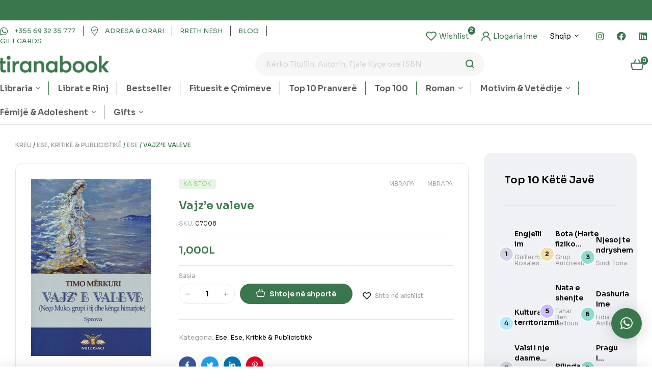

--- FILE ---
content_type: text/html; charset=UTF-8
request_url: https://tiranabook.al/product/vajze-valeve/
body_size: 52219
content:

<!doctype html>
<html lang="sq">
<head>
	<meta charset="UTF-8">
	<meta name="viewport" content="width=device-width, initial-scale=1.0, maximum-scale=1.0">
	<link rel="profile" href="//gmpg.org/xfn/11">
	<title>Vajz&#8217;e valeve &#8211; tiranabook</title>

<meta name='robots' content='max-image-preview:large' />
<link rel="dns-prefetch" href="//fonts.googleapis.com">
<link rel="dns-prefetch" href="//s.w.org">
<link rel='dns-prefetch' href='//www.googletagmanager.com' />
<link rel='dns-prefetch' href='//fonts.googleapis.com' />
<link rel="alternate" type="application/rss+xml" title="tiranabook &raquo; Prurje" href="https://tiranabook.al/feed/" />
<link rel="alternate" type="application/rss+xml" title="tiranabook &raquo; Prurje për Komentet" href="https://tiranabook.al/comments/feed/" />
<link rel="alternate" type="application/rss+xml" title="tiranabook &raquo; Prurje për Komentet te Vajz&#8217;e valeve" href="https://tiranabook.al/product/vajze-valeve/feed/" />

<link rel='stylesheet' id='hfe-widgets-style-css' href='https://tiranabook.al/wp-content/plugins/header-footer-elementor/inc/widgets-css/frontend.css?ver=1.6.34' media='all' />
<link rel='stylesheet' id='wp-block-library-css' href='https://tiranabook.al/wp-includes/css/dist/block-library/style.min.css?ver=6.5.5' media='all' />
<style id='wp-block-library-theme-inline-css'>
.wp-block-audio figcaption{color:#555;font-size:13px;text-align:center}.is-dark-theme .wp-block-audio figcaption{color:#ffffffa6}.wp-block-audio{margin:0 0 1em}.wp-block-code{border:1px solid #ccc;border-radius:4px;font-family:Menlo,Consolas,monaco,monospace;padding:.8em 1em}.wp-block-embed figcaption{color:#555;font-size:13px;text-align:center}.is-dark-theme .wp-block-embed figcaption{color:#ffffffa6}.wp-block-embed{margin:0 0 1em}.blocks-gallery-caption{color:#555;font-size:13px;text-align:center}.is-dark-theme .blocks-gallery-caption{color:#ffffffa6}.wp-block-image figcaption{color:#555;font-size:13px;text-align:center}.is-dark-theme .wp-block-image figcaption{color:#ffffffa6}.wp-block-image{margin:0 0 1em}.wp-block-pullquote{border-bottom:4px solid;border-top:4px solid;color:currentColor;margin-bottom:1.75em}.wp-block-pullquote cite,.wp-block-pullquote footer,.wp-block-pullquote__citation{color:currentColor;font-size:.8125em;font-style:normal;text-transform:uppercase}.wp-block-quote{border-left:.25em solid;margin:0 0 1.75em;padding-left:1em}.wp-block-quote cite,.wp-block-quote footer{color:currentColor;font-size:.8125em;font-style:normal;position:relative}.wp-block-quote.has-text-align-right{border-left:none;border-right:.25em solid;padding-left:0;padding-right:1em}.wp-block-quote.has-text-align-center{border:none;padding-left:0}.wp-block-quote.is-large,.wp-block-quote.is-style-large,.wp-block-quote.is-style-plain{border:none}.wp-block-search .wp-block-search__label{font-weight:700}.wp-block-search__button{border:1px solid #ccc;padding:.375em .625em}:where(.wp-block-group.has-background){padding:1.25em 2.375em}.wp-block-separator.has-css-opacity{opacity:.4}.wp-block-separator{border:none;border-bottom:2px solid;margin-left:auto;margin-right:auto}.wp-block-separator.has-alpha-channel-opacity{opacity:1}.wp-block-separator:not(.is-style-wide):not(.is-style-dots){width:100px}.wp-block-separator.has-background:not(.is-style-dots){border-bottom:none;height:1px}.wp-block-separator.has-background:not(.is-style-wide):not(.is-style-dots){height:2px}.wp-block-table{margin:0 0 1em}.wp-block-table td,.wp-block-table th{word-break:normal}.wp-block-table figcaption{color:#555;font-size:13px;text-align:center}.is-dark-theme .wp-block-table figcaption{color:#ffffffa6}.wp-block-video figcaption{color:#555;font-size:13px;text-align:center}.is-dark-theme .wp-block-video figcaption{color:#ffffffa6}.wp-block-video{margin:0 0 1em}.wp-block-template-part.has-background{margin-bottom:0;margin-top:0;padding:1.25em 2.375em}
</style>
<link rel='stylesheet' id='bookory-gutenberg-blocks-css' href='https://tiranabook.al/wp-content/themes/bookory/assets/css/base/gutenberg-blocks.css?ver=1.2.1' media='all' />
<style id='classic-theme-styles-inline-css'>
/*! This file is auto-generated */
.wp-block-button__link{color:#fff;background-color:#32373c;border-radius:9999px;box-shadow:none;text-decoration:none;padding:calc(.667em + 2px) calc(1.333em + 2px);font-size:1.125em}.wp-block-file__button{background:#32373c;color:#fff;text-decoration:none}
</style>
<style id='global-styles-inline-css'>
body{--wp--preset--color--black: #000000;--wp--preset--color--cyan-bluish-gray: #abb8c3;--wp--preset--color--white: #ffffff;--wp--preset--color--pale-pink: #f78da7;--wp--preset--color--vivid-red: #cf2e2e;--wp--preset--color--luminous-vivid-orange: #ff6900;--wp--preset--color--luminous-vivid-amber: #fcb900;--wp--preset--color--light-green-cyan: #7bdcb5;--wp--preset--color--vivid-green-cyan: #00d084;--wp--preset--color--pale-cyan-blue: #8ed1fc;--wp--preset--color--vivid-cyan-blue: #0693e3;--wp--preset--color--vivid-purple: #9b51e0;--wp--preset--gradient--vivid-cyan-blue-to-vivid-purple: linear-gradient(135deg,rgba(6,147,227,1) 0%,rgb(155,81,224) 100%);--wp--preset--gradient--light-green-cyan-to-vivid-green-cyan: linear-gradient(135deg,rgb(122,220,180) 0%,rgb(0,208,130) 100%);--wp--preset--gradient--luminous-vivid-amber-to-luminous-vivid-orange: linear-gradient(135deg,rgba(252,185,0,1) 0%,rgba(255,105,0,1) 100%);--wp--preset--gradient--luminous-vivid-orange-to-vivid-red: linear-gradient(135deg,rgba(255,105,0,1) 0%,rgb(207,46,46) 100%);--wp--preset--gradient--very-light-gray-to-cyan-bluish-gray: linear-gradient(135deg,rgb(238,238,238) 0%,rgb(169,184,195) 100%);--wp--preset--gradient--cool-to-warm-spectrum: linear-gradient(135deg,rgb(74,234,220) 0%,rgb(151,120,209) 20%,rgb(207,42,186) 40%,rgb(238,44,130) 60%,rgb(251,105,98) 80%,rgb(254,248,76) 100%);--wp--preset--gradient--blush-light-purple: linear-gradient(135deg,rgb(255,206,236) 0%,rgb(152,150,240) 100%);--wp--preset--gradient--blush-bordeaux: linear-gradient(135deg,rgb(254,205,165) 0%,rgb(254,45,45) 50%,rgb(107,0,62) 100%);--wp--preset--gradient--luminous-dusk: linear-gradient(135deg,rgb(255,203,112) 0%,rgb(199,81,192) 50%,rgb(65,88,208) 100%);--wp--preset--gradient--pale-ocean: linear-gradient(135deg,rgb(255,245,203) 0%,rgb(182,227,212) 50%,rgb(51,167,181) 100%);--wp--preset--gradient--electric-grass: linear-gradient(135deg,rgb(202,248,128) 0%,rgb(113,206,126) 100%);--wp--preset--gradient--midnight: linear-gradient(135deg,rgb(2,3,129) 0%,rgb(40,116,252) 100%);--wp--preset--font-size--small: 14px;--wp--preset--font-size--medium: 23px;--wp--preset--font-size--large: 26px;--wp--preset--font-size--x-large: 42px;--wp--preset--font-size--normal: 16px;--wp--preset--font-size--huge: 37px;--wp--preset--spacing--20: 0.44rem;--wp--preset--spacing--30: 0.67rem;--wp--preset--spacing--40: 1rem;--wp--preset--spacing--50: 1.5rem;--wp--preset--spacing--60: 2.25rem;--wp--preset--spacing--70: 3.38rem;--wp--preset--spacing--80: 5.06rem;--wp--preset--shadow--natural: 6px 6px 9px rgba(0, 0, 0, 0.2);--wp--preset--shadow--deep: 12px 12px 50px rgba(0, 0, 0, 0.4);--wp--preset--shadow--sharp: 6px 6px 0px rgba(0, 0, 0, 0.2);--wp--preset--shadow--outlined: 6px 6px 0px -3px rgba(255, 255, 255, 1), 6px 6px rgba(0, 0, 0, 1);--wp--preset--shadow--crisp: 6px 6px 0px rgba(0, 0, 0, 1);}:where(.is-layout-flex){gap: 0.5em;}:where(.is-layout-grid){gap: 0.5em;}body .is-layout-flex{display: flex;}body .is-layout-flex{flex-wrap: wrap;align-items: center;}body .is-layout-flex > *{margin: 0;}body .is-layout-grid{display: grid;}body .is-layout-grid > *{margin: 0;}:where(.wp-block-columns.is-layout-flex){gap: 2em;}:where(.wp-block-columns.is-layout-grid){gap: 2em;}:where(.wp-block-post-template.is-layout-flex){gap: 1.25em;}:where(.wp-block-post-template.is-layout-grid){gap: 1.25em;}.has-black-color{color: var(--wp--preset--color--black) !important;}.has-cyan-bluish-gray-color{color: var(--wp--preset--color--cyan-bluish-gray) !important;}.has-white-color{color: var(--wp--preset--color--white) !important;}.has-pale-pink-color{color: var(--wp--preset--color--pale-pink) !important;}.has-vivid-red-color{color: var(--wp--preset--color--vivid-red) !important;}.has-luminous-vivid-orange-color{color: var(--wp--preset--color--luminous-vivid-orange) !important;}.has-luminous-vivid-amber-color{color: var(--wp--preset--color--luminous-vivid-amber) !important;}.has-light-green-cyan-color{color: var(--wp--preset--color--light-green-cyan) !important;}.has-vivid-green-cyan-color{color: var(--wp--preset--color--vivid-green-cyan) !important;}.has-pale-cyan-blue-color{color: var(--wp--preset--color--pale-cyan-blue) !important;}.has-vivid-cyan-blue-color{color: var(--wp--preset--color--vivid-cyan-blue) !important;}.has-vivid-purple-color{color: var(--wp--preset--color--vivid-purple) !important;}.has-black-background-color{background-color: var(--wp--preset--color--black) !important;}.has-cyan-bluish-gray-background-color{background-color: var(--wp--preset--color--cyan-bluish-gray) !important;}.has-white-background-color{background-color: var(--wp--preset--color--white) !important;}.has-pale-pink-background-color{background-color: var(--wp--preset--color--pale-pink) !important;}.has-vivid-red-background-color{background-color: var(--wp--preset--color--vivid-red) !important;}.has-luminous-vivid-orange-background-color{background-color: var(--wp--preset--color--luminous-vivid-orange) !important;}.has-luminous-vivid-amber-background-color{background-color: var(--wp--preset--color--luminous-vivid-amber) !important;}.has-light-green-cyan-background-color{background-color: var(--wp--preset--color--light-green-cyan) !important;}.has-vivid-green-cyan-background-color{background-color: var(--wp--preset--color--vivid-green-cyan) !important;}.has-pale-cyan-blue-background-color{background-color: var(--wp--preset--color--pale-cyan-blue) !important;}.has-vivid-cyan-blue-background-color{background-color: var(--wp--preset--color--vivid-cyan-blue) !important;}.has-vivid-purple-background-color{background-color: var(--wp--preset--color--vivid-purple) !important;}.has-black-border-color{border-color: var(--wp--preset--color--black) !important;}.has-cyan-bluish-gray-border-color{border-color: var(--wp--preset--color--cyan-bluish-gray) !important;}.has-white-border-color{border-color: var(--wp--preset--color--white) !important;}.has-pale-pink-border-color{border-color: var(--wp--preset--color--pale-pink) !important;}.has-vivid-red-border-color{border-color: var(--wp--preset--color--vivid-red) !important;}.has-luminous-vivid-orange-border-color{border-color: var(--wp--preset--color--luminous-vivid-orange) !important;}.has-luminous-vivid-amber-border-color{border-color: var(--wp--preset--color--luminous-vivid-amber) !important;}.has-light-green-cyan-border-color{border-color: var(--wp--preset--color--light-green-cyan) !important;}.has-vivid-green-cyan-border-color{border-color: var(--wp--preset--color--vivid-green-cyan) !important;}.has-pale-cyan-blue-border-color{border-color: var(--wp--preset--color--pale-cyan-blue) !important;}.has-vivid-cyan-blue-border-color{border-color: var(--wp--preset--color--vivid-cyan-blue) !important;}.has-vivid-purple-border-color{border-color: var(--wp--preset--color--vivid-purple) !important;}.has-vivid-cyan-blue-to-vivid-purple-gradient-background{background: var(--wp--preset--gradient--vivid-cyan-blue-to-vivid-purple) !important;}.has-light-green-cyan-to-vivid-green-cyan-gradient-background{background: var(--wp--preset--gradient--light-green-cyan-to-vivid-green-cyan) !important;}.has-luminous-vivid-amber-to-luminous-vivid-orange-gradient-background{background: var(--wp--preset--gradient--luminous-vivid-amber-to-luminous-vivid-orange) !important;}.has-luminous-vivid-orange-to-vivid-red-gradient-background{background: var(--wp--preset--gradient--luminous-vivid-orange-to-vivid-red) !important;}.has-very-light-gray-to-cyan-bluish-gray-gradient-background{background: var(--wp--preset--gradient--very-light-gray-to-cyan-bluish-gray) !important;}.has-cool-to-warm-spectrum-gradient-background{background: var(--wp--preset--gradient--cool-to-warm-spectrum) !important;}.has-blush-light-purple-gradient-background{background: var(--wp--preset--gradient--blush-light-purple) !important;}.has-blush-bordeaux-gradient-background{background: var(--wp--preset--gradient--blush-bordeaux) !important;}.has-luminous-dusk-gradient-background{background: var(--wp--preset--gradient--luminous-dusk) !important;}.has-pale-ocean-gradient-background{background: var(--wp--preset--gradient--pale-ocean) !important;}.has-electric-grass-gradient-background{background: var(--wp--preset--gradient--electric-grass) !important;}.has-midnight-gradient-background{background: var(--wp--preset--gradient--midnight) !important;}.has-small-font-size{font-size: var(--wp--preset--font-size--small) !important;}.has-medium-font-size{font-size: var(--wp--preset--font-size--medium) !important;}.has-large-font-size{font-size: var(--wp--preset--font-size--large) !important;}.has-x-large-font-size{font-size: var(--wp--preset--font-size--x-large) !important;}
.wp-block-navigation a:where(:not(.wp-element-button)){color: inherit;}
:where(.wp-block-post-template.is-layout-flex){gap: 1.25em;}:where(.wp-block-post-template.is-layout-grid){gap: 1.25em;}
:where(.wp-block-columns.is-layout-flex){gap: 2em;}:where(.wp-block-columns.is-layout-grid){gap: 2em;}
.wp-block-pullquote{font-size: 1.5em;line-height: 1.6;}
</style>
<link rel='stylesheet' id='contact-form-7-css' href='https://tiranabook.al/wp-content/plugins/contact-form-7/includes/css/styles.css?ver=5.9.5' media='all' />
<link rel='stylesheet' id='mas-wc-brands-style-css' href='https://tiranabook.al/wp-content/plugins/mas-woocommerce-brands/assets/css/style.css?ver=1.0.9' media='all' />
<link rel='stylesheet' id='photoswipe-css' href='https://tiranabook.al/wp-content/plugins/woocommerce/assets/css/photoswipe/photoswipe.min.css?ver=8.9.4' media='all' />
<link rel='stylesheet' id='photoswipe-default-skin-css' href='https://tiranabook.al/wp-content/plugins/woocommerce/assets/css/photoswipe/default-skin/default-skin.min.css?ver=8.9.4' media='all' />
<style id='woocommerce-inline-inline-css'>
.woocommerce form .form-row .required { visibility: visible; }
</style>
<link rel='stylesheet' id='hfe-style-css' href='https://tiranabook.al/wp-content/plugins/header-footer-elementor/assets/css/header-footer-elementor.css?ver=1.6.34' media='all' />
<link rel='stylesheet' id='elementor-icons-css' href='https://tiranabook.al/wp-content/plugins/elementor/assets/lib/eicons/css/elementor-icons.min.css?ver=5.29.0' media='all' />
<link rel='stylesheet' id='elementor-frontend-css' href='https://tiranabook.al/wp-content/uploads/elementor/css/custom-frontend-lite.min.css?ver=1716812787' media='all' />
<link rel='stylesheet' id='swiper-css' href='https://tiranabook.al/wp-content/plugins/elementor/assets/lib/swiper/v8/css/swiper.min.css?ver=8.4.5' media='all' />
<link rel='stylesheet' id='elementor-post-7-css' href='https://tiranabook.al/wp-content/uploads/elementor/css/post-7.css?ver=1716812788' media='all' />
<link rel='stylesheet' id='elementor-pro-css' href='https://tiranabook.al/wp-content/uploads/elementor/css/custom-pro-frontend-lite.min.css?ver=1716812787' media='all' />
<link rel='stylesheet' id='elementor-global-css' href='https://tiranabook.al/wp-content/uploads/elementor/css/global.css?ver=1716812791' media='all' />
<link rel='stylesheet' id='elementor-post-125-css' href='https://tiranabook.al/wp-content/uploads/elementor/css/post-125.css?ver=1745845523' media='all' />
<link rel='stylesheet' id='elementor-post-329-css' href='https://tiranabook.al/wp-content/uploads/elementor/css/post-329.css?ver=1716812793' media='all' />
<link rel='stylesheet' id='elementor-post-751-css' href='https://tiranabook.al/wp-content/uploads/elementor/css/post-751.css?ver=1716812793' media='all' />
<link rel='stylesheet' id='slick-css' href='https://tiranabook.al/wp-content/plugins/woo-smart-quick-view/assets/libs/slick/slick.css?ver=6.5.5' media='all' />
<link rel='stylesheet' id='perfect-scrollbar-css' href='https://tiranabook.al/wp-content/plugins/woo-smart-quick-view/assets/libs/perfect-scrollbar/css/perfect-scrollbar.min.css?ver=6.5.5' media='all' />
<link rel='stylesheet' id='perfect-scrollbar-wpc-css' href='https://tiranabook.al/wp-content/plugins/woo-smart-quick-view/assets/libs/perfect-scrollbar/css/custom-theme.css?ver=6.5.5' media='all' />
<link rel='stylesheet' id='magnific-popup-css' href='https://tiranabook.al/wp-content/themes/bookory/assets/css/libs/magnific-popup.css?ver=1.2.1' media='all' />
<link rel='stylesheet' id='woosq-feather-css' href='https://tiranabook.al/wp-content/plugins/woo-smart-quick-view/assets/libs/feather/feather.css?ver=6.5.5' media='all' />
<link rel='stylesheet' id='woosq-frontend-css' href='https://tiranabook.al/wp-content/plugins/woo-smart-quick-view/assets/css/frontend.css?ver=4.0.4' media='all' />
<link rel='stylesheet' id='woosw-icons-css' href='https://tiranabook.al/wp-content/plugins/woo-smart-wishlist/assets/css/icons.css?ver=4.8.6' media='all' />
<link rel='stylesheet' id='woosw-frontend-css' href='https://tiranabook.al/wp-content/plugins/woo-smart-wishlist/assets/css/frontend.css?ver=4.8.6' media='all' />
<style id='woosw-frontend-inline-css'>
.woosw-popup .woosw-popup-inner .woosw-popup-content .woosw-popup-content-bot .woosw-notice { background-color: #5fbd74; } .woosw-popup .woosw-popup-inner .woosw-popup-content .woosw-popup-content-bot .woosw-popup-content-bot-inner a:hover { color: #5fbd74; border-color: #5fbd74; } 
</style>
<link rel='stylesheet' id='bookory-style-css' href='https://tiranabook.al/wp-content/themes/bookory/style.css?ver=1.2.1' media='all' />
<style id='bookory-style-inline-css'>
body{--primary:#3A774C;--primary_hover:#48704C;--text:#444444;--accent:#000000;--lighter:#999999;--border:#E6E6E6;}
@media(max-width:1366px){body.theme-bookory [data-elementor-columns-laptop="1"] .column-item{flex: 0 0 100%; max-width: 100%;}.woocommerce.columns-laptop-1 ul.products li.product{flex: 0 0 100%; max-width: 100%;}body.theme-bookory [data-elementor-columns-laptop="2"] .column-item{flex: 0 0 50%; max-width: 50%;}.woocommerce.columns-laptop-2 ul.products li.product{flex: 0 0 50%; max-width: 50%;}body.theme-bookory [data-elementor-columns-laptop="3"] .column-item{flex: 0 0 33.3333333333%; max-width: 33.3333333333%;}.woocommerce.columns-laptop-3 ul.products li.product{flex: 0 0 33.3333333333%; max-width: 33.3333333333%;}body.theme-bookory [data-elementor-columns-laptop="4"] .column-item{flex: 0 0 25%; max-width: 25%;}.woocommerce.columns-laptop-4 ul.products li.product{flex: 0 0 25%; max-width: 25%;}body.theme-bookory [data-elementor-columns-laptop="5"] .column-item{flex: 0 0 20%; max-width: 20%;}.woocommerce.columns-laptop-5 ul.products li.product{flex: 0 0 20%; max-width: 20%;}body.theme-bookory [data-elementor-columns-laptop="6"] .column-item{flex: 0 0 16.6666666667%; max-width: 16.6666666667%;}.woocommerce.columns-laptop-6 ul.products li.product{flex: 0 0 16.6666666667%; max-width: 16.6666666667%;}body.theme-bookory [data-elementor-columns-laptop="7"] .column-item{flex: 0 0 14.2857142857%; max-width: 14.2857142857%;}.woocommerce.columns-laptop-7 ul.products li.product{flex: 0 0 14.2857142857%; max-width: 14.2857142857%;}body.theme-bookory [data-elementor-columns-laptop="8"] .column-item{flex: 0 0 12.5%; max-width: 12.5%;}.woocommerce.columns-laptop-8 ul.products li.product{flex: 0 0 12.5%; max-width: 12.5%;}}@media(max-width:1200px){body.theme-bookory [data-elementor-columns-tablet-extra="1"] .column-item{flex: 0 0 100%; max-width: 100%;}.woocommerce.columns-tablet-extra-1 ul.products li.product{flex: 0 0 100%; max-width: 100%;}body.theme-bookory [data-elementor-columns-tablet-extra="2"] .column-item{flex: 0 0 50%; max-width: 50%;}.woocommerce.columns-tablet-extra-2 ul.products li.product{flex: 0 0 50%; max-width: 50%;}body.theme-bookory [data-elementor-columns-tablet-extra="3"] .column-item{flex: 0 0 33.3333333333%; max-width: 33.3333333333%;}.woocommerce.columns-tablet-extra-3 ul.products li.product{flex: 0 0 33.3333333333%; max-width: 33.3333333333%;}body.theme-bookory [data-elementor-columns-tablet-extra="4"] .column-item{flex: 0 0 25%; max-width: 25%;}.woocommerce.columns-tablet-extra-4 ul.products li.product{flex: 0 0 25%; max-width: 25%;}body.theme-bookory [data-elementor-columns-tablet-extra="5"] .column-item{flex: 0 0 20%; max-width: 20%;}.woocommerce.columns-tablet-extra-5 ul.products li.product{flex: 0 0 20%; max-width: 20%;}body.theme-bookory [data-elementor-columns-tablet-extra="6"] .column-item{flex: 0 0 16.6666666667%; max-width: 16.6666666667%;}.woocommerce.columns-tablet-extra-6 ul.products li.product{flex: 0 0 16.6666666667%; max-width: 16.6666666667%;}body.theme-bookory [data-elementor-columns-tablet-extra="7"] .column-item{flex: 0 0 14.2857142857%; max-width: 14.2857142857%;}.woocommerce.columns-tablet-extra-7 ul.products li.product{flex: 0 0 14.2857142857%; max-width: 14.2857142857%;}body.theme-bookory [data-elementor-columns-tablet-extra="8"] .column-item{flex: 0 0 12.5%; max-width: 12.5%;}.woocommerce.columns-tablet-extra-8 ul.products li.product{flex: 0 0 12.5%; max-width: 12.5%;}}@media(max-width:1024px){body.theme-bookory [data-elementor-columns-tablet="1"] .column-item{flex: 0 0 100%; max-width: 100%;}.woocommerce.columns-tablet-1 ul.products li.product{flex: 0 0 100%; max-width: 100%;}body.theme-bookory [data-elementor-columns-tablet="2"] .column-item{flex: 0 0 50%; max-width: 50%;}.woocommerce.columns-tablet-2 ul.products li.product{flex: 0 0 50%; max-width: 50%;}body.theme-bookory [data-elementor-columns-tablet="3"] .column-item{flex: 0 0 33.3333333333%; max-width: 33.3333333333%;}.woocommerce.columns-tablet-3 ul.products li.product{flex: 0 0 33.3333333333%; max-width: 33.3333333333%;}body.theme-bookory [data-elementor-columns-tablet="4"] .column-item{flex: 0 0 25%; max-width: 25%;}.woocommerce.columns-tablet-4 ul.products li.product{flex: 0 0 25%; max-width: 25%;}body.theme-bookory [data-elementor-columns-tablet="5"] .column-item{flex: 0 0 20%; max-width: 20%;}.woocommerce.columns-tablet-5 ul.products li.product{flex: 0 0 20%; max-width: 20%;}body.theme-bookory [data-elementor-columns-tablet="6"] .column-item{flex: 0 0 16.6666666667%; max-width: 16.6666666667%;}.woocommerce.columns-tablet-6 ul.products li.product{flex: 0 0 16.6666666667%; max-width: 16.6666666667%;}body.theme-bookory [data-elementor-columns-tablet="7"] .column-item{flex: 0 0 14.2857142857%; max-width: 14.2857142857%;}.woocommerce.columns-tablet-7 ul.products li.product{flex: 0 0 14.2857142857%; max-width: 14.2857142857%;}body.theme-bookory [data-elementor-columns-tablet="8"] .column-item{flex: 0 0 12.5%; max-width: 12.5%;}.woocommerce.columns-tablet-8 ul.products li.product{flex: 0 0 12.5%; max-width: 12.5%;}}@media(max-width:880px){body.theme-bookory [data-elementor-columns-mobile-extra="1"] .column-item{flex: 0 0 100%; max-width: 100%;}.woocommerce.columns-mobile-extra-1 ul.products li.product{flex: 0 0 100%; max-width: 100%;}body.theme-bookory [data-elementor-columns-mobile-extra="2"] .column-item{flex: 0 0 50%; max-width: 50%;}.woocommerce.columns-mobile-extra-2 ul.products li.product{flex: 0 0 50%; max-width: 50%;}body.theme-bookory [data-elementor-columns-mobile-extra="3"] .column-item{flex: 0 0 33.3333333333%; max-width: 33.3333333333%;}.woocommerce.columns-mobile-extra-3 ul.products li.product{flex: 0 0 33.3333333333%; max-width: 33.3333333333%;}body.theme-bookory [data-elementor-columns-mobile-extra="4"] .column-item{flex: 0 0 25%; max-width: 25%;}.woocommerce.columns-mobile-extra-4 ul.products li.product{flex: 0 0 25%; max-width: 25%;}body.theme-bookory [data-elementor-columns-mobile-extra="5"] .column-item{flex: 0 0 20%; max-width: 20%;}.woocommerce.columns-mobile-extra-5 ul.products li.product{flex: 0 0 20%; max-width: 20%;}body.theme-bookory [data-elementor-columns-mobile-extra="6"] .column-item{flex: 0 0 16.6666666667%; max-width: 16.6666666667%;}.woocommerce.columns-mobile-extra-6 ul.products li.product{flex: 0 0 16.6666666667%; max-width: 16.6666666667%;}body.theme-bookory [data-elementor-columns-mobile-extra="7"] .column-item{flex: 0 0 14.2857142857%; max-width: 14.2857142857%;}.woocommerce.columns-mobile-extra-7 ul.products li.product{flex: 0 0 14.2857142857%; max-width: 14.2857142857%;}body.theme-bookory [data-elementor-columns-mobile-extra="8"] .column-item{flex: 0 0 12.5%; max-width: 12.5%;}.woocommerce.columns-mobile-extra-8 ul.products li.product{flex: 0 0 12.5%; max-width: 12.5%;}}@media(max-width:767px){body.theme-bookory [data-elementor-columns-mobile="1"] .column-item{flex: 0 0 100%; max-width: 100%;}.woocommerce.columns-mobile-1 ul.products li.product{flex: 0 0 100%; max-width: 100%;}body.theme-bookory [data-elementor-columns-mobile="2"] .column-item{flex: 0 0 50%; max-width: 50%;}.woocommerce.columns-mobile-2 ul.products li.product{flex: 0 0 50%; max-width: 50%;}body.theme-bookory [data-elementor-columns-mobile="3"] .column-item{flex: 0 0 33.3333333333%; max-width: 33.3333333333%;}.woocommerce.columns-mobile-3 ul.products li.product{flex: 0 0 33.3333333333%; max-width: 33.3333333333%;}body.theme-bookory [data-elementor-columns-mobile="4"] .column-item{flex: 0 0 25%; max-width: 25%;}.woocommerce.columns-mobile-4 ul.products li.product{flex: 0 0 25%; max-width: 25%;}body.theme-bookory [data-elementor-columns-mobile="5"] .column-item{flex: 0 0 20%; max-width: 20%;}.woocommerce.columns-mobile-5 ul.products li.product{flex: 0 0 20%; max-width: 20%;}body.theme-bookory [data-elementor-columns-mobile="6"] .column-item{flex: 0 0 16.6666666667%; max-width: 16.6666666667%;}.woocommerce.columns-mobile-6 ul.products li.product{flex: 0 0 16.6666666667%; max-width: 16.6666666667%;}body.theme-bookory [data-elementor-columns-mobile="7"] .column-item{flex: 0 0 14.2857142857%; max-width: 14.2857142857%;}.woocommerce.columns-mobile-7 ul.products li.product{flex: 0 0 14.2857142857%; max-width: 14.2857142857%;}body.theme-bookory [data-elementor-columns-mobile="8"] .column-item{flex: 0 0 12.5%; max-width: 12.5%;}.woocommerce.columns-mobile-8 ul.products li.product{flex: 0 0 12.5%; max-width: 12.5%;}}
</style>
<link rel='stylesheet' id='slick-theme-css' href='https://tiranabook.al/wp-content/themes/bookory/assets/css/base/slick-theme.css?ver=1.2.1' media='all' />
<link rel='stylesheet' id='bookory-fonts-css' href='//fonts.googleapis.com/css?family=Sora:300,400,500,600,700&#038;subset=latin%2Clatin-ext&#038;display=swap' media='all' />
<link rel='stylesheet' id='elementor-post-4757-css' href='https://tiranabook.al/wp-content/uploads/elementor/css/post-4757.css?ver=1716812793' media='all' />
<link rel='stylesheet' id='qlwapp-css' href='https://tiranabook.al/wp-content/plugins/wp-whatsapp-chat/build/frontend/css/style.css?ver=7.3.8' media='all' />
<link rel='stylesheet' id='bookory-elementor-css' href='https://tiranabook.al/wp-content/themes/bookory/assets/css/base/elementor.css?ver=1.2.1' media='all' />
<link rel='stylesheet' id='bookory-woocommerce-style-css' href='https://tiranabook.al/wp-content/themes/bookory/assets/css/woocommerce/woocommerce.css?ver=1.2.1' media='all' />
<link rel='stylesheet' id='tooltipster-css' href='https://tiranabook.al/wp-content/themes/bookory/assets/css/libs/tooltipster.bundle.min.css?ver=1.2.1' media='all' />
<link rel='stylesheet' id='bookory-child-style-css' href='https://tiranabook.al/wp-content/themes/bookory-child/style.css?ver=1.2.1' media='all' />
<link rel='stylesheet' id='google-fonts-1-css' href='https://fonts.googleapis.com/css?family=Sora%3A100%2C100italic%2C200%2C200italic%2C300%2C300italic%2C400%2C400italic%2C500%2C500italic%2C600%2C600italic%2C700%2C700italic%2C800%2C800italic%2C900%2C900italic&#038;display=auto&#038;ver=6.5.5' media='all' />
<link rel='stylesheet' id='elementor-icons-shared-0-css' href='https://tiranabook.al/wp-content/plugins/elementor/assets/lib/font-awesome/css/fontawesome.min.css?ver=5.15.3' media='all' />
<link rel='stylesheet' id='elementor-icons-fa-solid-css' href='https://tiranabook.al/wp-content/plugins/elementor/assets/lib/font-awesome/css/solid.min.css?ver=5.15.3' media='all' />
<link rel='stylesheet' id='elementor-icons-fa-regular-css' href='https://tiranabook.al/wp-content/plugins/elementor/assets/lib/font-awesome/css/regular.min.css?ver=5.15.3' media='all' />
<link rel='stylesheet' id='elementor-icons-fa-brands-css' href='https://tiranabook.al/wp-content/plugins/elementor/assets/lib/font-awesome/css/brands.min.css?ver=5.15.3' media='all' />
<link rel="preconnect" href="https://fonts.gstatic.com/" crossorigin><script type="text/template" id="tmpl-variation-template">
	<div class="woocommerce-variation-description">{{{ data.variation.variation_description }}}</div>
	<div class="woocommerce-variation-price">{{{ data.variation.price_html }}}</div>
	<div class="woocommerce-variation-availability">{{{ data.variation.availability_html }}}</div>
</script>
<script type="text/template" id="tmpl-unavailable-variation-template">
	<p>Na ndjeni, ky produkt s’është i passhëm. Ju lutemi, zgjidhni një ndërthurje tjetër.</p>
</script>
<script src="https://tiranabook.al/wp-includes/js/jquery/jquery.min.js?ver=3.7.1" id="jquery-core-js"></script>
<script src="https://tiranabook.al/wp-includes/js/jquery/jquery-migrate.min.js?ver=3.4.1" id="jquery-migrate-js"></script>
<script src="https://tiranabook.al/wp-content/plugins/woocommerce/assets/js/jquery-blockui/jquery.blockUI.min.js?ver=2.7.0-wc.8.9.4" id="jquery-blockui-js" data-wp-strategy="defer"></script>
<script id="wc-add-to-cart-js-extra">
var wc_add_to_cart_params = {"ajax_url":"\/wp-admin\/admin-ajax.php","wc_ajax_url":"\/?wc-ajax=%%endpoint%%","i18n_view_cart":"","cart_url":"https:\/\/tiranabook.al\/cart\/","is_cart":"","cart_redirect_after_add":"no"};
</script>
<script src="https://tiranabook.al/wp-content/plugins/woocommerce/assets/js/frontend/add-to-cart.min.js?ver=8.9.4" id="wc-add-to-cart-js" defer data-wp-strategy="defer"></script>
<script src="https://tiranabook.al/wp-content/plugins/woocommerce/assets/js/zoom/jquery.zoom.min.js?ver=1.7.21-wc.8.9.4" id="zoom-js" defer data-wp-strategy="defer"></script>
<script src="https://tiranabook.al/wp-content/plugins/woocommerce/assets/js/flexslider/jquery.flexslider.min.js?ver=2.7.2-wc.8.9.4" id="flexslider-js" defer data-wp-strategy="defer"></script>
<script src="https://tiranabook.al/wp-content/plugins/woocommerce/assets/js/photoswipe/photoswipe.min.js?ver=4.1.1-wc.8.9.4" id="photoswipe-js" defer data-wp-strategy="defer"></script>
<script src="https://tiranabook.al/wp-content/plugins/woocommerce/assets/js/photoswipe/photoswipe-ui-default.min.js?ver=4.1.1-wc.8.9.4" id="photoswipe-ui-default-js" defer data-wp-strategy="defer"></script>
<script id="wc-single-product-js-extra">
var wc_single_product_params = {"i18n_required_rating_text":"Ju lutemi, p\u00ebrzgjidhni nj\u00eb vler\u00ebsim","review_rating_required":"yes","flexslider":{"rtl":false,"animation":"slide","smoothHeight":true,"directionNav":false,"controlNav":"thumbnails","slideshow":false,"animationSpeed":500,"animationLoop":false,"allowOneSlide":false},"zoom_enabled":"1","zoom_options":[],"photoswipe_enabled":"1","photoswipe_options":{"shareEl":false,"closeOnScroll":false,"history":false,"hideAnimationDuration":0,"showAnimationDuration":0},"flexslider_enabled":"1"};
</script>
<script src="https://tiranabook.al/wp-content/plugins/woocommerce/assets/js/frontend/single-product.min.js?ver=8.9.4" id="wc-single-product-js" defer data-wp-strategy="defer"></script>
<script src="https://tiranabook.al/wp-content/plugins/woocommerce/assets/js/js-cookie/js.cookie.min.js?ver=2.1.4-wc.8.9.4" id="js-cookie-js" data-wp-strategy="defer"></script>
<script id="woocommerce-js-extra">
var woocommerce_params = {"ajax_url":"\/wp-admin\/admin-ajax.php","wc_ajax_url":"\/?wc-ajax=%%endpoint%%"};
</script>
<script src="https://tiranabook.al/wp-content/plugins/woocommerce/assets/js/frontend/woocommerce.min.js?ver=8.9.4" id="woocommerce-js" defer data-wp-strategy="defer"></script>
<script src="https://tiranabook.al/wp-includes/js/underscore.min.js?ver=1.13.4" id="underscore-js"></script>
<script id="wp-util-js-extra">
var _wpUtilSettings = {"ajax":{"url":"\/wp-admin\/admin-ajax.php"}};
</script>
<script src="https://tiranabook.al/wp-includes/js/wp-util.min.js?ver=6.5.5" id="wp-util-js"></script>
<script src="https://tiranabook.al/wp-content/themes/bookory/assets/js/vendor/jarallax.js?ver=6.5.5" id="jarallax-js"></script>

<!-- Google tag (gtag.js) snippet added by Site Kit -->

<!-- Google Analytics snippet added by Site Kit -->
<script src="https://www.googletagmanager.com/gtag/js?id=G-QWNTH8MZ4G" id="google_gtagjs-js" async></script>
<script id="google_gtagjs-js-after">
window.dataLayer = window.dataLayer || [];function gtag(){dataLayer.push(arguments);}
gtag("set","linker",{"domains":["tiranabook.al"]});
gtag("js", new Date());
gtag("set", "developer_id.dZTNiMT", true);
gtag("config", "G-QWNTH8MZ4G");
</script>

<!-- End Google tag (gtag.js) snippet added by Site Kit -->
<link rel="https://api.w.org/" href="https://tiranabook.al/wp-json/" /><link rel="alternate" type="application/json" href="https://tiranabook.al/wp-json/wp/v2/product/36193" /><link rel="EditURI" type="application/rsd+xml" title="RSD" href="https://tiranabook.al/xmlrpc.php?rsd" />
<link rel="canonical" href="https://tiranabook.al/product/vajze-valeve/" />
<link rel='shortlink' href='https://tiranabook.al/?p=36193' />
<link rel="alternate" type="application/json+oembed" href="https://tiranabook.al/wp-json/oembed/1.0/embed?url=https%3A%2F%2Ftiranabook.al%2Fproduct%2Fvajze-valeve%2F" />
<link rel="alternate" type="text/xml+oembed" href="https://tiranabook.al/wp-json/oembed/1.0/embed?url=https%3A%2F%2Ftiranabook.al%2Fproduct%2Fvajze-valeve%2F&#038;format=xml" />
<!-- start Simple Custom CSS and JS -->
<script>
jQuery(document).ready(function(){
	if(jQuery("body").hasClass("single-product")){
   jQuery(".related.products ul").addClass("columns-3").removeClass("columns-4");
	   

	}
});

</script>
<!-- end Simple Custom CSS and JS -->
<meta name="generator" content="Site Kit by Google 1.127.0" />	<noscript><style>.woocommerce-product-gallery{ opacity: 1 !important; }</style></noscript>
	<meta name="generator" content="Elementor 3.21.8; features: e_optimized_assets_loading, e_optimized_css_loading, additional_custom_breakpoints; settings: css_print_method-external, google_font-enabled, font_display-auto">
<link rel="icon" href="https://tiranabook.al/wp-content/uploads/2022/08/favicon.svg" sizes="32x32" />
<link rel="icon" href="https://tiranabook.al/wp-content/uploads/2022/08/favicon.svg" sizes="192x192" />
<link rel="apple-touch-icon" href="https://tiranabook.al/wp-content/uploads/2022/08/favicon.svg" />
<meta name="msapplication-TileImage" content="https://tiranabook.al/wp-content/uploads/2022/08/favicon.svg" />
		<style id="wp-custom-css">
			ul.products li.product .price, ul.products .wc-block-grid__product .price, .wc-block-grid__products li.product .price, .wc-block-grid__products .wc-block-grid__product .price {
    display: flex;
    flex-wrap: wrap;
    align-items: center;
    justify-content: flex-start;
    font-size: 16px;
    font-weight: 600;
    line-height: 1.4;
    color: var(--primary);
}
.woocommerce-loop-product__author {
    text-align: left;
}
.elementor-widget-testimonial-carousel .swiper-slide {
    padding: 0px;
}

// CSS - Add wherever you put your custom CSS.
body:not(.compose-mode) .my-hidden-row:not(.my-hidden-row--active) {
	display: none;
}
.my-hidden-row{
	display: none;
	cursor: pointer;
}

.main-navigation ul.menu > li.menu-item > a > span {
    position: inherit;
    display: flex;
}

.main-navigation ul.menu > li.menu-item > a > span {
    position: inherit;
    display: inline-block;
    flex-direction: column-reverse;
    align-content: flex-end;
    justify-content: space-evenly;
    align-items: center;
}

h3.woocommerce-loop-product__title {
    text-align: left;
}

h3.woocommerce-loop-product__title {
    text-align: left;
}

li#menu-item-42145-sq {
    margin-right: -50px;
}

section.elementor-section.elementor-top-section.elementor-element.elementor-element-1ece023.elementor-section-height-min-height.elementor-section-stretched.elementor-section-boxed.elementor-section-height-default.elementor-section-items-middle {
    display: none;
}
.count-review {
    display: none;
}
ul.products, .wc-block-grid__products {
    margin-left: -15px;
    margin-right: -15px;
    margin-bottom: 0;
    clear: both;
    display: flex;
    flex-wrap: wrap;
    align-content: flex-end !important;
    align-items: flex-end !important;
}

/*libri*/

.single-product div.product .product_title {
    font-size: 22px;
    line-height: 1.2222222222;
    margin-bottom: 10px;
    font-weight: 600;
    clear: none;
} 

.single-product div.product .woocommerce-product-gallery.woocommerce-product-gallery-horizontal .woocommerce-product-gallery__image:hover a img {
    opacity: 1 !important;
}



ul#menu-1-94257ef {
    padding-bottom: 0;
    margin-bottom: -25px !important;
}

.elementor-icon i, .elementor-icon svg {
    width: 1em;
    height: 1em;
   /* position: unset;*/
    display: block;
    padding-bottom: 5px !important;
}
.elementor-icon-box-icon {
    padding-bottom: 10px;
}
#secondary .widget {
    padding: 25px 40px 40px 40px;
    border: 0px solid var(--border);
    border-radius: 15px;
}
#secondary .widget .widget-title, #secondary .widget .widgettitle {
    margin-left: -40px;
    margin-right: -40px;
    padding-left: 40px;
    padding-right: 40px;
    border-bottom: 0px solid var(--border);
}
#secondary .widget {
    padding: 5px 40px 0px 40px;
    border: 0px solid var(--border) !important;
    border-radius: 15px;
}
.widget .wp-block-group__inner-container > h2, .widget .widget-title, .widget .widgettitle {
    font-size: 16px;
    line-height: 1.5;
    font-weight: 600;
    padding-bottom: 15px;
    margin-bottom: 0;
    border-bottom: 0px solid var(--border);
    color: var(--accent);
}

li#menu-item-42145-sq {
    margin-right: -48px;
}
li#menu-item-3154, li#menu-item-6682 {
    margin-right: -35px;
}
span.wpcf7-list-item-label {
    color: #ffffff9e;
}
.single-product div.product .woocommerce-product-gallery .woocommerce-product-gallery__wrapper {
    position: relative;
    display: block;
    height: 100%;
    pointer-events: none;
}
.single-product div.product .woocommerce-product-gallery .woocommerce-product-gallery__trigger::before {
    font-family: "bookory-icon";
    -webkit-font-smoothing: antialiased;
    -moz-osx-font-smoothing: grayscale;
    display: inline-block;
    font-style: normal;
    font-variant: normal;
    font-weight: normal;
    line-height: 1;
    vertical-align: middle;
    content: "";
    display: block;
    line-height: 20px;
    text-indent: 0;
    font-size: 18px;
	display:none;
}
span.wpcf7-list-item.first.last {
    padding-left: 20px;
}
.wpcf7-button {
    padding-left: 20px;
}

@media only screen and (max-width: 600px) {

  

	#bookory-canvas-filter{z-index:999!important;}
	
	.menu-item>.sub-menu>.menu-item>.sub-menu>li>a {
    background: #fff !important;
		color:#afcc93 !important;
		border-bottom: 1px solid #fff !important;	
}
		.menu-item>.sub-menu>li>a {
    background: #fff !important;
		color: #3A774C !important;
		border-bottom: 1px solid #fff !important;	
}
	
	.hfe-nav-menu .sub-arrow {
    font-size: 18px;
}
	
	.cart_totals .order-total td {
    font-size: 1.290684em;
    padding: 0.5em 0;
}
	.cart_totals > h2 {
    font-size: 20px;
    margin-bottom: 5px;
}
	form.checkout h3 {
    font-size: 22px;
}
	label.woocommerce-form__label.woocommerce-form__label-for-checkbox.checkbox {
    color: #3a774c;
    font-size: 17px;
}
	#order_review #order_review_heading {
    font-size: 18px;
}
	#order_review .woocommerce-checkout-review-order-table th {
    color: var(--accent);
    font-size: 15px;
}
	
ul.products li.product h2 a, ul.products li.product h3 a, ul.products li.product .woocommerce-loop-product__title a, ul.products li.product .wc-block-grid__product-title a, ul.products .wc-block-grid__product h2 a, ul.products .wc-block-grid__product h3 a, ul.products .wc-block-grid__product .woocommerce-loop-product__title a, ul.products .wc-block-grid__product .wc-block-grid__product-title a, .wc-block-grid__products li.product h2 a, .wc-block-grid__products li.product h3 a, .wc-block-grid__products li.product .woocommerce-loop-product__title a, .wc-block-grid__products li.product .wc-block-grid__product-title a, .wc-block-grid__products .wc-block-grid__product h2 a, .wc-block-grid__products .wc-block-grid__product h3 a, .wc-block-grid__products .wc-block-grid__product .woocommerce-loop-product__title a, .wc-block-grid__products .wc-block-grid__product .wc-block-grid__product-title a {
    color: var(--accent);
    font-size: 14px;
	}
ul.products li.product .price, ul.products .wc-block-grid__product .price, .wc-block-grid__products li.product .price, .wc-block-grid__products .wc-block-grid__product .price {
    display: flex;
    flex-wrap: wrap;
    align-items: center;
    justify-content: flex-start;
    font-size: 14px;
    font-weight: 600;
    line-height: 1.4;
    color: var(--primary);
}
	.elementor-widget-bookory-search:not(.search-form-hide-search-yes) .widget_product_search form input[type=search], .elementor-widget-bookory-search:not(.search-form-hide-search-yes) .widget_product_search form input[type=text] {
    padding-left: 10px;
}
	.elementor-widget-bookory-search .widget form .search-field {
    background-color: var(--background);
    border: 2px solid var(--primary);
    padding: 8px 55px 8px 20px;
}
	
	/*Libri mobile*/
	.single-product.bookory-sidebar-left div.product .woocommerce-product-gallery, .single-product.bookory-sidebar-right div.product .woocommerce-product-gallery {
    border: none;
    padding: 0;
    border-radius: 0;
    max-width: 60%;
}
	.single-product div.product .product_title {
    font-size: 19px;
    line-height: 1.2222222222;
    margin-bottom: 10px;
    font-weight: 600;
    clear: none;
}
	.single-product div.product .single_add_to_cart_button {
    display: inline-flex;
    justify-content: center;
    align-items: center;
    font-size: 12px;
    line-height: 1.2857142857;
    font-weight: 600;
    margin-right: 20px;
    margin-bottom: 10px;
    white-space: nowrap;
    padding: 17px 10px;
    border: none;
    border-radius: 50px;
    color: #fff;
    background-color: var(--primary);
    transition: all 0.3s ease;
}
	.single-product .woocommerce-tabs .woocommerce-Tabs-panel {
    padding: 7px 14px;
    border-radius: 15px;
    border: 1px solid var(--border);
}
	.related, .upsells {
    margin-bottom: 15px;
    padding-top: 15px;
}
}
.elementor-125 .elementor-element.elementor-element-a0a4737 .elementor-header-group-wrapper .header-group-action .count {
    color: #ffffff !important;
}
.elementor-125 .elementor-element.elementor-element-e8f403d .elementor-header-group-wrapper .header-group-action .count {
    color: #ffffff !important;
}

@media (min-width:961px)  { /* tablet, landscape iPad, lo-res laptops ands desktops */
li.llogaria.menu-item.menu-item-type-custom.menu-item-object-custom.menu-item-43542 {
    display: none;
}}
@media (min-width:1025px) { /* big landscape tablets, laptops, and desktops */ 
li.llogaria.menu-item.menu-item-type-custom.menu-item-object-custom.menu-item-43542 {
    display: none;
}}
@media (min-width:1281px) { /* hi-res laptops and desktops */ 
li.llogaria.menu-item.menu-item-type-custom.menu-item-object-custom.menu-item-43542 {
    display: none;
}}
#trp-floater-ls.trp-color-dark {
    background: #1b1b1b;
    background: linear-gradient(0deg,rgba(27,27,27,1) 0%,rgba(84,84,84,1) 100%);
    display: none !important;
}

/*WIshlist*/
.woosw-popup .woosw-popup-inner .woosw-popup-content {
    width: 100%;
    max-width: 700px;
    height: auto;
    max-height: 100%;
    position: absolute;
    top: 40%;
    left: 50%;
    transform: translate3d(-50%,-50%,0);
    -webkit-transform: translate3d(-50%,-50%,0);
    padding: 0;
    display: flex;
    flex-direction: column;
    -webkit-transition: all .5s;
    -moz-transition: all .5s;
    -ms-transition: all .5s;
    -o-transition: all .5s;
    transition: all .5s;
    overflow: hidden;
}
.woosw-popup .woosw-popup-inner .woosw-popup-content .woosw-popup-content-top {
    flex: 0 0 auto;
    height: 48px;
    line-height: 48px;
    padding: 0 60px 0 20px;
    margin: 0;
    position: relative;
    color: #fff;
    font-weight: 700;
    background-color: #222;
    width: 700px;
}
.paypal-button-container {
    min-width: 310px;
    max-width: 507px !important;
    text-align: center;
}
.paypal-button {
	width: !important;
}
.cart_totals .checkout-button {
    display: block;
    text-align: center;
    margin-bottom: 10px;
}
.elementor-header-group-wrapper .header-group-action .site-header-account, .elementor-header-group-wrapper .header-group-action .site-header-wishlist, .elementor-header-group-wrapper .header-group-action .site-header-search, .elementor-header-group-wrapper .header-group-action .site-header-button {
    display: flex;
}
.elementor-header-group-wrapper .header-group-action > div {
    position: relative;
    margin-right: 14px;
    padding-right: 14px;
    border-right: none;
    text-align: center;
}
iframe#fe597l0g1fm81670321176251 {
    bottom: 60px !important;
}
.elementor-widget-bookory-author.style-1 .author-block {
    display: flex;
    align-items: center;
    margin-bottom: 15px !important;
}
.elementor-widget-testimonial-carousel .swiper-slide {
    padding: 0 !important;
}

.woocommerce-info{
background-color: #acbb97 !important;
}
#qlwapp.qlwapp-middle-right.qlwapp-bubble .qlwapp-developer, #qlwapp.qlwapp-middle-right.qlwapp-bubble .qlwapp-toggle, #qlwapp.qlwapp-middle-right.qlwapp-button .qlwapp-developer, #qlwapp.qlwapp-middle-right.qlwapp-button .qlwapp-toggle, #qlwapp.qlwapp-bottom-right.qlwapp-bubble .qlwapp-developer, #qlwapp.qlwapp-bottom-right.qlwapp-bubble .qlwapp-toggle, #qlwapp.qlwapp-bottom-right.qlwapp-button .qlwapp-developer, #qlwapp.qlwapp-bottom-right.qlwapp-button .qlwapp-toggle {
    margin-right: 20px;
    margin-bottom: 55px;
}
.mc4wp-form-basic label {
    font-weight: 700;
    margin-bottom: 6px;
    display: block;
    color: #989698 !important;
}
.header-group-action .site-header-wishlist .count, .header-group-action .site-header-cart .count {
    position: absolute;
    vertical-align: text-top;
    padding: 3px 3px;
    border-radius: 9px;
    line-height: 1;
    font-size: 10px;
    font-weight: 600;
    text-align: center;
    top: -4px;
    right: -8px;
    letter-spacing: 0;
    color: #fff;
    background-color: var(--primary);
    min-width: 14px;
}
input[type=text], input[type=number], input[type=email], input[type=tel], input[type=url], input[type=password], input[type=search], textarea, .input-text {
    padding: 5px;
    width: 100%;
}
input[type="text"]::placeholder, input[type=email]::placeholder, .elementor-kit-7 button, .elementor-kit-7 input[type="button"], .elementor-kit-7 input[type="submit"], .elementor-kit-7 .elementor-button  {
    padding-left: 10px;
}
.elementor-kit-7 button, .elementor-kit-7 input[type="button"], .elementor-kit-7 input[type="submit"], .elementor-kit-7 .elementor-button {
    font-size: 14px;
    font-weight: 400;
    color: #FFFFFF;
    background-color: var( --e-global-color-primary );
    border-radius: 50px 50px 50px 50px;
    padding: 10px;
  	text-align: left;
}

@media (min-width:961px)  { /* tablet, landscape iPad, lo-res laptops ands desktops */
.single-product .woocommerce-tabs .woocommerce-Tabs-panel{
	padding:0 !important;
}
.single-product.bookory-sidebar-left div.product .woocommerce-product-gallery, .single-product.bookory-sidebar-right div.product .woocommerce-product-gallery {
    width: calc(52% - 195px);
}
.single-product.bookory-sidebar-left div.product .summary, .single-product.bookory-sidebar-right div.product .summary {
    float: right;
    width: 65%;
}
.single-product div.product .product_after_title {
    padding-bottom: 10px;
    margin-bottom: 10px;
}
.single-product div.product p.price + form.cart {
    margin-top: 10px;
}
.single-product div.product form.cart {
    margin-bottom: 10px;
    padding: 20px 0;
}
.single-product div.product form.cart .quantity, .single-product div.product .single_add_to_cart_button {
    height: 40px;
}
ul.products.columns-4 li.product {
    flex: 0 0 25%;
    max-width: 20%;
	}}
.checkout_coupon .input-text {
    width: 90%;
}
.checkout_coupon button[type=submit] {
    margin-left: -114px;
    padding: 10px;
    width: 20%;
    text-align: center;
}
label.woocommerce-form__label.woocommerce-form__label-for-checkbox.checkbox {
    color: #3a774c;
    font-size: 22px;
}
.bookory-products-per-page .per-page-title {
    color: #3f3f3f;
}
table td, table th {
    padding: 1em 1.41575em;
    text-align: left;
    vertical-align: top;
    word-break: break-word;
}
  .products.columns-4, .products.columns-3 li:last-of-type{display:none!important;}		</style>
					<style>
				:root {
				--qlwapp-scheme-font-family:inherit;--qlwapp-scheme-font-size:18px;--qlwapp-scheme-icon-size:60px;--qlwapp-scheme-icon-font-size:24px;--qlwapp-scheme-brand:#3a774c;--qlwapp-button-animation-name:none;				}
			</style>
			</head>
<body data-rsssl=1 class="product-template-default single single-product postid-36193 wp-custom-logo wp-embed-responsive theme-bookory woocommerce woocommerce-page woocommerce-no-js ehf-header ehf-footer ehf-template-bookory ehf-stylesheet-bookory-child chrome has-post-thumbnail woocommerce-active product-block-style-1 bookory-product-laptop-3 bookory-product-tablet-3 bookory-product-mobile-3 bookory-single-product-width-boxed single-product-horizontal bookory-sidebar-right elementor-default elementor-kit-7">

<div id="page" class="hfeed site">
			<header id="masthead" itemscope="itemscope" itemtype="https://schema.org/WPHeader">
			<p class="main-title bhf-hidden" itemprop="headline"><a href="https://tiranabook.al" title="tiranabook" rel="home">tiranabook</a></p>
					<div data-elementor-type="wp-post" data-elementor-id="125" class="elementor elementor-125" data-elementor-post-type="elementor-hf">
						<div class="elementor-section elementor-top-section elementor-element elementor-element-f87b6fa elementor-section-height-min-height elementor-section-stretched elementor-section-content-middle elementor-hidden-tablet_extra elementor-hidden-tablet elementor-hidden-mobile_extra elementor-hidden-mobile elementor-section-boxed elementor-section-height-default elementor-section-items-middle" data-id="f87b6fa" data-element_type="section" data-settings="{&quot;stretch_section&quot;:&quot;section-stretched&quot;,&quot;background_background&quot;:&quot;classic&quot;}">
						<div class="elementor-container elementor-column-gap-no">
					<div class="elementor-column elementor-col-33 elementor-top-column elementor-element elementor-element-cb137cb" data-id="cb137cb" data-element_type="column">
			<div class="elementor-widget-wrap">
							</div>
		</div>
				<div class="elementor-column elementor-col-33 elementor-top-column elementor-element elementor-element-51d3703" data-id="51d3703" data-element_type="column">
			<div class="elementor-widget-wrap">
							</div>
		</div>
				<div class="elementor-column elementor-col-33 elementor-top-column elementor-element elementor-element-5df76f4" data-id="5df76f4" data-element_type="column">
			<div class="elementor-widget-wrap elementor-element-populated">
							</div>
		</div>
					</div>
		</div>
				<div class="elementor-section elementor-top-section elementor-element elementor-element-c5d4ed3 elementor-section-height-min-height elementor-section-stretched elementor-section-content-middle elementor-hidden-desktop elementor-hidden-laptop elementor-section-boxed elementor-section-height-default elementor-section-items-middle" data-id="c5d4ed3" data-element_type="section" data-settings="{&quot;stretch_section&quot;:&quot;section-stretched&quot;,&quot;background_background&quot;:&quot;classic&quot;}">
						<div class="elementor-container elementor-column-gap-no">
					<div class="elementor-column elementor-col-100 elementor-top-column elementor-element elementor-element-b393173" data-id="b393173" data-element_type="column">
			<div class="elementor-widget-wrap elementor-element-populated">
						<div class="elementor-element elementor-element-7d6c5ae elementor--v-position-bottom elementor--h-position-center elementor-arrows-position-inside elementor-widget elementor-widget-slides" data-id="7d6c5ae" data-element_type="widget" data-settings="{&quot;navigation&quot;:&quot;arrows&quot;,&quot;autoplay&quot;:&quot;yes&quot;,&quot;pause_on_hover&quot;:&quot;yes&quot;,&quot;pause_on_interaction&quot;:&quot;yes&quot;,&quot;autoplay_speed&quot;:5000,&quot;infinite&quot;:&quot;yes&quot;,&quot;transition&quot;:&quot;slide&quot;,&quot;transition_speed&quot;:500}" data-widget_type="slides.default">
				<div class="elementor-widget-container">
			<style>.elementor-slides .swiper-slide-bg{background-size:cover;background-position:50%;background-repeat:no-repeat;min-width:100%;min-height:100%}.elementor-slides .swiper-slide-inner{background-repeat:no-repeat;background-position:50%;position:absolute;top:0;left:0;bottom:0;right:0;padding:50px;margin:auto}.elementor-slides .swiper-slide-inner,.elementor-slides .swiper-slide-inner:hover{color:#fff;display:flex}.elementor-slides .swiper-slide-inner .elementor-background-overlay{position:absolute;z-index:0;top:0;bottom:0;left:0;right:0}.elementor-slides .swiper-slide-inner .elementor-slide-content{position:relative;z-index:1;width:100%}.elementor-slides .swiper-slide-inner .elementor-slide-heading{font-size:35px;font-weight:700;line-height:1}.elementor-slides .swiper-slide-inner .elementor-slide-description{font-size:17px;line-height:1.4}.elementor-slides .swiper-slide-inner .elementor-slide-description:not(:last-child),.elementor-slides .swiper-slide-inner .elementor-slide-heading:not(:last-child){margin-bottom:30px}.elementor-slides .swiper-slide-inner .elementor-slide-button{border:2px solid #fff;color:#fff;background:transparent;display:inline-block}.elementor-slides .swiper-slide-inner .elementor-slide-button,.elementor-slides .swiper-slide-inner .elementor-slide-button:hover{background:transparent;color:inherit;text-decoration:none}.elementor--v-position-top .swiper-slide-inner{align-items:flex-start}.elementor--v-position-bottom .swiper-slide-inner{align-items:flex-end}.elementor--v-position-middle .swiper-slide-inner{align-items:center}.elementor--h-position-left .swiper-slide-inner{justify-content:flex-start}.elementor--h-position-right .swiper-slide-inner{justify-content:flex-end}.elementor--h-position-center .swiper-slide-inner{justify-content:center}body.rtl .elementor-widget-slides .elementor-swiper-button-next{left:10px;right:auto}body.rtl .elementor-widget-slides .elementor-swiper-button-prev{right:10px;left:auto}.elementor-slides-wrapper div:not(.swiper-slide)>.swiper-slide-inner{display:none}@media (max-width:767px){.elementor-slides .swiper-slide-inner{padding:30px}.elementor-slides .swiper-slide-inner .elementor-slide-heading{font-size:23px;line-height:1;margin-bottom:15px}.elementor-slides .swiper-slide-inner .elementor-slide-description{font-size:13px;line-height:1.4;margin-bottom:15px}}</style>		<div class="elementor-swiper">
			<div class="elementor-slides-wrapper elementor-main-swiper swiper" dir="ltr" data-animation="fadeInUp">
				<div class="swiper-wrapper elementor-slides">
										<div class="elementor-repeater-item-2611830 swiper-slide"><div class="swiper-slide-bg" role="img"></div><a class="swiper-slide-inner" href="https://tiranabook.al/product-category/fe-motivim-vetedije/"><div class="swiper-slide-contents"><div class="elementor-slide-description">10% Ulje  Motivim - Vetëdije</div></div></a></div><div class="elementor-repeater-item-7d133ab swiper-slide"><div class="swiper-slide-bg" role="img"></div><a class="swiper-slide-inner" href="https://tiranabook.al/shop/?filter_publisher=papirus"><div class="swiper-slide-contents"><div class="elementor-slide-description">15% Ulje - Papirus</div></div></a></div><div class="elementor-repeater-item-158c597 swiper-slide"><div class="swiper-slide-bg" role="img"></div><a class="swiper-slide-inner" href="https://tiranabook.al/product-category/femije-adoleshent/"><div class="swiper-slide-contents"><div class="elementor-slide-description">15% ulje kategoria fëmijë -  adoleshent </div></div></a></div>				</div>
																				<div class="elementor-swiper-button elementor-swiper-button-prev" role="button" tabindex="0">
							<i aria-hidden="true" class="eicon-chevron-left"></i>							<span class="elementor-screen-only">Previous slide</span>
						</div>
						<div class="elementor-swiper-button elementor-swiper-button-next" role="button" tabindex="0">
							<i aria-hidden="true" class="eicon-chevron-right"></i>							<span class="elementor-screen-only">Next slide</span>
						</div>
												</div>
		</div>
				</div>
				</div>
					</div>
		</div>
					</div>
		</div>
				<div class="elementor-section elementor-top-section elementor-element elementor-element-a68aedb elementor-section-height-min-height elementor-section-stretched elementor-section-content-middle elementor-hidden-desktop elementor-hidden-laptop elementor-hidden-mobile_extra elementor-hidden-mobile elementor-section-boxed elementor-section-height-default elementor-section-items-middle" data-id="a68aedb" data-element_type="section" data-settings="{&quot;stretch_section&quot;:&quot;section-stretched&quot;,&quot;background_background&quot;:&quot;classic&quot;}">
						<div class="elementor-container elementor-column-gap-no">
					<div class="elementor-column elementor-col-100 elementor-top-column elementor-element elementor-element-2249b54" data-id="2249b54" data-element_type="column">
			<div class="elementor-widget-wrap elementor-element-populated">
						<div class="elementor-element elementor-element-d58873f elementor-widget elementor-widget-heading" data-id="d58873f" data-element_type="widget" data-widget_type="heading.default">
				<div class="elementor-widget-container">
			<style>/*! elementor - v3.21.0 - 26-05-2024 */
.elementor-heading-title{padding:0;margin:0;line-height:1}.elementor-widget-heading .elementor-heading-title[class*=elementor-size-]>a{color:inherit;font-size:inherit;line-height:inherit}.elementor-widget-heading .elementor-heading-title.elementor-size-small{font-size:15px}.elementor-widget-heading .elementor-heading-title.elementor-size-medium{font-size:19px}.elementor-widget-heading .elementor-heading-title.elementor-size-large{font-size:29px}.elementor-widget-heading .elementor-heading-title.elementor-size-xl{font-size:39px}.elementor-widget-heading .elementor-heading-title.elementor-size-xxl{font-size:59px}</style><p class="elementor-heading-title elementor-size-default"><a href="https://tiranabook.al/oferta/">Shih Ofertat</a></p>		</div>
				</div>
					</div>
		</div>
					</div>
		</div>
				<div class="elementor-section elementor-top-section elementor-element elementor-element-9ca9792 elementor-section-stretched elementor-section-height-min-height elementor-hidden-desktop elementor-hidden-laptop elementor-hidden-tablet_extra elementor-hidden-tablet elementor-section-boxed elementor-section-height-default elementor-section-items-middle" data-id="9ca9792" data-element_type="section" data-settings="{&quot;stretch_section&quot;:&quot;section-stretched&quot;,&quot;background_background&quot;:&quot;classic&quot;}">
						<div class="elementor-container elementor-column-gap-no">
					<div class="elementor-column elementor-col-33 elementor-top-column elementor-element elementor-element-6cbd2d5 elementor-hidden-desktop elementor-hidden-laptop elementor-hidden-tablet_extra elementor-hidden-tablet" data-id="6cbd2d5" data-element_type="column">
			<div class="elementor-widget-wrap elementor-element-populated">
						<div class="elementor-element elementor-element-1a8176f elementor-widget-mobile__width-auto hfe-nav-menu__align-left hfe-submenu-icon-arrow hfe-submenu-animation-none hfe-link-redirect-child hfe-nav-menu__breakpoint-tablet elementor-widget elementor-widget-navigation-menu" data-id="1a8176f" data-element_type="widget" data-settings="{&quot;padding_horizontal_menu_item&quot;:{&quot;unit&quot;:&quot;px&quot;,&quot;size&quot;:15,&quot;sizes&quot;:[]},&quot;padding_horizontal_menu_item_laptop&quot;:{&quot;unit&quot;:&quot;px&quot;,&quot;size&quot;:&quot;&quot;,&quot;sizes&quot;:[]},&quot;padding_horizontal_menu_item_tablet_extra&quot;:{&quot;unit&quot;:&quot;px&quot;,&quot;size&quot;:&quot;&quot;,&quot;sizes&quot;:[]},&quot;padding_horizontal_menu_item_tablet&quot;:{&quot;unit&quot;:&quot;px&quot;,&quot;size&quot;:&quot;&quot;,&quot;sizes&quot;:[]},&quot;padding_horizontal_menu_item_mobile_extra&quot;:{&quot;unit&quot;:&quot;px&quot;,&quot;size&quot;:&quot;&quot;,&quot;sizes&quot;:[]},&quot;padding_horizontal_menu_item_mobile&quot;:{&quot;unit&quot;:&quot;px&quot;,&quot;size&quot;:&quot;&quot;,&quot;sizes&quot;:[]},&quot;padding_vertical_menu_item&quot;:{&quot;unit&quot;:&quot;px&quot;,&quot;size&quot;:15,&quot;sizes&quot;:[]},&quot;padding_vertical_menu_item_laptop&quot;:{&quot;unit&quot;:&quot;px&quot;,&quot;size&quot;:&quot;&quot;,&quot;sizes&quot;:[]},&quot;padding_vertical_menu_item_tablet_extra&quot;:{&quot;unit&quot;:&quot;px&quot;,&quot;size&quot;:&quot;&quot;,&quot;sizes&quot;:[]},&quot;padding_vertical_menu_item_tablet&quot;:{&quot;unit&quot;:&quot;px&quot;,&quot;size&quot;:&quot;&quot;,&quot;sizes&quot;:[]},&quot;padding_vertical_menu_item_mobile_extra&quot;:{&quot;unit&quot;:&quot;px&quot;,&quot;size&quot;:&quot;&quot;,&quot;sizes&quot;:[]},&quot;padding_vertical_menu_item_mobile&quot;:{&quot;unit&quot;:&quot;px&quot;,&quot;size&quot;:&quot;&quot;,&quot;sizes&quot;:[]},&quot;menu_space_between&quot;:{&quot;unit&quot;:&quot;px&quot;,&quot;size&quot;:&quot;&quot;,&quot;sizes&quot;:[]},&quot;menu_space_between_laptop&quot;:{&quot;unit&quot;:&quot;px&quot;,&quot;size&quot;:&quot;&quot;,&quot;sizes&quot;:[]},&quot;menu_space_between_tablet_extra&quot;:{&quot;unit&quot;:&quot;px&quot;,&quot;size&quot;:&quot;&quot;,&quot;sizes&quot;:[]},&quot;menu_space_between_tablet&quot;:{&quot;unit&quot;:&quot;px&quot;,&quot;size&quot;:&quot;&quot;,&quot;sizes&quot;:[]},&quot;menu_space_between_mobile_extra&quot;:{&quot;unit&quot;:&quot;px&quot;,&quot;size&quot;:&quot;&quot;,&quot;sizes&quot;:[]},&quot;menu_space_between_mobile&quot;:{&quot;unit&quot;:&quot;px&quot;,&quot;size&quot;:&quot;&quot;,&quot;sizes&quot;:[]},&quot;menu_row_space&quot;:{&quot;unit&quot;:&quot;px&quot;,&quot;size&quot;:&quot;&quot;,&quot;sizes&quot;:[]},&quot;menu_row_space_laptop&quot;:{&quot;unit&quot;:&quot;px&quot;,&quot;size&quot;:&quot;&quot;,&quot;sizes&quot;:[]},&quot;menu_row_space_tablet_extra&quot;:{&quot;unit&quot;:&quot;px&quot;,&quot;size&quot;:&quot;&quot;,&quot;sizes&quot;:[]},&quot;menu_row_space_tablet&quot;:{&quot;unit&quot;:&quot;px&quot;,&quot;size&quot;:&quot;&quot;,&quot;sizes&quot;:[]},&quot;menu_row_space_mobile_extra&quot;:{&quot;unit&quot;:&quot;px&quot;,&quot;size&quot;:&quot;&quot;,&quot;sizes&quot;:[]},&quot;menu_row_space_mobile&quot;:{&quot;unit&quot;:&quot;px&quot;,&quot;size&quot;:&quot;&quot;,&quot;sizes&quot;:[]},&quot;dropdown_border_radius&quot;:{&quot;unit&quot;:&quot;px&quot;,&quot;top&quot;:&quot;&quot;,&quot;right&quot;:&quot;&quot;,&quot;bottom&quot;:&quot;&quot;,&quot;left&quot;:&quot;&quot;,&quot;isLinked&quot;:true},&quot;dropdown_border_radius_laptop&quot;:{&quot;unit&quot;:&quot;px&quot;,&quot;top&quot;:&quot;&quot;,&quot;right&quot;:&quot;&quot;,&quot;bottom&quot;:&quot;&quot;,&quot;left&quot;:&quot;&quot;,&quot;isLinked&quot;:true},&quot;dropdown_border_radius_tablet_extra&quot;:{&quot;unit&quot;:&quot;px&quot;,&quot;top&quot;:&quot;&quot;,&quot;right&quot;:&quot;&quot;,&quot;bottom&quot;:&quot;&quot;,&quot;left&quot;:&quot;&quot;,&quot;isLinked&quot;:true},&quot;dropdown_border_radius_tablet&quot;:{&quot;unit&quot;:&quot;px&quot;,&quot;top&quot;:&quot;&quot;,&quot;right&quot;:&quot;&quot;,&quot;bottom&quot;:&quot;&quot;,&quot;left&quot;:&quot;&quot;,&quot;isLinked&quot;:true},&quot;dropdown_border_radius_mobile_extra&quot;:{&quot;unit&quot;:&quot;px&quot;,&quot;top&quot;:&quot;&quot;,&quot;right&quot;:&quot;&quot;,&quot;bottom&quot;:&quot;&quot;,&quot;left&quot;:&quot;&quot;,&quot;isLinked&quot;:true},&quot;dropdown_border_radius_mobile&quot;:{&quot;unit&quot;:&quot;px&quot;,&quot;top&quot;:&quot;&quot;,&quot;right&quot;:&quot;&quot;,&quot;bottom&quot;:&quot;&quot;,&quot;left&quot;:&quot;&quot;,&quot;isLinked&quot;:true},&quot;width_dropdown_item&quot;:{&quot;unit&quot;:&quot;px&quot;,&quot;size&quot;:&quot;220&quot;,&quot;sizes&quot;:[]},&quot;width_dropdown_item_laptop&quot;:{&quot;unit&quot;:&quot;px&quot;,&quot;size&quot;:&quot;&quot;,&quot;sizes&quot;:[]},&quot;width_dropdown_item_tablet_extra&quot;:{&quot;unit&quot;:&quot;px&quot;,&quot;size&quot;:&quot;&quot;,&quot;sizes&quot;:[]},&quot;width_dropdown_item_tablet&quot;:{&quot;unit&quot;:&quot;px&quot;,&quot;size&quot;:&quot;&quot;,&quot;sizes&quot;:[]},&quot;width_dropdown_item_mobile_extra&quot;:{&quot;unit&quot;:&quot;px&quot;,&quot;size&quot;:&quot;&quot;,&quot;sizes&quot;:[]},&quot;width_dropdown_item_mobile&quot;:{&quot;unit&quot;:&quot;px&quot;,&quot;size&quot;:&quot;&quot;,&quot;sizes&quot;:[]},&quot;padding_horizontal_dropdown_item&quot;:{&quot;unit&quot;:&quot;px&quot;,&quot;size&quot;:&quot;&quot;,&quot;sizes&quot;:[]},&quot;padding_horizontal_dropdown_item_laptop&quot;:{&quot;unit&quot;:&quot;px&quot;,&quot;size&quot;:&quot;&quot;,&quot;sizes&quot;:[]},&quot;padding_horizontal_dropdown_item_tablet_extra&quot;:{&quot;unit&quot;:&quot;px&quot;,&quot;size&quot;:&quot;&quot;,&quot;sizes&quot;:[]},&quot;padding_horizontal_dropdown_item_tablet&quot;:{&quot;unit&quot;:&quot;px&quot;,&quot;size&quot;:&quot;&quot;,&quot;sizes&quot;:[]},&quot;padding_horizontal_dropdown_item_mobile_extra&quot;:{&quot;unit&quot;:&quot;px&quot;,&quot;size&quot;:&quot;&quot;,&quot;sizes&quot;:[]},&quot;padding_horizontal_dropdown_item_mobile&quot;:{&quot;unit&quot;:&quot;px&quot;,&quot;size&quot;:&quot;&quot;,&quot;sizes&quot;:[]},&quot;padding_vertical_dropdown_item&quot;:{&quot;unit&quot;:&quot;px&quot;,&quot;size&quot;:15,&quot;sizes&quot;:[]},&quot;padding_vertical_dropdown_item_laptop&quot;:{&quot;unit&quot;:&quot;px&quot;,&quot;size&quot;:&quot;&quot;,&quot;sizes&quot;:[]},&quot;padding_vertical_dropdown_item_tablet_extra&quot;:{&quot;unit&quot;:&quot;px&quot;,&quot;size&quot;:&quot;&quot;,&quot;sizes&quot;:[]},&quot;padding_vertical_dropdown_item_tablet&quot;:{&quot;unit&quot;:&quot;px&quot;,&quot;size&quot;:&quot;&quot;,&quot;sizes&quot;:[]},&quot;padding_vertical_dropdown_item_mobile_extra&quot;:{&quot;unit&quot;:&quot;px&quot;,&quot;size&quot;:&quot;&quot;,&quot;sizes&quot;:[]},&quot;padding_vertical_dropdown_item_mobile&quot;:{&quot;unit&quot;:&quot;px&quot;,&quot;size&quot;:&quot;&quot;,&quot;sizes&quot;:[]},&quot;distance_from_menu&quot;:{&quot;unit&quot;:&quot;px&quot;,&quot;size&quot;:&quot;&quot;,&quot;sizes&quot;:[]},&quot;distance_from_menu_laptop&quot;:{&quot;unit&quot;:&quot;px&quot;,&quot;size&quot;:&quot;&quot;,&quot;sizes&quot;:[]},&quot;distance_from_menu_tablet_extra&quot;:{&quot;unit&quot;:&quot;px&quot;,&quot;size&quot;:&quot;&quot;,&quot;sizes&quot;:[]},&quot;distance_from_menu_tablet&quot;:{&quot;unit&quot;:&quot;px&quot;,&quot;size&quot;:&quot;&quot;,&quot;sizes&quot;:[]},&quot;distance_from_menu_mobile_extra&quot;:{&quot;unit&quot;:&quot;px&quot;,&quot;size&quot;:&quot;&quot;,&quot;sizes&quot;:[]},&quot;distance_from_menu_mobile&quot;:{&quot;unit&quot;:&quot;px&quot;,&quot;size&quot;:&quot;&quot;,&quot;sizes&quot;:[]},&quot;toggle_size&quot;:{&quot;unit&quot;:&quot;px&quot;,&quot;size&quot;:&quot;&quot;,&quot;sizes&quot;:[]},&quot;toggle_size_laptop&quot;:{&quot;unit&quot;:&quot;px&quot;,&quot;size&quot;:&quot;&quot;,&quot;sizes&quot;:[]},&quot;toggle_size_tablet_extra&quot;:{&quot;unit&quot;:&quot;px&quot;,&quot;size&quot;:&quot;&quot;,&quot;sizes&quot;:[]},&quot;toggle_size_tablet&quot;:{&quot;unit&quot;:&quot;px&quot;,&quot;size&quot;:&quot;&quot;,&quot;sizes&quot;:[]},&quot;toggle_size_mobile_extra&quot;:{&quot;unit&quot;:&quot;px&quot;,&quot;size&quot;:&quot;&quot;,&quot;sizes&quot;:[]},&quot;toggle_size_mobile&quot;:{&quot;unit&quot;:&quot;px&quot;,&quot;size&quot;:&quot;&quot;,&quot;sizes&quot;:[]},&quot;toggle_border_width&quot;:{&quot;unit&quot;:&quot;px&quot;,&quot;size&quot;:&quot;&quot;,&quot;sizes&quot;:[]},&quot;toggle_border_width_laptop&quot;:{&quot;unit&quot;:&quot;px&quot;,&quot;size&quot;:&quot;&quot;,&quot;sizes&quot;:[]},&quot;toggle_border_width_tablet_extra&quot;:{&quot;unit&quot;:&quot;px&quot;,&quot;size&quot;:&quot;&quot;,&quot;sizes&quot;:[]},&quot;toggle_border_width_tablet&quot;:{&quot;unit&quot;:&quot;px&quot;,&quot;size&quot;:&quot;&quot;,&quot;sizes&quot;:[]},&quot;toggle_border_width_mobile_extra&quot;:{&quot;unit&quot;:&quot;px&quot;,&quot;size&quot;:&quot;&quot;,&quot;sizes&quot;:[]},&quot;toggle_border_width_mobile&quot;:{&quot;unit&quot;:&quot;px&quot;,&quot;size&quot;:&quot;&quot;,&quot;sizes&quot;:[]},&quot;toggle_border_radius&quot;:{&quot;unit&quot;:&quot;px&quot;,&quot;size&quot;:&quot;&quot;,&quot;sizes&quot;:[]},&quot;toggle_border_radius_laptop&quot;:{&quot;unit&quot;:&quot;px&quot;,&quot;size&quot;:&quot;&quot;,&quot;sizes&quot;:[]},&quot;toggle_border_radius_tablet_extra&quot;:{&quot;unit&quot;:&quot;px&quot;,&quot;size&quot;:&quot;&quot;,&quot;sizes&quot;:[]},&quot;toggle_border_radius_tablet&quot;:{&quot;unit&quot;:&quot;px&quot;,&quot;size&quot;:&quot;&quot;,&quot;sizes&quot;:[]},&quot;toggle_border_radius_mobile_extra&quot;:{&quot;unit&quot;:&quot;px&quot;,&quot;size&quot;:&quot;&quot;,&quot;sizes&quot;:[]},&quot;toggle_border_radius_mobile&quot;:{&quot;unit&quot;:&quot;px&quot;,&quot;size&quot;:&quot;&quot;,&quot;sizes&quot;:[]}}" data-widget_type="navigation-menu.default">
				<div class="elementor-widget-container">
						<div class="hfe-nav-menu hfe-layout-horizontal hfe-nav-menu-layout horizontal hfe-pointer__none" data-layout="horizontal">
				<div role="button" class="hfe-nav-menu__toggle elementor-clickable">
					<span class="screen-reader-text">Menu</span>
					<div class="hfe-nav-menu-icon">
						<i aria-hidden="true"  class="fas fa-align-justify"></i>					</div>
				</div>
				<nav class="hfe-nav-menu__layout-horizontal hfe-nav-menu__submenu-arrow" data-toggle-icon="&lt;i aria-hidden=&quot;true&quot; tabindex=&quot;0&quot; class=&quot;fas fa-align-justify&quot;&gt;&lt;/i&gt;" data-close-icon="&lt;i aria-hidden=&quot;true&quot; tabindex=&quot;0&quot; class=&quot;far fa-window-close&quot;&gt;&lt;/i&gt;" data-full-width="yes">
					<ul id="menu-1-1a8176f" class="hfe-nav-menu"><li id="menu-item-43542" class="llogaria menu-item menu-item-type-custom menu-item-object-custom parent hfe-creative-menu"><a href="https://tiranabook.al/my-account/edit-account/" class = "hfe-menu-item">Llogaria Ime</a></li>
<li id="menu-item-6682" class="menu-item menu-item-type-post_type menu-item-object-page menu-item-has-children current_page_parent parent hfe-has-submenu hfe-creative-menu"><div class="hfe-has-submenu-container"><a href="https://tiranabook.al/shop/" class = "hfe-menu-item">Libraria<span class='hfe-menu-toggle sub-arrow hfe-menu-child-0'><i class='fa'></i></span></a></div>
<ul class="sub-menu">
	<li id="menu-item-42455" class="menu-item menu-item-type-custom menu-item-object-custom menu-item-has-children hfe-has-submenu hfe-creative-menu"><div class="hfe-has-submenu-container"><a href="/product-category/art-arkitekture-fotografi/" class = "hfe-sub-menu-item">ART, ARKITEKTURË &#038; FOTOGRAFI<span class='hfe-menu-toggle sub-arrow hfe-menu-child-1'><i class='fa'></i></span></a></div>
	<ul class="sub-menu">
		<li id="menu-item-42456" class="menu-item menu-item-type-custom menu-item-object-custom hfe-creative-menu"><a href="/product-category/art-arkitekture-fotografi/art-art-arkitekture-fotografi/" class = "hfe-sub-menu-item">Art</a></li>
		<li id="menu-item-42457" class="menu-item menu-item-type-custom menu-item-object-custom hfe-creative-menu"><a href="/product-category/art-arkitekture-fotografi/arkitekture/" class = "hfe-sub-menu-item">Arkitekturë</a></li>
		<li id="menu-item-42458" class="menu-item menu-item-type-custom menu-item-object-custom hfe-creative-menu"><a href="/product-category/art-arkitekture-fotografi/fotografi/" class = "hfe-sub-menu-item">Fototgrafi</a></li>
	</ul>
</li>
	<li id="menu-item-42459" class="menu-item menu-item-type-custom menu-item-object-custom menu-item-has-children hfe-has-submenu hfe-creative-menu"><div class="hfe-has-submenu-container"><a href="/product-category/autobiografi-biografi-2/" class = "hfe-sub-menu-item">AUTOBIOGRAFI &#038; BIOGRAFI<span class='hfe-menu-toggle sub-arrow hfe-menu-child-1'><i class='fa'></i></span></a></div>
	<ul class="sub-menu">
		<li id="menu-item-42460" class="menu-item menu-item-type-custom menu-item-object-custom hfe-creative-menu"><a href="/product-category/autobiografi-biografi-2/autobiografi/" class = "hfe-sub-menu-item">Autobiografi</a></li>
		<li id="menu-item-42461" class="menu-item menu-item-type-custom menu-item-object-custom hfe-creative-menu"><a href="/product-category/autobiografi-biografi-2/biografi/" class = "hfe-sub-menu-item">Biografi</a></li>
		<li id="menu-item-42462" class="menu-item menu-item-type-custom menu-item-object-custom hfe-creative-menu"><a href="/product-category/autobiografi-biografi-2/kujtime/" class = "hfe-sub-menu-item">Kujtime</a></li>
	</ul>
</li>
	<li id="menu-item-42463" class="menu-item menu-item-type-custom menu-item-object-custom hfe-creative-menu"><a href="/product-category/roman/drame-tragjedi/" class = "hfe-sub-menu-item">DRAMË</a></li>
	<li id="menu-item-42593" class="menu-item menu-item-type-custom menu-item-object-custom hfe-creative-menu"><a href="/product-category/edukim-prinderim/" class = "hfe-sub-menu-item">EDUKIM &#038; PRINDËRIM</a></li>
	<li id="menu-item-42594" class="menu-item menu-item-type-custom menu-item-object-custom menu-item-has-children hfe-has-submenu hfe-creative-menu"><div class="hfe-has-submenu-container"><a href="https://tiranabook.al/product-category/ese-kritik-publicistik/" class = "hfe-sub-menu-item">ESE, KRITIKË &#038; PUBLICISTIKË<span class='hfe-menu-toggle sub-arrow hfe-menu-child-1'><i class='fa'></i></span></a></div>
	<ul class="sub-menu">
		<li id="menu-item-42613" class="menu-item menu-item-type-custom menu-item-object-custom hfe-creative-menu"><a href="https://tiranabook.al/product-category/ese-kritik-publicistik/ese-ese-kritik-publicistik/" class = "hfe-sub-menu-item">Ese</a></li>
		<li id="menu-item-42614" class="menu-item menu-item-type-custom menu-item-object-custom hfe-creative-menu"><a href="https://tiranabook.al/product-category/ese-kritik-publicistik/kritik/" class = "hfe-sub-menu-item">Kritikë</a></li>
		<li id="menu-item-42615" class="menu-item menu-item-type-custom menu-item-object-custom hfe-creative-menu"><a href="https://tiranabook.al/product-category/ese-kritik-publicistik/publicistik-ese-kritik-publicistik/" class = "hfe-sub-menu-item">Publicistikë</a></li>
	</ul>
</li>
	<li id="menu-item-42595" class="menu-item menu-item-type-custom menu-item-object-custom menu-item-has-children hfe-has-submenu hfe-creative-menu"><div class="hfe-has-submenu-container"><a href="/product-category/fe-motivim-vetedije/" class = "hfe-sub-menu-item">FE, MOTIVIM &#038; VETËDIJE<span class='hfe-menu-toggle sub-arrow hfe-menu-child-1'><i class='fa'></i></span></a></div>
	<ul class="sub-menu">
		<li id="menu-item-42616" class="menu-item menu-item-type-custom menu-item-object-custom hfe-creative-menu"><a href="/product-category/fe-motivim-vetedije/biznes-para/" class = "hfe-sub-menu-item">Biznes &#038; Para</a></li>
		<li id="menu-item-42617" class="menu-item menu-item-type-custom menu-item-object-custom hfe-creative-menu"><a href="/product-category/fe-motivim-vetedije/motivim-vetedije-fe-motivim-vetedije/" class = "hfe-sub-menu-item">Motivim</a></li>
		<li id="menu-item-42618" class="menu-item menu-item-type-custom menu-item-object-custom hfe-creative-menu"><a href="/product-category/fe-motivim-vetedije/fe/" class = "hfe-sub-menu-item">Fe</a></li>
		<li id="menu-item-42619" class="menu-item menu-item-type-custom menu-item-object-custom hfe-creative-menu"><a href="/product-category/fe-motivim-vetedije/spiritualizem/" class = "hfe-sub-menu-item">Spiritualizëm</a></li>
	</ul>
</li>
	<li id="menu-item-42596" class="menu-item menu-item-type-custom menu-item-object-custom menu-item-has-children hfe-has-submenu hfe-creative-menu"><div class="hfe-has-submenu-container"><a href="/product-category/fjalore/" class = "hfe-sub-menu-item">FJALORË<span class='hfe-menu-toggle sub-arrow hfe-menu-child-1'><i class='fa'></i></span></a></div>
	<ul class="sub-menu">
		<li id="menu-item-42620" class="menu-item menu-item-type-custom menu-item-object-custom hfe-creative-menu"><a href="/product-category/fjalore/fjalore-bazik/" class = "hfe-sub-menu-item">Fjalorë Bazik</a></li>
		<li id="menu-item-42621" class="menu-item menu-item-type-custom menu-item-object-custom hfe-creative-menu"><a href="/product-category/fjalore/fjalore-praktik/" class = "hfe-sub-menu-item">Fjalorë Praktik</a></li>
		<li id="menu-item-42622" class="menu-item menu-item-type-custom menu-item-object-custom hfe-creative-menu"><a href="/product-category/fjalore-special/" class = "hfe-sub-menu-item">Fjalorë Special</a></li>
		<li id="menu-item-42623" class="menu-item menu-item-type-custom menu-item-object-custom hfe-creative-menu"><a href="/product-category/fjalore/fjalore-ne-udhetim/" class = "hfe-sub-menu-item">Fjalorë në Udhëtim</a></li>
		<li id="menu-item-42624" class="menu-item menu-item-type-custom menu-item-object-custom hfe-creative-menu"><a href="/product-category/fjalore/metoda-autodidakte/" class = "hfe-sub-menu-item">Metoda Autodidakte</a></li>
	</ul>
</li>
	<li id="menu-item-42597" class="menu-item menu-item-type-custom menu-item-object-custom menu-item-has-children hfe-has-submenu hfe-creative-menu"><div class="hfe-has-submenu-container"><a href="/product-category/femije-adoleshent/" class = "hfe-sub-menu-item">FËMIJË &#038; ADOLESHENT<span class='hfe-menu-toggle sub-arrow hfe-menu-child-1'><i class='fa'></i></span></a></div>
	<ul class="sub-menu">
		<li id="menu-item-42625" class="menu-item menu-item-type-custom menu-item-object-custom hfe-creative-menu"><a href="/product-category/femije-adoleshent/edukim-didaktike/" class = "hfe-sub-menu-item">Edukim &#038; Didaktitë</a></li>
		<li id="menu-item-42626" class="menu-item menu-item-type-custom menu-item-object-custom hfe-creative-menu"><a href="/product-category/femije-adoleshent/enciklopedi/" class = "hfe-sub-menu-item">Enciklopedi</a></li>
		<li id="menu-item-42627" class="menu-item menu-item-type-custom menu-item-object-custom hfe-creative-menu"><a href="/product-category/femije-adoleshent/klasiket/" class = "hfe-sub-menu-item">Klasikët</a></li>
		<li id="menu-item-42628" class="menu-item menu-item-type-custom menu-item-object-custom hfe-creative-menu"><a href="/product-category/femije-adoleshent/libra-te-rinj-femije-adoleshent/" class = "hfe-sub-menu-item">Libra të Rinj</a></li>
		<li id="menu-item-42629" class="menu-item menu-item-type-custom menu-item-object-custom hfe-creative-menu"><a href="/product-category/femije-adoleshent/luaj-meso/" class = "hfe-sub-menu-item">Luaj &#038; Mëso</a></li>
		<li id="menu-item-42630" class="menu-item menu-item-type-custom menu-item-object-custom hfe-creative-menu"><a href="/product-category/femije-adoleshent/libra-ne-seri/" class = "hfe-sub-menu-item">Libra në Seri</a></li>
		<li id="menu-item-42631" class="menu-item menu-item-type-custom menu-item-object-custom hfe-creative-menu"><a href="#" class = "hfe-sub-menu-item">Ngjyros</a></li>
		<li id="menu-item-42632" class="menu-item menu-item-type-custom menu-item-object-custom hfe-creative-menu"><a href="/product-category/femije-adoleshent/perralla/" class = "hfe-sub-menu-item">Përalla</a></li>
		<li id="menu-item-42633" class="menu-item menu-item-type-custom menu-item-object-custom hfe-creative-menu"><a href="/product-category/femije-adoleshent/roman-femije-adoleshent/" class = "hfe-sub-menu-item">Roman</a></li>
		<li id="menu-item-42634" class="menu-item menu-item-type-custom menu-item-object-custom hfe-creative-menu"><a href="/product-category/femije-adoleshent/0-3-vjec-femije-adoleshent/" class = "hfe-sub-menu-item">0-3 vjeç</a></li>
		<li id="menu-item-42635" class="menu-item menu-item-type-custom menu-item-object-custom hfe-creative-menu"><a href="/product-category/femije-adoleshent/4-6-vjec/" class = "hfe-sub-menu-item">4-6 vjeç</a></li>
		<li id="menu-item-42636" class="menu-item menu-item-type-custom menu-item-object-custom hfe-creative-menu"><a href="/product-category/femije-adoleshent/7-9-vjec/" class = "hfe-sub-menu-item">7-9 vjeç</a></li>
		<li id="menu-item-42637" class="menu-item menu-item-type-custom menu-item-object-custom hfe-creative-menu"><a href="/product-category/femije-adoleshent/9-12-vjec/" class = "hfe-sub-menu-item">9-12 vjeç</a></li>
		<li id="menu-item-42638" class="menu-item menu-item-type-custom menu-item-object-custom hfe-creative-menu"><a href="/product-category/femije-adoleshent/adoleshent-femije-adoleshent/" class = "hfe-sub-menu-item">Adoleshent</a></li>
	</ul>
</li>
	<li id="menu-item-42598" class="menu-item menu-item-type-custom menu-item-object-custom menu-item-has-children hfe-has-submenu hfe-creative-menu"><div class="hfe-has-submenu-container"><a href="/product-category/filozofi-psikologji-sociologji/" class = "hfe-sub-menu-item">FILOZOFI, PSIKOLOGJI &#038; SOCIOLOGJI<span class='hfe-menu-toggle sub-arrow hfe-menu-child-1'><i class='fa'></i></span></a></div>
	<ul class="sub-menu">
		<li id="menu-item-42639" class="menu-item menu-item-type-custom menu-item-object-custom hfe-creative-menu"><a href="/product-category/filozofi-psikologji-sociologji/filozofi-klasike/" class = "hfe-sub-menu-item">Filozofi Klasike</a></li>
		<li id="menu-item-42640" class="menu-item menu-item-type-custom menu-item-object-custom hfe-creative-menu"><a href="/product-category/filozofi-psikologji-sociologji/filozofi-moderne/" class = "hfe-sub-menu-item">Filozofi Moderne</a></li>
		<li id="menu-item-42641" class="menu-item menu-item-type-custom menu-item-object-custom hfe-creative-menu"><a href="/filozofi-psikologji-sociologji/filozofi-post-moderne/" class = "hfe-sub-menu-item">Filozofi Post-Moderne</a></li>
		<li id="menu-item-42642" class="menu-item menu-item-type-custom menu-item-object-custom hfe-creative-menu"><a href="/product-category/filozofi-psikologji-sociologji/filozofi-politike/" class = "hfe-sub-menu-item">Filozofi Politike</a></li>
		<li id="menu-item-42643" class="menu-item menu-item-type-custom menu-item-object-custom hfe-creative-menu"><a href="/product-category/filozofi-psikologji-sociologji/psikologji/" class = "hfe-sub-menu-item">Psikologji</a></li>
		<li id="menu-item-42644" class="menu-item menu-item-type-custom menu-item-object-custom hfe-creative-menu"><a href="/product-category/filozofi-psikologji-sociologji/sociologji/" class = "hfe-sub-menu-item">Sociologji</a></li>
	</ul>
</li>
	<li id="menu-item-42599" class="menu-item menu-item-type-custom menu-item-object-custom menu-item-has-children hfe-has-submenu hfe-creative-menu"><div class="hfe-has-submenu-container"><a href="/product-category/harta-guide-gjeografi/" class = "hfe-sub-menu-item">HARTA, GUIDË &#038; GJEOGRAFI<span class='hfe-menu-toggle sub-arrow hfe-menu-child-1'><i class='fa'></i></span></a></div>
	<ul class="sub-menu">
		<li id="menu-item-42645" class="menu-item menu-item-type-custom menu-item-object-custom hfe-creative-menu"><a href="/product-category/harta-guide-gjeografi/guide/" class = "hfe-sub-menu-item">Guidë</a></li>
		<li id="menu-item-42646" class="menu-item menu-item-type-custom menu-item-object-custom hfe-creative-menu"><a href="/product-category/harta-guide-gjeografi/gjeografi/" class = "hfe-sub-menu-item">Gjeografi</a></li>
	</ul>
</li>
	<li id="menu-item-42600" class="menu-item menu-item-type-custom menu-item-object-custom menu-item-has-children hfe-has-submenu hfe-creative-menu"><div class="hfe-has-submenu-container"><a href="/product-category/histori/" class = "hfe-sub-menu-item">HISTORI<span class='hfe-menu-toggle sub-arrow hfe-menu-child-1'><i class='fa'></i></span></a></div>
	<ul class="sub-menu">
		<li id="menu-item-42649" class="menu-item menu-item-type-custom menu-item-object-custom hfe-creative-menu"><a href="/product-category/histori/ballkan/" class = "hfe-sub-menu-item">Ballkan</a></li>
		<li id="menu-item-42650" class="menu-item menu-item-type-custom menu-item-object-custom hfe-creative-menu"><a href="/product-category/histori/bota/" class = "hfe-sub-menu-item">Bota</a></li>
		<li id="menu-item-42647" class="menu-item menu-item-type-custom menu-item-object-custom hfe-creative-menu"><a href="/product-category/histori/europa/" class = "hfe-sub-menu-item">Europa</a></li>
		<li id="menu-item-42648" class="menu-item menu-item-type-custom menu-item-object-custom hfe-creative-menu"><a href="/product-category/histori/histori-shqiptare/" class = "hfe-sub-menu-item">Histori Shqiptare</a></li>
	</ul>
</li>
	<li id="menu-item-42601" class="menu-item menu-item-type-custom menu-item-object-custom hfe-creative-menu"><a href="/product-category/konspiracion/" class = "hfe-sub-menu-item">KONSPIRACION</a></li>
	<li id="menu-item-42602" class="menu-item menu-item-type-custom menu-item-object-custom menu-item-has-children hfe-has-submenu hfe-creative-menu"><div class="hfe-has-submenu-container"><a href="/product-category/kuzhine-lifestyle/" class = "hfe-sub-menu-item">KUZHINË &#038; LIFESTYLE<span class='hfe-menu-toggle sub-arrow hfe-menu-child-1'><i class='fa'></i></span></a></div>
	<ul class="sub-menu">
		<li id="menu-item-42651" class="menu-item menu-item-type-custom menu-item-object-custom hfe-creative-menu"><a href="/product-category/kuzhine-lifestyle/kuzhine-kuzhine-lifestyle/" class = "hfe-sub-menu-item">Kuzhinë</a></li>
		<li id="menu-item-42652" class="menu-item menu-item-type-custom menu-item-object-custom hfe-creative-menu"><a href="/product-category/kuzhine-lifestyle/lifestyle/" class = "hfe-sub-menu-item">Lifestyle</a></li>
	</ul>
</li>
	<li id="menu-item-42603" class="menu-item menu-item-type-custom menu-item-object-custom menu-item-has-children hfe-has-submenu hfe-creative-menu"><div class="hfe-has-submenu-container"><a href="/product-category/libra-ekskluzive/" class = "hfe-sub-menu-item">LIBRA EKSKLUZIVE<span class='hfe-menu-toggle sub-arrow hfe-menu-child-1'><i class='fa'></i></span></a></div>
	<ul class="sub-menu">
		<li id="menu-item-42653" class="menu-item menu-item-type-custom menu-item-object-custom hfe-creative-menu"><a href="#" class = "hfe-sub-menu-item">Libra me Autograf</a></li>
		<li id="menu-item-42654" class="menu-item menu-item-type-custom menu-item-object-custom hfe-creative-menu"><a href="/product-category/libra-ekskluzive/librat-e-dashurise-libra-ekskluzive/" class = "hfe-sub-menu-item">Librat e Dashurisë</a></li>
		<li id="menu-item-42655" class="menu-item menu-item-type-custom menu-item-object-custom hfe-creative-menu"><a href="/product-category/libra-ekskluzive/librat-e-festave-libra-ekskluzive/" class = "hfe-sub-menu-item">Librat e Festave</a></li>
		<li id="menu-item-42659" class="menu-item menu-item-type-custom menu-item-object-custom hfe-creative-menu"><a href="https://tiranabook.al/product-category/libra-ekskluzive/librat-e-krishtlindjes/" class = "hfe-sub-menu-item">Librat e Krishtlindjes</a></li>
		<li id="menu-item-42656" class="menu-item menu-item-type-custom menu-item-object-custom hfe-creative-menu"><a href="#" class = "hfe-sub-menu-item">Libra të Vjetër</a></li>
		<li id="menu-item-42657" class="menu-item menu-item-type-custom menu-item-object-custom hfe-creative-menu"><a href="/product-category/libra-ekskluzive/librat-feministe/" class = "hfe-sub-menu-item">Letërsia Feministe</a></li>
		<li id="menu-item-42658" class="menu-item menu-item-type-custom menu-item-object-custom hfe-creative-menu"><a href="/product-category/libra-ekskluzive/sete-koleksione/" class = "hfe-sub-menu-item">Sete &#038; koleksione</a></li>
	</ul>
</li>
	<li id="menu-item-42604" class="menu-item menu-item-type-custom menu-item-object-custom menu-item-has-children hfe-has-submenu hfe-creative-menu"><div class="hfe-has-submenu-container"><a href="/product-category/libra-te-dedikuar-kartolina/" class = "hfe-sub-menu-item">LIBRA TË DEDIKUAR &#038; KARTOLINA<span class='hfe-menu-toggle sub-arrow hfe-menu-child-1'><i class='fa'></i></span></a></div>
	<ul class="sub-menu">
		<li id="menu-item-42660" class="menu-item menu-item-type-custom menu-item-object-custom hfe-creative-menu"><a href="#" class = "hfe-sub-menu-item">Ditëlindje</a></li>
		<li id="menu-item-42661" class="menu-item menu-item-type-custom menu-item-object-custom hfe-creative-menu"><a href="/product-category/libra-te-dedikuar-kartolina/familja/" class = "hfe-sub-menu-item">Familja</a></li>
		<li id="menu-item-42662" class="menu-item menu-item-type-custom menu-item-object-custom hfe-creative-menu"><a href="#" class = "hfe-sub-menu-item">Krishtlindje</a></li>
		<li id="menu-item-42663" class="menu-item menu-item-type-custom menu-item-object-custom hfe-creative-menu"><a href="/product-category/libra-te-dedikuar-kartolina/te-tjera/" class = "hfe-sub-menu-item">Të Tjera</a></li>
	</ul>
</li>
	<li id="menu-item-42605" class="menu-item menu-item-type-custom menu-item-object-custom hfe-creative-menu"><a href="/product-category/libra-profesionale/" class = "hfe-sub-menu-item">LIBRA PROFESIONAL</a></li>
	<li id="menu-item-42606" class="menu-item menu-item-type-custom menu-item-object-custom menu-item-has-children hfe-has-submenu hfe-creative-menu"><div class="hfe-has-submenu-container"><a href="/product-category/novela-poezi-tregime/" class = "hfe-sub-menu-item">NOVELA, POEZI &#038; TREGIME<span class='hfe-menu-toggle sub-arrow hfe-menu-child-1'><i class='fa'></i></span></a></div>
	<ul class="sub-menu">
		<li id="menu-item-42664" class="menu-item menu-item-type-custom menu-item-object-custom hfe-creative-menu"><a href="/product-category/novela-poezi-tregime/novela/" class = "hfe-sub-menu-item">Novela</a></li>
		<li id="menu-item-42665" class="menu-item menu-item-type-custom menu-item-object-custom hfe-creative-menu"><a href="/product-category/poezi-novela-poezi-tregime/" class = "hfe-sub-menu-item">Poezi</a></li>
		<li id="menu-item-42666" class="menu-item menu-item-type-custom menu-item-object-custom hfe-creative-menu"><a href="/product-category/novela-poezi-tregime/tregime/" class = "hfe-sub-menu-item">Tregime</a></li>
	</ul>
</li>
	<li id="menu-item-42607" class="menu-item menu-item-type-custom menu-item-object-custom hfe-creative-menu"><a href="/product-category/revista/" class = "hfe-sub-menu-item">REVISTA</a></li>
	<li id="menu-item-42608" class="menu-item menu-item-type-custom menu-item-object-custom menu-item-has-children hfe-has-submenu hfe-creative-menu"><div class="hfe-has-submenu-container"><a href="/product-category/roman/" class = "hfe-sub-menu-item">ROMAN<span class='hfe-menu-toggle sub-arrow hfe-menu-child-1'><i class='fa'></i></span></a></div>
	<ul class="sub-menu">
		<li id="menu-item-42667" class="menu-item menu-item-type-custom menu-item-object-custom hfe-creative-menu"><a href="/product-category/roman/autobiografik/" class = "hfe-sub-menu-item">Autobiografi</a></li>
		<li id="menu-item-42668" class="menu-item menu-item-type-custom menu-item-object-custom hfe-creative-menu"><a href="/product-category/roman/aventure-udhetime/" class = "hfe-sub-menu-item">Aventurë &#038; Udhëtime</a></li>
		<li id="menu-item-42669" class="menu-item menu-item-type-custom menu-item-object-custom hfe-creative-menu"><a href="/product-category/roman/drame-tragjedi/" class = "hfe-sub-menu-item">Dramë &#038; Tragjedi</a></li>
		<li id="menu-item-42670" class="menu-item menu-item-type-custom menu-item-object-custom hfe-creative-menu"><a href="/product-category/roman/fantashkence/" class = "hfe-sub-menu-item">Fantashkencë</a></li>
		<li id="menu-item-42671" class="menu-item menu-item-type-custom menu-item-object-custom hfe-creative-menu"><a href="/product-category/roman/klasik-roman/" class = "hfe-sub-menu-item">Klasik</a></li>
		<li id="menu-item-42672" class="menu-item menu-item-type-custom menu-item-object-custom hfe-creative-menu"><a href="/product-category/roman/komik/" class = "hfe-sub-menu-item">Komik</a></li>
		<li id="menu-item-42673" class="menu-item menu-item-type-custom menu-item-object-custom hfe-creative-menu"><a href="/product-category/roman/magjik-simbolist/" class = "hfe-sub-menu-item">Magji &#038; Simbolist</a></li>
		<li id="menu-item-42674" class="menu-item menu-item-type-custom menu-item-object-custom hfe-creative-menu"><a href="/product-category/roman/mister-thriller/" class = "hfe-sub-menu-item">Mister &#038; Thriller</a></li>
		<li id="menu-item-42675" class="menu-item menu-item-type-custom menu-item-object-custom hfe-creative-menu"><a href="/product-category/fe-motivim-vetedije/motivim-vetedije-fe-motivim-vetedije/" class = "hfe-sub-menu-item">Motivim &#038; Vetëdije</a></li>
		<li id="menu-item-42676" class="menu-item menu-item-type-custom menu-item-object-custom hfe-creative-menu"><a href="/product-category/roman/psikologjik/" class = "hfe-sub-menu-item">Psikologjik</a></li>
		<li id="menu-item-42677" class="menu-item menu-item-type-custom menu-item-object-custom hfe-creative-menu"><a href="/product-category/roman/realist/" class = "hfe-sub-menu-item">Realist</a></li>
		<li id="menu-item-42678" class="menu-item menu-item-type-custom menu-item-object-custom hfe-creative-menu"><a href="/product-category/roman/romance-pasion/" class = "hfe-sub-menu-item">Romacë &#038; Pasion</a></li>
		<li id="menu-item-42679" class="menu-item menu-item-type-custom menu-item-object-custom hfe-creative-menu"><a href="/product-category/roman/sage-histori-roman/" class = "hfe-sub-menu-item">Sagë &#038; Histori</a></li>
	</ul>
</li>
	<li id="menu-item-42609" class="menu-item menu-item-type-custom menu-item-object-custom menu-item-has-children hfe-has-submenu hfe-creative-menu"><div class="hfe-has-submenu-container"><a href="/product-category/shendeti/" class = "hfe-sub-menu-item">SHËNDETI<span class='hfe-menu-toggle sub-arrow hfe-menu-child-1'><i class='fa'></i></span></a></div>
	<ul class="sub-menu">
		<li id="menu-item-42680" class="menu-item menu-item-type-custom menu-item-object-custom hfe-creative-menu"><a href="/product-category/shendeti/bimet-mjeksore/" class = "hfe-sub-menu-item">Bimët Mjeksore</a></li>
		<li id="menu-item-42681" class="menu-item menu-item-type-custom menu-item-object-custom hfe-creative-menu"><a href="/product-category/shendeti/bimet-mjeksore/" class = "hfe-sub-menu-item">Këshilla të Mjekut</a></li>
		<li id="menu-item-42682" class="menu-item menu-item-type-custom menu-item-object-custom hfe-creative-menu"><a href="/product-category/shendeti/menyra-e-te-ushqyerit/" class = "hfe-sub-menu-item">Mënyra e të Ushqyerit</a></li>
	</ul>
</li>
	<li id="menu-item-42610" class="menu-item menu-item-type-custom menu-item-object-custom hfe-creative-menu"><a href="/product-category/studime-gjuhesore/" class = "hfe-sub-menu-item">STUDIME GJUHËSORE</a></li>
	<li id="menu-item-42611" class="menu-item menu-item-type-custom menu-item-object-custom menu-item-has-children hfe-has-submenu hfe-creative-menu"><div class="hfe-has-submenu-container"><a href="/product-category/tekste-shkollore/" class = "hfe-sub-menu-item">TEKSTE SHKOLLORE<span class='hfe-menu-toggle sub-arrow hfe-menu-child-1'><i class='fa'></i></span></a></div>
	<ul class="sub-menu">
		<li id="menu-item-42683" class="menu-item menu-item-type-custom menu-item-object-custom hfe-creative-menu"><a href="/product-category/tekste-shkollore/parashkollore/" class = "hfe-sub-menu-item">Parashkollorë</a></li>
		<li id="menu-item-42684" class="menu-item menu-item-type-custom menu-item-object-custom hfe-creative-menu"><a href="/product-category/tekste-shkollore/9-vjecare/" class = "hfe-sub-menu-item">9-Vjecare</a></li>
		<li id="menu-item-42685" class="menu-item menu-item-type-custom menu-item-object-custom hfe-creative-menu"><a href="/product-category/tekste-shkollore/e-mesme/" class = "hfe-sub-menu-item">E Mesme</a></li>
		<li id="menu-item-42686" class="menu-item menu-item-type-custom menu-item-object-custom hfe-creative-menu"><a href="/product-category/tekste-shkollore/matura-shteterore/" class = "hfe-sub-menu-item">Matura Shtetërore</a></li>
		<li id="menu-item-42688" class="menu-item menu-item-type-custom menu-item-object-custom hfe-creative-menu"><a href="/product-category/tekste-shkollore/teste-ushtrime/" class = "hfe-sub-menu-item">Teste &#038; Ushtrime</a></li>
		<li id="menu-item-42689" class="menu-item menu-item-type-custom menu-item-object-custom hfe-creative-menu"><a href="/product-category/tekste-shkollore/lexime-jashte-klase/" class = "hfe-sub-menu-item">Lexime Jashtë Klase</a></li>
		<li id="menu-item-42690" class="menu-item menu-item-type-custom menu-item-object-custom hfe-creative-menu"><a href="#" class = "hfe-sub-menu-item">Atlase</a></li>
	</ul>
</li>
	<li id="menu-item-42612" class="menu-item menu-item-type-custom menu-item-object-custom menu-item-has-children hfe-has-submenu hfe-creative-menu"><div class="hfe-has-submenu-container"><a href="/product-category/tekste-universitare/" class = "hfe-sub-menu-item">TEKSTE UNIVERSITARE<span class='hfe-menu-toggle sub-arrow hfe-menu-child-1'><i class='fa'></i></span></a></div>
	<ul class="sub-menu">
		<li id="menu-item-42691" class="menu-item menu-item-type-custom menu-item-object-custom hfe-creative-menu"><a href="/product-category/tekste-universitare/arkitekture-tekste-universitare/" class = "hfe-sub-menu-item">Arkitekturë</a></li>
		<li id="menu-item-42692" class="menu-item menu-item-type-custom menu-item-object-custom hfe-creative-menu"><a href="/product-category/tekste-universitare/art/" class = "hfe-sub-menu-item">Art</a></li>
		<li id="menu-item-42693" class="menu-item menu-item-type-custom menu-item-object-custom hfe-creative-menu"><a href="/product-category/tekste-universitare/drejtesi/" class = "hfe-sub-menu-item">Drejtësi</a></li>
		<li id="menu-item-42695" class="menu-item menu-item-type-custom menu-item-object-custom hfe-creative-menu"><a href="/product-category/tekste-universitare/ekonomi/" class = "hfe-sub-menu-item">Ekonomi</a></li>
		<li id="menu-item-42696" class="menu-item menu-item-type-custom menu-item-object-custom hfe-creative-menu"><a href="#" class = "hfe-sub-menu-item">Gjuhët e Huaja</a></li>
		<li id="menu-item-42697" class="menu-item menu-item-type-custom menu-item-object-custom hfe-creative-menu"><a href="/product-category/tekste-universitare/histori-filologji/" class = "hfe-sub-menu-item">Histori Filologji</a></li>
		<li id="menu-item-42698" class="menu-item menu-item-type-custom menu-item-object-custom hfe-creative-menu"><a href="/product-category/tekste-universitare/komunikim/" class = "hfe-sub-menu-item">Komunikim</a></li>
		<li id="menu-item-42699" class="menu-item menu-item-type-custom menu-item-object-custom hfe-creative-menu"><a href="/product-category/tekste-universitare/mjekesi/" class = "hfe-sub-menu-item">Mjekësi</a></li>
		<li id="menu-item-42700" class="menu-item menu-item-type-custom menu-item-object-custom hfe-creative-menu"><a href="/product-category/tekste-universitare/shkenca-inxhinierike/" class = "hfe-sub-menu-item">Shkenca Inxhinierike</a></li>
		<li id="menu-item-42702" class="menu-item menu-item-type-custom menu-item-object-custom hfe-creative-menu"><a href="/product-category/tekste-universitare/shkenca-sociale/" class = "hfe-sub-menu-item">Shkenca Sociale</a></li>
		<li id="menu-item-42710" class="menu-item menu-item-type-custom menu-item-object-custom hfe-creative-menu"><a href="/product-category/tekste-universitare/shkencat-e-natyres/" class = "hfe-sub-menu-item">Shkencat e Natyres</a></li>
		<li id="menu-item-42704" class="menu-item menu-item-type-custom menu-item-object-custom hfe-creative-menu"><a href="#" class = "hfe-sub-menu-item">Sporte</a></li>
	</ul>
</li>
</ul>
</li>
<li id="menu-item-43219" class="menu-item menu-item-type-custom menu-item-object-custom parent hfe-creative-menu"><a href="https://tiranabook.al/product-category/libra-te-rinj/" class = "hfe-menu-item">Librat e Rinj</a></li>
<li id="menu-item-43220" class="menu-item menu-item-type-custom menu-item-object-custom parent hfe-creative-menu"><a href="/product-tag/librat-me-te-shitur/" class = "hfe-menu-item">Bestseller</a></li>
<li id="menu-item-43221" class="menu-item menu-item-type-custom menu-item-object-custom parent hfe-creative-menu"><a href="/product-tag/fituesit-e-cmimeve/" class = "hfe-menu-item">Fituesit e Çmimeve</a></li>
<li id="menu-item-43222" class="menu-item menu-item-type-custom menu-item-object-custom parent hfe-creative-menu"><a href="https://tiranabook.al/product-tag/top_10_pranvere" class = "hfe-menu-item">Top 10 Pranverë</a></li>
<li id="menu-item-43223" class="menu-item menu-item-type-custom menu-item-object-custom parent hfe-creative-menu"><a href="/product-tag/top-100-tiranabook/" class = "hfe-menu-item">Top 100</a></li>
<li id="menu-item-43224" class="menu-item menu-item-type-custom menu-item-object-custom menu-item-has-children parent hfe-has-submenu hfe-creative-menu"><div class="hfe-has-submenu-container"><a href="/product-category/roman/" class = "hfe-menu-item">Roman<span class='hfe-menu-toggle sub-arrow hfe-menu-child-0'><i class='fa'></i></span></a></div>
<ul class="sub-menu">
	<li id="menu-item-43299" class="menu-item menu-item-type-custom menu-item-object-custom hfe-creative-menu"><a href="/product-category/roman/autobiografik/" class = "hfe-sub-menu-item">Autobiografi</a></li>
	<li id="menu-item-43300" class="menu-item menu-item-type-custom menu-item-object-custom hfe-creative-menu"><a href="/product-category/roman/aventure-udhetime/" class = "hfe-sub-menu-item">Aventurë &#038; Udhëtime</a></li>
	<li id="menu-item-43301" class="menu-item menu-item-type-custom menu-item-object-custom hfe-creative-menu"><a href="/product-category/roman/drame-tragjedi/" class = "hfe-sub-menu-item">Dramë &#038; Tragjedi</a></li>
	<li id="menu-item-43302" class="menu-item menu-item-type-custom menu-item-object-custom hfe-creative-menu"><a href="/product-category/roman/drame-tragjedi/" class = "hfe-sub-menu-item">Fantashkencë</a></li>
	<li id="menu-item-43303" class="menu-item menu-item-type-custom menu-item-object-custom hfe-creative-menu"><a href="/product-category/roman/klasik-roman/" class = "hfe-sub-menu-item">Klasik</a></li>
	<li id="menu-item-43304" class="menu-item menu-item-type-custom menu-item-object-custom hfe-creative-menu"><a href="/product-category/roman/komik/" class = "hfe-sub-menu-item">Komik</a></li>
	<li id="menu-item-43305" class="menu-item menu-item-type-custom menu-item-object-custom hfe-creative-menu"><a href="/product-category/roman/magjik-simbolist/" class = "hfe-sub-menu-item">Magji &#038; Simbolist</a></li>
	<li id="menu-item-43306" class="menu-item menu-item-type-custom menu-item-object-custom hfe-creative-menu"><a href="/product-category/roman/mister-thriller/" class = "hfe-sub-menu-item">Mister &#038; Thriller</a></li>
	<li id="menu-item-43307" class="menu-item menu-item-type-custom menu-item-object-custom hfe-creative-menu"><a href="/product-category/fe-motivim-vetedije/motivim-vetedije-fe-motivim-vetedije/" class = "hfe-sub-menu-item">Motivim &#038; Vetëdije</a></li>
	<li id="menu-item-43308" class="menu-item menu-item-type-custom menu-item-object-custom hfe-creative-menu"><a href="/product-category/roman/psikologjik/" class = "hfe-sub-menu-item">Psikologjik</a></li>
	<li id="menu-item-43309" class="menu-item menu-item-type-custom menu-item-object-custom hfe-creative-menu"><a href="/product-category/roman/realist/" class = "hfe-sub-menu-item">Realist</a></li>
	<li id="menu-item-43310" class="menu-item menu-item-type-custom menu-item-object-custom hfe-creative-menu"><a href="/product-category/roman/romance-pasion/" class = "hfe-sub-menu-item">Romacë &#038; Pasion</a></li>
	<li id="menu-item-43311" class="menu-item menu-item-type-custom menu-item-object-custom hfe-creative-menu"><a href="/product-category/roman/sage-histori-roman/" class = "hfe-sub-menu-item">Sagë &#038; Histori</a></li>
</ul>
</li>
<li id="menu-item-43466" class="menu-item menu-item-type-custom menu-item-object-custom menu-item-has-children parent hfe-has-submenu hfe-creative-menu"><div class="hfe-has-submenu-container"><a href="/product-category/fe-motivim-vetedije/" class = "hfe-menu-item">Motivim &#038; Vetëdije<span class='hfe-menu-toggle sub-arrow hfe-menu-child-0'><i class='fa'></i></span></a></div>
<ul class="sub-menu">
	<li id="menu-item-43475" class="menu-item menu-item-type-custom menu-item-object-custom hfe-creative-menu"><a href="/product-category/fe-motivim-vetedije/biznes-para/" class = "hfe-sub-menu-item">Biznes &#038; Para</a></li>
	<li id="menu-item-43476" class="menu-item menu-item-type-custom menu-item-object-custom hfe-creative-menu"><a href="/product-category/fe-motivim-vetedije/motivim-vetedije-fe-motivim-vetedije/" class = "hfe-sub-menu-item">Fe</a></li>
	<li id="menu-item-43477" class="menu-item menu-item-type-custom menu-item-object-custom hfe-creative-menu"><a href="/product-category/fe-motivim-vetedije/fe/" class = "hfe-sub-menu-item">Motivim</a></li>
	<li id="menu-item-43478" class="menu-item menu-item-type-custom menu-item-object-custom hfe-creative-menu"><a href="/product-category/fe-motivim-vetedije/spiritualizem/" class = "hfe-sub-menu-item">Spiritualizëm</a></li>
</ul>
</li>
<li id="menu-item-43225" class="menu-item menu-item-type-custom menu-item-object-custom menu-item-has-children parent hfe-has-submenu hfe-creative-menu"><div class="hfe-has-submenu-container"><a href="/product-category/femije-adoleshent/" class = "hfe-menu-item">Fëmijë &#038; Adoleshent<span class='hfe-menu-toggle sub-arrow hfe-menu-child-0'><i class='fa'></i></span></a></div>
<ul class="sub-menu">
	<li id="menu-item-43312" class="menu-item menu-item-type-custom menu-item-object-custom hfe-creative-menu"><a href="/product-category/femije-adoleshent/edukim-didaktike/" class = "hfe-sub-menu-item">Edukim &#038; Didaktitë</a></li>
	<li id="menu-item-43313" class="menu-item menu-item-type-custom menu-item-object-custom hfe-creative-menu"><a href="/product-category/femije-adoleshent/enciklopedi/" class = "hfe-sub-menu-item">Enciklopedi</a></li>
	<li id="menu-item-43314" class="menu-item menu-item-type-custom menu-item-object-custom hfe-creative-menu"><a href="/product-category/femije-adoleshent/klasiket/" class = "hfe-sub-menu-item">Klasikët</a></li>
	<li id="menu-item-43315" class="menu-item menu-item-type-custom menu-item-object-custom hfe-creative-menu"><a href="/product-category/femije-adoleshent/libra-te-rinj-femije-adoleshent/" class = "hfe-sub-menu-item">Libra të Rinj</a></li>
	<li id="menu-item-43316" class="menu-item menu-item-type-custom menu-item-object-custom hfe-creative-menu"><a href="http://m/product-category/femije-adoleshent/luaj-meso/" class = "hfe-sub-menu-item">Luaj &#038; Mëso</a></li>
	<li id="menu-item-43317" class="menu-item menu-item-type-custom menu-item-object-custom hfe-creative-menu"><a href="/product-category/femije-adoleshent/libra-ne-seri/" class = "hfe-sub-menu-item">Libra në Seri</a></li>
	<li id="menu-item-43318" class="menu-item menu-item-type-custom menu-item-object-custom hfe-creative-menu"><a href="/product-category/femije-adoleshent/perralla/" class = "hfe-sub-menu-item">Përalla</a></li>
	<li id="menu-item-43319" class="menu-item menu-item-type-custom menu-item-object-custom hfe-creative-menu"><a href="/product-category/femije-adoleshent/roman-femije-adoleshent/" class = "hfe-sub-menu-item">Roman</a></li>
	<li id="menu-item-43320" class="menu-item menu-item-type-custom menu-item-object-custom hfe-creative-menu"><a href="/product-category/femije-adoleshent/0-3-vjec-femije-adoleshent/" class = "hfe-sub-menu-item">0-3 vjeç</a></li>
	<li id="menu-item-43321" class="menu-item menu-item-type-custom menu-item-object-custom hfe-creative-menu"><a href="/product-category/femije-adoleshent/4-6-vjec/" class = "hfe-sub-menu-item">4-6 vjeç</a></li>
	<li id="menu-item-43322" class="menu-item menu-item-type-custom menu-item-object-custom hfe-creative-menu"><a href="/product-category/femije-adoleshent/7-9-vjec/" class = "hfe-sub-menu-item">7-9 vjeç</a></li>
	<li id="menu-item-43323" class="menu-item menu-item-type-custom menu-item-object-custom hfe-creative-menu"><a href="https://tiranabook.al/product-category/femije-adoleshent/9-12-vjec/" class = "hfe-sub-menu-item">9-12 vjeç</a></li>
	<li id="menu-item-43324" class="menu-item menu-item-type-custom menu-item-object-custom hfe-creative-menu"><a href="/product-category/femije-adoleshent/adoleshent-femije-adoleshent/" class = "hfe-sub-menu-item">Adoleshent</a></li>
</ul>
</li>
<li id="menu-item-43226" class="menu-item menu-item-type-custom menu-item-object-custom menu-item-has-children parent hfe-has-submenu hfe-creative-menu"><div class="hfe-has-submenu-container"><a href="/product-category/libra-te-dedikuar-kartolina/" class = "hfe-menu-item">Gifts<span class='hfe-menu-toggle sub-arrow hfe-menu-child-0'><i class='fa'></i></span></a></div>
<ul class="sub-menu">
	<li id="menu-item-44431" class="menu-item menu-item-type-custom menu-item-object-custom hfe-creative-menu"><a href="#" class = "hfe-sub-menu-item">Ditëlindje</a></li>
	<li id="menu-item-44432" class="menu-item menu-item-type-custom menu-item-object-custom hfe-creative-menu"><a href="/product-category/libra-te-dedikuar-kartolina/familja/" class = "hfe-sub-menu-item">Familja</a></li>
	<li id="menu-item-44434" class="menu-item menu-item-type-custom menu-item-object-custom hfe-creative-menu"><a href="https://tiranabook.al/product-category/libra-te-dedikuar-kartolina/krishtlindje/" class = "hfe-sub-menu-item">Krishtlindje</a></li>
	<li id="menu-item-44433" class="menu-item menu-item-type-custom menu-item-object-custom hfe-creative-menu"><a href="/product-category/libra-te-dedikuar-kartolina/te-tjera/" class = "hfe-sub-menu-item">Të Tjera</a></li>
</ul>
</li>
</ul> 
				</nav>
			</div>
					</div>
				</div>
					</div>
		</div>
				<div class="elementor-column elementor-col-33 elementor-top-column elementor-element elementor-element-a209f9d elementor-hidden-desktop elementor-hidden-laptop elementor-hidden-tablet_extra elementor-hidden-tablet" data-id="a209f9d" data-element_type="column">
			<div class="elementor-widget-wrap elementor-element-populated">
						<div class="elementor-element elementor-element-3712f62 elementor-widget-mobile__width-auto elementor-view-default elementor-widget elementor-widget-icon" data-id="3712f62" data-element_type="widget" data-widget_type="icon.default">
				<div class="elementor-widget-container">
					<div class="elementor-icon-wrapper">
			<a class="elementor-icon" href="https://www.google.com/maps/place/librari+tiranabook+bookstore,+Rruga+Abdyl+Frasheri,+Nd.+4+H.+6,+Njesia+Administrative+Nr.+5+Tirane,+1019,+Albania/@41.3186675,19.8155859,17z/data=!4m6!3m5!1s0x1350319873ec3893:0x8292c9dafad14598!8m2!3d41.3186675!4d19.8155859!16s%2Fg%2F11jcjgbv_j?source=g.page.default">
			<i aria-hidden="true" class="bookory-icon- bookory-icon-map-marker-check"></i>			</a>
		</div>
				</div>
				</div>
					</div>
		</div>
				<div class="elementor-column elementor-col-33 elementor-top-column elementor-element elementor-element-28a4d95" data-id="28a4d95" data-element_type="column">
			<div class="elementor-widget-wrap elementor-element-populated">
						<div class="elementor-element elementor-element-5994f49 elementor-widget__width-auto elementor-widget elementor-widget-site-logo" data-id="5994f49" data-element_type="widget" data-settings="{&quot;width&quot;:{&quot;unit&quot;:&quot;px&quot;,&quot;size&quot;:150,&quot;sizes&quot;:[]},&quot;width_tablet&quot;:{&quot;unit&quot;:&quot;px&quot;,&quot;size&quot;:&quot;&quot;,&quot;sizes&quot;:[]},&quot;width_mobile&quot;:{&quot;unit&quot;:&quot;px&quot;,&quot;size&quot;:155,&quot;sizes&quot;:[]},&quot;align_mobile&quot;:&quot;right&quot;,&quot;align&quot;:&quot;center&quot;,&quot;width_laptop&quot;:{&quot;unit&quot;:&quot;px&quot;,&quot;size&quot;:&quot;&quot;,&quot;sizes&quot;:[]},&quot;width_tablet_extra&quot;:{&quot;unit&quot;:&quot;px&quot;,&quot;size&quot;:&quot;&quot;,&quot;sizes&quot;:[]},&quot;width_mobile_extra&quot;:{&quot;unit&quot;:&quot;px&quot;,&quot;size&quot;:&quot;&quot;,&quot;sizes&quot;:[]},&quot;space&quot;:{&quot;unit&quot;:&quot;%&quot;,&quot;size&quot;:&quot;&quot;,&quot;sizes&quot;:[]},&quot;space_laptop&quot;:{&quot;unit&quot;:&quot;px&quot;,&quot;size&quot;:&quot;&quot;,&quot;sizes&quot;:[]},&quot;space_tablet_extra&quot;:{&quot;unit&quot;:&quot;px&quot;,&quot;size&quot;:&quot;&quot;,&quot;sizes&quot;:[]},&quot;space_tablet&quot;:{&quot;unit&quot;:&quot;%&quot;,&quot;size&quot;:&quot;&quot;,&quot;sizes&quot;:[]},&quot;space_mobile_extra&quot;:{&quot;unit&quot;:&quot;px&quot;,&quot;size&quot;:&quot;&quot;,&quot;sizes&quot;:[]},&quot;space_mobile&quot;:{&quot;unit&quot;:&quot;%&quot;,&quot;size&quot;:&quot;&quot;,&quot;sizes&quot;:[]},&quot;image_border_radius&quot;:{&quot;unit&quot;:&quot;px&quot;,&quot;top&quot;:&quot;&quot;,&quot;right&quot;:&quot;&quot;,&quot;bottom&quot;:&quot;&quot;,&quot;left&quot;:&quot;&quot;,&quot;isLinked&quot;:true},&quot;image_border_radius_laptop&quot;:{&quot;unit&quot;:&quot;px&quot;,&quot;top&quot;:&quot;&quot;,&quot;right&quot;:&quot;&quot;,&quot;bottom&quot;:&quot;&quot;,&quot;left&quot;:&quot;&quot;,&quot;isLinked&quot;:true},&quot;image_border_radius_tablet_extra&quot;:{&quot;unit&quot;:&quot;px&quot;,&quot;top&quot;:&quot;&quot;,&quot;right&quot;:&quot;&quot;,&quot;bottom&quot;:&quot;&quot;,&quot;left&quot;:&quot;&quot;,&quot;isLinked&quot;:true},&quot;image_border_radius_tablet&quot;:{&quot;unit&quot;:&quot;px&quot;,&quot;top&quot;:&quot;&quot;,&quot;right&quot;:&quot;&quot;,&quot;bottom&quot;:&quot;&quot;,&quot;left&quot;:&quot;&quot;,&quot;isLinked&quot;:true},&quot;image_border_radius_mobile_extra&quot;:{&quot;unit&quot;:&quot;px&quot;,&quot;top&quot;:&quot;&quot;,&quot;right&quot;:&quot;&quot;,&quot;bottom&quot;:&quot;&quot;,&quot;left&quot;:&quot;&quot;,&quot;isLinked&quot;:true},&quot;image_border_radius_mobile&quot;:{&quot;unit&quot;:&quot;px&quot;,&quot;top&quot;:&quot;&quot;,&quot;right&quot;:&quot;&quot;,&quot;bottom&quot;:&quot;&quot;,&quot;left&quot;:&quot;&quot;,&quot;isLinked&quot;:true},&quot;caption_padding&quot;:{&quot;unit&quot;:&quot;px&quot;,&quot;top&quot;:&quot;&quot;,&quot;right&quot;:&quot;&quot;,&quot;bottom&quot;:&quot;&quot;,&quot;left&quot;:&quot;&quot;,&quot;isLinked&quot;:true},&quot;caption_padding_laptop&quot;:{&quot;unit&quot;:&quot;px&quot;,&quot;top&quot;:&quot;&quot;,&quot;right&quot;:&quot;&quot;,&quot;bottom&quot;:&quot;&quot;,&quot;left&quot;:&quot;&quot;,&quot;isLinked&quot;:true},&quot;caption_padding_tablet_extra&quot;:{&quot;unit&quot;:&quot;px&quot;,&quot;top&quot;:&quot;&quot;,&quot;right&quot;:&quot;&quot;,&quot;bottom&quot;:&quot;&quot;,&quot;left&quot;:&quot;&quot;,&quot;isLinked&quot;:true},&quot;caption_padding_tablet&quot;:{&quot;unit&quot;:&quot;px&quot;,&quot;top&quot;:&quot;&quot;,&quot;right&quot;:&quot;&quot;,&quot;bottom&quot;:&quot;&quot;,&quot;left&quot;:&quot;&quot;,&quot;isLinked&quot;:true},&quot;caption_padding_mobile_extra&quot;:{&quot;unit&quot;:&quot;px&quot;,&quot;top&quot;:&quot;&quot;,&quot;right&quot;:&quot;&quot;,&quot;bottom&quot;:&quot;&quot;,&quot;left&quot;:&quot;&quot;,&quot;isLinked&quot;:true},&quot;caption_padding_mobile&quot;:{&quot;unit&quot;:&quot;px&quot;,&quot;top&quot;:&quot;&quot;,&quot;right&quot;:&quot;&quot;,&quot;bottom&quot;:&quot;&quot;,&quot;left&quot;:&quot;&quot;,&quot;isLinked&quot;:true},&quot;caption_space&quot;:{&quot;unit&quot;:&quot;px&quot;,&quot;size&quot;:0,&quot;sizes&quot;:[]},&quot;caption_space_laptop&quot;:{&quot;unit&quot;:&quot;px&quot;,&quot;size&quot;:&quot;&quot;,&quot;sizes&quot;:[]},&quot;caption_space_tablet_extra&quot;:{&quot;unit&quot;:&quot;px&quot;,&quot;size&quot;:&quot;&quot;,&quot;sizes&quot;:[]},&quot;caption_space_tablet&quot;:{&quot;unit&quot;:&quot;px&quot;,&quot;size&quot;:&quot;&quot;,&quot;sizes&quot;:[]},&quot;caption_space_mobile_extra&quot;:{&quot;unit&quot;:&quot;px&quot;,&quot;size&quot;:&quot;&quot;,&quot;sizes&quot;:[]},&quot;caption_space_mobile&quot;:{&quot;unit&quot;:&quot;px&quot;,&quot;size&quot;:&quot;&quot;,&quot;sizes&quot;:[]}}" data-widget_type="site-logo.default">
				<div class="elementor-widget-container">
					<div class="hfe-site-logo">
													<a data-elementor-open-lightbox=""  class='elementor-clickable' href="https://tiranabook.al">
							<div class="hfe-site-logo-set">           
				<div class="hfe-site-logo-container">
									<img class="hfe-site-logo-img elementor-animation-"  src="https://tiranabook.al/wp-content/uploads/2022/02/Artboard-6-1.png" alt="Artboard-6"/>
				</div>
			</div>
							</a>
						</div>  
					</div>
				</div>
				<div class="elementor-element elementor-element-316a69f elementor-widget__width-auto elementor-hidden-desktop elementor-hidden-laptop elementor-widget-mobile__width-auto wish elementor-widget elementor-widget-bookory-header-group" data-id="316a69f" data-element_type="widget" id="wish" data-widget_type="bookory-header-group.default">
				<div class="elementor-widget-container">
			        <div class="elementor-header-group-wrapper">
            <div class="header-group-action">

                
                
                            <div class="site-header-wishlist">
                <a class="header-wishlist" href="https://tiranabook.al/wishlist/WOOSW">
                    <i class="bookory-icon-heart-1"></i>
                    <span class="count">2</span>
                </a>
            </div>
            
                            <div class="site-header-cart menu">
                        <a class="cart-contents" href="https://tiranabook.al/cart/" title="View your shopping cart">
                            <span class="count">0</span>
                <span class="woocommerce-Price-amount amount"><bdi>0<span class="woocommerce-Price-currencySymbol">L</span></bdi></span>                    </a>
                                    </div>
            
            </div>
        </div>
        		</div>
				</div>
					</div>
		</div>
					</div>
		</div>
				<div class="elementor-section elementor-top-section elementor-element elementor-element-eb89a7d elementor-section-stretched elementor-section-height-min-height elementor-hidden-mobile_extra elementor-hidden-mobile elementor-section-content-middle elementor-hidden-tablet_extra elementor-hidden-tablet elementor-hidden-desktop elementor-hidden-laptop elementor-section-boxed elementor-section-height-default elementor-section-items-middle" data-id="eb89a7d" data-element_type="section" data-settings="{&quot;stretch_section&quot;:&quot;section-stretched&quot;}">
						<div class="elementor-container elementor-column-gap-no">
					<div class="elementor-column elementor-col-12 elementor-top-column elementor-element elementor-element-77e4b6e" data-id="77e4b6e" data-element_type="column">
			<div class="elementor-widget-wrap elementor-element-populated">
						<div class="elementor-element elementor-element-e08d58e elementor-widget__width-auto elementor-hidden-desktop elementor-hidden-laptop elementor-hidden-tablet_extra elementor-widget elementor-widget-bookory-header-group" data-id="e08d58e" data-element_type="widget" data-widget_type="bookory-header-group.default">
				<div class="elementor-widget-container">
			        <div class="elementor-header-group-wrapper">
            <div class="header-group-action">

                
                
                
                            <div class="site-header-cart menu">
                        <a class="cart-contents" href="https://tiranabook.al/cart/" title="View your shopping cart">
                            <span class="count">0</span>
                <span class="woocommerce-Price-amount amount"><bdi>0<span class="woocommerce-Price-currencySymbol">L</span></bdi></span>                    </a>
                                    </div>
            
            </div>
        </div>
        		</div>
				</div>
				<div class="elementor-element elementor-element-7ab420c elementor-widget__width-auto elementor-align-left elementor-icon-list--layout-inline adresa elementor-list-item-link-full_width elementor-widget elementor-widget-icon-list" data-id="7ab420c" data-element_type="widget" data-widget_type="icon-list.default">
				<div class="elementor-widget-container">
			<link rel="stylesheet" href="https://tiranabook.al/wp-content/uploads/elementor/css/custom-widget-icon-list.min.css?ver=1716812792">		<ul class="elementor-icon-list-items elementor-inline-items">
							<li class="elementor-icon-list-item elementor-inline-item">
											<a href="https://wa.me/0693235777">

												<span class="elementor-icon-list-icon">
							<i aria-hidden="true" class="fab fa-whatsapp"></i>						</span>
										<span class="elementor-icon-list-text">+355 69 32 35 777</span>
											</a>
									</li>
						</ul>
				</div>
				</div>
					</div>
		</div>
				<div class="elementor-column elementor-col-12 elementor-top-column elementor-element elementor-element-c78a30d" data-id="c78a30d" data-element_type="column">
			<div class="elementor-widget-wrap elementor-element-populated">
						<div class="elementor-element elementor-element-5fa268f elementor-widget__width-auto elementor-hidden-desktop elementor-hidden-laptop elementor-hidden-tablet_extra elementor-widget elementor-widget-bookory-header-group" data-id="5fa268f" data-element_type="widget" data-widget_type="bookory-header-group.default">
				<div class="elementor-widget-container">
			        <div class="elementor-header-group-wrapper">
            <div class="header-group-action">

                
                
                
                            <div class="site-header-cart menu">
                        <a class="cart-contents" href="https://tiranabook.al/cart/" title="View your shopping cart">
                            <span class="count">0</span>
                <span class="woocommerce-Price-amount amount"><bdi>0<span class="woocommerce-Price-currencySymbol">L</span></bdi></span>                    </a>
                                    </div>
            
            </div>
        </div>
        		</div>
				</div>
				<div class="elementor-element elementor-element-ead976e elementor-widget__width-auto elementor-align-left elementor-icon-list--layout-inline adresa elementor-list-item-link-full_width elementor-widget elementor-widget-icon-list" data-id="ead976e" data-element_type="widget" data-widget_type="icon-list.default">
				<div class="elementor-widget-container">
					<ul class="elementor-icon-list-items elementor-inline-items">
							<li class="elementor-icon-list-item elementor-inline-item">
											<a href="https://tiranabook.al/#ora">

												<span class="elementor-icon-list-icon">
							<i aria-hidden="true" class="bookory-icon- bookory-icon-map-marker-check"></i>						</span>
										<span class="elementor-icon-list-text">Adresa &amp; Orari</span>
											</a>
									</li>
						</ul>
				</div>
				</div>
					</div>
		</div>
				<div class="elementor-column elementor-col-12 elementor-top-column elementor-element elementor-element-e704ef0" data-id="e704ef0" data-element_type="column">
			<div class="elementor-widget-wrap elementor-element-populated">
						<div class="elementor-element elementor-element-4f558e9 elementor-widget__width-auto elementor-align-left elementor-icon-list--layout-inline adresa elementor-list-item-link-full_width elementor-widget elementor-widget-icon-list" data-id="4f558e9" data-element_type="widget" data-widget_type="icon-list.default">
				<div class="elementor-widget-container">
					<ul class="elementor-icon-list-items elementor-inline-items">
							<li class="elementor-icon-list-item elementor-inline-item">
											<a href="https://tiranabook.al/about-us/">

											<span class="elementor-icon-list-text">Rreth Nesh</span>
											</a>
									</li>
						</ul>
				</div>
				</div>
					</div>
		</div>
				<div class="elementor-column elementor-col-12 elementor-top-column elementor-element elementor-element-2642a5e" data-id="2642a5e" data-element_type="column">
			<div class="elementor-widget-wrap elementor-element-populated">
						<div class="elementor-element elementor-element-24a4f02 elementor-widget__width-auto elementor-align-left elementor-icon-list--layout-inline adresa elementor-list-item-link-full_width elementor-widget elementor-widget-icon-list" data-id="24a4f02" data-element_type="widget" data-widget_type="icon-list.default">
				<div class="elementor-widget-container">
					<ul class="elementor-icon-list-items elementor-inline-items">
							<li class="elementor-icon-list-item elementor-inline-item">
											<a href="https://tiranabook.al/blog-list/">

											<span class="elementor-icon-list-text">Blog</span>
											</a>
									</li>
						</ul>
				</div>
				</div>
					</div>
		</div>
				<div class="elementor-column elementor-col-12 elementor-top-column elementor-element elementor-element-8ae9a76" data-id="8ae9a76" data-element_type="column">
			<div class="elementor-widget-wrap elementor-element-populated">
						<div class="elementor-element elementor-element-560b40a elementor-widget__width-auto elementor-align-left elementor-icon-list--layout-inline adresa elementor-list-item-link-full_width elementor-widget elementor-widget-icon-list" data-id="560b40a" data-element_type="widget" data-widget_type="icon-list.default">
				<div class="elementor-widget-container">
					<ul class="elementor-icon-list-items elementor-inline-items">
							<li class="elementor-icon-list-item elementor-inline-item">
											<a href="https://tiranabook.al/blog-list/">

											<span class="elementor-icon-list-text">Gift Card</span>
											</a>
									</li>
						</ul>
				</div>
				</div>
					</div>
		</div>
				<div class="elementor-column elementor-col-12 elementor-top-column elementor-element elementor-element-afb0ea7" data-id="afb0ea7" data-element_type="column">
			<div class="elementor-widget-wrap elementor-element-populated">
						<div class="elementor-element elementor-element-e8f403d elementor-widget elementor-widget-bookory-header-group" data-id="e8f403d" data-element_type="widget" data-widget_type="bookory-header-group.default">
				<div class="elementor-widget-container">
			        <div class="elementor-header-group-wrapper">
            <div class="header-group-action">

                
                        <div class="site-header-account">
            <a href="https://tiranabook.al/my-account/">
                <i class="bookory-icon-account"></i>
            </a>
            <div class="account-dropdown">

            </div>
        </div>
        
                            <div class="site-header-wishlist">
                <a class="header-wishlist" href="https://tiranabook.al/wishlist/WOOSW">
                    <i class="bookory-icon-heart-1"></i>
                    <span class="count">2</span>
                </a>
            </div>
            
                
            </div>
        </div>
        		</div>
				</div>
					</div>
		</div>
				<div class="elementor-column elementor-col-12 elementor-top-column elementor-element elementor-element-30cda3f" data-id="30cda3f" data-element_type="column">
			<div class="elementor-widget-wrap elementor-element-populated">
						<div class="elementor-element elementor-element-f0691e1 elementor-widget elementor-widget-bookory-nav-menu" data-id="f0691e1" data-element_type="widget" data-widget_type="bookory-nav-menu.default">
				<div class="elementor-widget-container">
			        <div class="elementor-nav-menu-wrapper">
            <nav class="main-navigation" role="navigation" aria-label="Primary Navigation">
                <div class="primary-navigation"><ul id="menu-1-f0691e1" class="menu"><li id="menu-item-42145" class="pll-parent-menu-item menu-item menu-item-type-custom menu-item-object-custom menu-item-has-children menu-item-42145"><a href="#pll_switcher"><span class="menu-title">Shqip</span></a>
<ul class="sub-menu">
	<li id="menu-item-42145-sq" class="lang-item lang-item-69 lang-item-sq current-lang no-translation lang-item-first menu-item menu-item-type-custom menu-item-object-custom menu-item-home menu-item-42145-sq"><a href="https://tiranabook.al/" hreflang="sq" lang="sq"><span class="menu-title">Shqip</span></a></li>
	<li id="menu-item-42145-en" class="lang-item lang-item-72 lang-item-en no-translation menu-item menu-item-type-custom menu-item-object-custom menu-item-42145-en"><a href="https://tiranabook.al/en/home/" hreflang="en-US" lang="en-US"><span class="menu-title">English</span></a></li>
</ul>
</li>
</ul></div>            </nav>
        </div>
        		</div>
				</div>
					</div>
		</div>
				<div class="elementor-column elementor-col-12 elementor-top-column elementor-element elementor-element-ff2f885" data-id="ff2f885" data-element_type="column">
			<div class="elementor-widget-wrap elementor-element-populated">
						<div class="elementor-element elementor-element-f7280a0 e-grid-align-right elementor-shape-rounded elementor-grid-0 elementor-widget elementor-widget-social-icons" data-id="f7280a0" data-element_type="widget" data-widget_type="social-icons.default">
				<div class="elementor-widget-container">
			<style>/*! elementor - v3.21.0 - 26-05-2024 */
.elementor-widget-social-icons.elementor-grid-0 .elementor-widget-container,.elementor-widget-social-icons.elementor-grid-mobile-0 .elementor-widget-container,.elementor-widget-social-icons.elementor-grid-tablet-0 .elementor-widget-container{line-height:1;font-size:0}.elementor-widget-social-icons:not(.elementor-grid-0):not(.elementor-grid-tablet-0):not(.elementor-grid-mobile-0) .elementor-grid{display:inline-grid}.elementor-widget-social-icons .elementor-grid{grid-column-gap:var(--grid-column-gap,5px);grid-row-gap:var(--grid-row-gap,5px);grid-template-columns:var(--grid-template-columns);justify-content:var(--justify-content,center);justify-items:var(--justify-content,center)}.elementor-icon.elementor-social-icon{font-size:var(--icon-size,25px);line-height:var(--icon-size,25px);width:calc(var(--icon-size, 25px) + 2 * var(--icon-padding, .5em));height:calc(var(--icon-size, 25px) + 2 * var(--icon-padding, .5em))}.elementor-social-icon{--e-social-icon-icon-color:#fff;display:inline-flex;background-color:#69727d;align-items:center;justify-content:center;text-align:center;cursor:pointer}.elementor-social-icon i{color:var(--e-social-icon-icon-color)}.elementor-social-icon svg{fill:var(--e-social-icon-icon-color)}.elementor-social-icon:last-child{margin:0}.elementor-social-icon:hover{opacity:.9;color:#fff}.elementor-social-icon-android{background-color:#a4c639}.elementor-social-icon-apple{background-color:#999}.elementor-social-icon-behance{background-color:#1769ff}.elementor-social-icon-bitbucket{background-color:#205081}.elementor-social-icon-codepen{background-color:#000}.elementor-social-icon-delicious{background-color:#39f}.elementor-social-icon-deviantart{background-color:#05cc47}.elementor-social-icon-digg{background-color:#005be2}.elementor-social-icon-dribbble{background-color:#ea4c89}.elementor-social-icon-elementor{background-color:#d30c5c}.elementor-social-icon-envelope{background-color:#ea4335}.elementor-social-icon-facebook,.elementor-social-icon-facebook-f{background-color:#3b5998}.elementor-social-icon-flickr{background-color:#0063dc}.elementor-social-icon-foursquare{background-color:#2d5be3}.elementor-social-icon-free-code-camp,.elementor-social-icon-freecodecamp{background-color:#006400}.elementor-social-icon-github{background-color:#333}.elementor-social-icon-gitlab{background-color:#e24329}.elementor-social-icon-globe{background-color:#69727d}.elementor-social-icon-google-plus,.elementor-social-icon-google-plus-g{background-color:#dd4b39}.elementor-social-icon-houzz{background-color:#7ac142}.elementor-social-icon-instagram{background-color:#262626}.elementor-social-icon-jsfiddle{background-color:#487aa2}.elementor-social-icon-link{background-color:#818a91}.elementor-social-icon-linkedin,.elementor-social-icon-linkedin-in{background-color:#0077b5}.elementor-social-icon-medium{background-color:#00ab6b}.elementor-social-icon-meetup{background-color:#ec1c40}.elementor-social-icon-mixcloud{background-color:#273a4b}.elementor-social-icon-odnoklassniki{background-color:#f4731c}.elementor-social-icon-pinterest{background-color:#bd081c}.elementor-social-icon-product-hunt{background-color:#da552f}.elementor-social-icon-reddit{background-color:#ff4500}.elementor-social-icon-rss{background-color:#f26522}.elementor-social-icon-shopping-cart{background-color:#4caf50}.elementor-social-icon-skype{background-color:#00aff0}.elementor-social-icon-slideshare{background-color:#0077b5}.elementor-social-icon-snapchat{background-color:#fffc00}.elementor-social-icon-soundcloud{background-color:#f80}.elementor-social-icon-spotify{background-color:#2ebd59}.elementor-social-icon-stack-overflow{background-color:#fe7a15}.elementor-social-icon-steam{background-color:#00adee}.elementor-social-icon-stumbleupon{background-color:#eb4924}.elementor-social-icon-telegram{background-color:#2ca5e0}.elementor-social-icon-threads{background-color:#000}.elementor-social-icon-thumb-tack{background-color:#1aa1d8}.elementor-social-icon-tripadvisor{background-color:#589442}.elementor-social-icon-tumblr{background-color:#35465c}.elementor-social-icon-twitch{background-color:#6441a5}.elementor-social-icon-twitter{background-color:#1da1f2}.elementor-social-icon-viber{background-color:#665cac}.elementor-social-icon-vimeo{background-color:#1ab7ea}.elementor-social-icon-vk{background-color:#45668e}.elementor-social-icon-weibo{background-color:#dd2430}.elementor-social-icon-weixin{background-color:#31a918}.elementor-social-icon-whatsapp{background-color:#25d366}.elementor-social-icon-wordpress{background-color:#21759b}.elementor-social-icon-x-twitter{background-color:#000}.elementor-social-icon-xing{background-color:#026466}.elementor-social-icon-yelp{background-color:#af0606}.elementor-social-icon-youtube{background-color:#cd201f}.elementor-social-icon-500px{background-color:#0099e5}.elementor-shape-rounded .elementor-icon.elementor-social-icon{border-radius:10%}.elementor-shape-circle .elementor-icon.elementor-social-icon{border-radius:50%}</style>		<div class="elementor-social-icons-wrapper elementor-grid">
							<span class="elementor-grid-item">
					<a class="elementor-icon elementor-social-icon elementor-social-icon-instagram elementor-animation-shrink elementor-repeater-item-19496a5" href="https://www.instagram.com/tiranabook" target="_blank">
						<span class="elementor-screen-only">Instagram</span>
						<i class="fab fa-instagram"></i>					</a>
				</span>
							<span class="elementor-grid-item">
					<a class="elementor-icon elementor-social-icon elementor-social-icon-facebook elementor-animation-shrink elementor-repeater-item-4278efd" href="https://www.facebook.com/tiranabook.al" target="_blank">
						<span class="elementor-screen-only">Facebook</span>
						<i class="fab fa-facebook"></i>					</a>
				</span>
							<span class="elementor-grid-item">
					<a class="elementor-icon elementor-social-icon elementor-social-icon-linkedin elementor-animation-shrink elementor-repeater-item-fdb2495" href="https://www.linkedin.com/company/tiranabook" target="_blank">
						<span class="elementor-screen-only">Linkedin</span>
						<i class="fab fa-linkedin"></i>					</a>
				</span>
					</div>
				</div>
				</div>
					</div>
		</div>
					</div>
		</div>
				<div class="elementor-section elementor-top-section elementor-element elementor-element-34a85a2 elementor-section-stretched elementor-section-height-min-height elementor-hidden-mobile_extra elementor-hidden-mobile elementor-section-content-middle elementor-hidden-tablet_extra elementor-hidden-tablet elementor-section-boxed elementor-section-height-default elementor-section-items-middle" data-id="34a85a2" data-element_type="section" data-settings="{&quot;stretch_section&quot;:&quot;section-stretched&quot;}">
						<div class="elementor-container elementor-column-gap-no">
					<div class="elementor-column elementor-col-50 elementor-top-column elementor-element elementor-element-3457b73" data-id="3457b73" data-element_type="column">
			<div class="elementor-widget-wrap elementor-element-populated">
						<div class="elementor-element elementor-element-da90b00 elementor-widget__width-auto elementor-align-left elementor-icon-list--layout-inline adresa elementor-list-item-link-full_width elementor-widget elementor-widget-icon-list" data-id="da90b00" data-element_type="widget" data-widget_type="icon-list.default">
				<div class="elementor-widget-container">
					<ul class="elementor-icon-list-items elementor-inline-items">
							<li class="elementor-icon-list-item elementor-inline-item">
											<a href="https://wa.me/0693235777" target="_blank">

												<span class="elementor-icon-list-icon">
							<i aria-hidden="true" class="fab fa-whatsapp"></i>						</span>
										<span class="elementor-icon-list-text">+355 69 32 35 777</span>
											</a>
									</li>
						</ul>
				</div>
				</div>
				<div class="elementor-element elementor-element-d979486 elementor-widget__width-auto elementor-align-left elementor-icon-list--layout-inline adresa elementor-list-item-link-full_width elementor-widget elementor-widget-icon-list" data-id="d979486" data-element_type="widget" data-widget_type="icon-list.default">
				<div class="elementor-widget-container">
					<ul class="elementor-icon-list-items elementor-inline-items">
							<li class="elementor-icon-list-item elementor-inline-item">
											<a href="https://tiranabook.al/#ora">

												<span class="elementor-icon-list-icon">
							<i aria-hidden="true" class="bookory-icon- bookory-icon-map-marker-check"></i>						</span>
										<span class="elementor-icon-list-text">Adresa &amp; Orari</span>
											</a>
									</li>
						</ul>
				</div>
				</div>
				<div class="elementor-element elementor-element-4c40a09 elementor-widget__width-auto elementor-align-left elementor-icon-list--layout-inline adresa elementor-list-item-link-full_width elementor-widget elementor-widget-icon-list" data-id="4c40a09" data-element_type="widget" data-widget_type="icon-list.default">
				<div class="elementor-widget-container">
					<ul class="elementor-icon-list-items elementor-inline-items">
							<li class="elementor-icon-list-item elementor-inline-item">
											<a href="https://tiranabook.al/about-us/">

											<span class="elementor-icon-list-text">Rreth Nesh</span>
											</a>
									</li>
						</ul>
				</div>
				</div>
				<div class="elementor-element elementor-element-4cc7bb8 elementor-widget__width-auto elementor-align-left elementor-icon-list--layout-inline adresa elementor-list-item-link-full_width elementor-widget elementor-widget-icon-list" data-id="4cc7bb8" data-element_type="widget" data-widget_type="icon-list.default">
				<div class="elementor-widget-container">
					<ul class="elementor-icon-list-items elementor-inline-items">
							<li class="elementor-icon-list-item elementor-inline-item">
											<a href="https://tiranabook.al/blog-list/">

											<span class="elementor-icon-list-text">Blog</span>
											</a>
									</li>
						</ul>
				</div>
				</div>
				<div class="elementor-element elementor-element-8ba51a2 elementor-widget__width-auto elementor-align-left elementor-icon-list--layout-inline adresa elementor-list-item-link-full_width elementor-widget elementor-widget-icon-list" data-id="8ba51a2" data-element_type="widget" data-widget_type="icon-list.default">
				<div class="elementor-widget-container">
					<ul class="elementor-icon-list-items elementor-inline-items">
							<li class="elementor-icon-list-item elementor-inline-item">
											<a href="https://tiranabook.al/gift/">

											<span class="elementor-icon-list-text">Gift Cards</span>
											</a>
									</li>
						</ul>
				</div>
				</div>
					</div>
		</div>
				<div class="elementor-column elementor-col-50 elementor-top-column elementor-element elementor-element-2ed7a78" data-id="2ed7a78" data-element_type="column">
			<div class="elementor-widget-wrap elementor-element-populated">
						<div class="elementor-element elementor-element-2575b02 elementor-widget__width-auto elementor-widget elementor-widget-bookory-header-group" data-id="2575b02" data-element_type="widget" data-widget_type="bookory-header-group.default">
				<div class="elementor-widget-container">
			        <div class="elementor-header-group-wrapper">
            <div class="header-group-action">

                
                
                            <div class="site-header-wishlist">
                <a class="header-wishlist" href="https://tiranabook.al/wishlist/WOOSW">
                    <i class="bookory-icon-heart-1"></i>
                    <span class="count">2</span>
                </a>
            </div>
            
                
            </div>
        </div>
        		</div>
				</div>
				<div class="elementor-element elementor-element-6a6e7ac elementor-widget__width-auto elementor-widget elementor-widget-bookory-header-group" data-id="6a6e7ac" data-element_type="widget" data-widget_type="bookory-header-group.default">
				<div class="elementor-widget-container">
			        <div class="elementor-header-group-wrapper">
            <div class="header-group-action">

                
                        <div class="site-header-account">
            <a href="https://tiranabook.al/my-account/">
                <i class="bookory-icon-account"></i>
            </a>
            <div class="account-dropdown">

            </div>
        </div>
        
                
                
            </div>
        </div>
        		</div>
				</div>
				<div class="elementor-element elementor-element-be6681f elementor-widget__width-auto elementor-widget elementor-widget-bookory-nav-menu" data-id="be6681f" data-element_type="widget" data-widget_type="bookory-nav-menu.default">
				<div class="elementor-widget-container">
			        <div class="elementor-nav-menu-wrapper">
            <nav class="main-navigation" role="navigation" aria-label="Primary Navigation">
                <div class="primary-navigation"><ul id="menu-1-be6681f" class="menu"><li class="pll-parent-menu-item menu-item menu-item-type-custom menu-item-object-custom menu-item-has-children menu-item-42145"><a href="#pll_switcher"><span class="menu-title">Shqip</span></a>
<ul class="sub-menu">
	<li class="lang-item lang-item-69 lang-item-sq current-lang no-translation lang-item-first menu-item menu-item-type-custom menu-item-object-custom menu-item-home menu-item-42145-sq"><a href="https://tiranabook.al/" hreflang="sq" lang="sq"><span class="menu-title">Shqip</span></a></li>
	<li class="lang-item lang-item-72 lang-item-en no-translation menu-item menu-item-type-custom menu-item-object-custom menu-item-42145-en"><a href="https://tiranabook.al/en/home/" hreflang="en-US" lang="en-US"><span class="menu-title">English</span></a></li>
</ul>
</li>
</ul></div>            </nav>
        </div>
        		</div>
				</div>
				<div class="elementor-element elementor-element-80cd08a e-grid-align-right elementor-widget__width-auto elementor-shape-rounded elementor-grid-0 elementor-widget elementor-widget-social-icons" data-id="80cd08a" data-element_type="widget" data-widget_type="social-icons.default">
				<div class="elementor-widget-container">
					<div class="elementor-social-icons-wrapper elementor-grid">
							<span class="elementor-grid-item">
					<a class="elementor-icon elementor-social-icon elementor-social-icon-instagram elementor-animation-shrink elementor-repeater-item-19496a5" href="https://www.instagram.com/tiranabook" target="_blank">
						<span class="elementor-screen-only">Instagram</span>
						<i class="fab fa-instagram"></i>					</a>
				</span>
							<span class="elementor-grid-item">
					<a class="elementor-icon elementor-social-icon elementor-social-icon-facebook elementor-animation-shrink elementor-repeater-item-4278efd" href="https://www.facebook.com/tiranabook.al" target="_blank">
						<span class="elementor-screen-only">Facebook</span>
						<i class="fab fa-facebook"></i>					</a>
				</span>
							<span class="elementor-grid-item">
					<a class="elementor-icon elementor-social-icon elementor-social-icon-linkedin elementor-animation-shrink elementor-repeater-item-fdb2495" href="https://www.linkedin.com/company/tiranabook" target="_blank">
						<span class="elementor-screen-only">Linkedin</span>
						<i class="fab fa-linkedin"></i>					</a>
				</span>
					</div>
				</div>
				</div>
					</div>
		</div>
					</div>
		</div>
				<div class="elementor-section elementor-top-section elementor-element elementor-element-ae4fcde elementor-section-stretched elementor-section-content-space-evenly elementor-section-height-min-height elementor-hidden-tablet_extra elementor-hidden-tablet elementor-hidden-mobile_extra elementor-hidden-mobile elementor-section-boxed elementor-section-height-default elementor-section-items-middle" data-id="ae4fcde" data-element_type="section" data-settings="{&quot;stretch_section&quot;:&quot;section-stretched&quot;}">
						<div class="elementor-container elementor-column-gap-no">
					<div class="elementor-column elementor-col-33 elementor-top-column elementor-element elementor-element-6a24ab8" data-id="6a24ab8" data-element_type="column">
			<div class="elementor-widget-wrap elementor-element-populated">
						<div class="elementor-element elementor-element-e24494e elementor-hidden-tablet_extra elementor-hidden-tablet elementor-hidden-mobile_extra elementor-hidden-mobile elementor-widget elementor-widget-site-logo" data-id="e24494e" data-element_type="widget" data-settings="{&quot;width&quot;:{&quot;unit&quot;:&quot;%&quot;,&quot;size&quot;:81,&quot;sizes&quot;:[]},&quot;caption_space&quot;:{&quot;unit&quot;:&quot;px&quot;,&quot;size&quot;:&quot;&quot;,&quot;sizes&quot;:[]},&quot;width_laptop&quot;:{&quot;unit&quot;:&quot;px&quot;,&quot;size&quot;:&quot;&quot;,&quot;sizes&quot;:[]},&quot;width_tablet_extra&quot;:{&quot;unit&quot;:&quot;px&quot;,&quot;size&quot;:&quot;&quot;,&quot;sizes&quot;:[]},&quot;width_tablet&quot;:{&quot;unit&quot;:&quot;%&quot;,&quot;size&quot;:&quot;&quot;,&quot;sizes&quot;:[]},&quot;width_mobile_extra&quot;:{&quot;unit&quot;:&quot;px&quot;,&quot;size&quot;:&quot;&quot;,&quot;sizes&quot;:[]},&quot;width_mobile&quot;:{&quot;unit&quot;:&quot;%&quot;,&quot;size&quot;:&quot;&quot;,&quot;sizes&quot;:[]},&quot;space&quot;:{&quot;unit&quot;:&quot;%&quot;,&quot;size&quot;:&quot;&quot;,&quot;sizes&quot;:[]},&quot;space_laptop&quot;:{&quot;unit&quot;:&quot;px&quot;,&quot;size&quot;:&quot;&quot;,&quot;sizes&quot;:[]},&quot;space_tablet_extra&quot;:{&quot;unit&quot;:&quot;px&quot;,&quot;size&quot;:&quot;&quot;,&quot;sizes&quot;:[]},&quot;space_tablet&quot;:{&quot;unit&quot;:&quot;%&quot;,&quot;size&quot;:&quot;&quot;,&quot;sizes&quot;:[]},&quot;space_mobile_extra&quot;:{&quot;unit&quot;:&quot;px&quot;,&quot;size&quot;:&quot;&quot;,&quot;sizes&quot;:[]},&quot;space_mobile&quot;:{&quot;unit&quot;:&quot;%&quot;,&quot;size&quot;:&quot;&quot;,&quot;sizes&quot;:[]},&quot;image_border_radius&quot;:{&quot;unit&quot;:&quot;px&quot;,&quot;top&quot;:&quot;&quot;,&quot;right&quot;:&quot;&quot;,&quot;bottom&quot;:&quot;&quot;,&quot;left&quot;:&quot;&quot;,&quot;isLinked&quot;:true},&quot;image_border_radius_laptop&quot;:{&quot;unit&quot;:&quot;px&quot;,&quot;top&quot;:&quot;&quot;,&quot;right&quot;:&quot;&quot;,&quot;bottom&quot;:&quot;&quot;,&quot;left&quot;:&quot;&quot;,&quot;isLinked&quot;:true},&quot;image_border_radius_tablet_extra&quot;:{&quot;unit&quot;:&quot;px&quot;,&quot;top&quot;:&quot;&quot;,&quot;right&quot;:&quot;&quot;,&quot;bottom&quot;:&quot;&quot;,&quot;left&quot;:&quot;&quot;,&quot;isLinked&quot;:true},&quot;image_border_radius_tablet&quot;:{&quot;unit&quot;:&quot;px&quot;,&quot;top&quot;:&quot;&quot;,&quot;right&quot;:&quot;&quot;,&quot;bottom&quot;:&quot;&quot;,&quot;left&quot;:&quot;&quot;,&quot;isLinked&quot;:true},&quot;image_border_radius_mobile_extra&quot;:{&quot;unit&quot;:&quot;px&quot;,&quot;top&quot;:&quot;&quot;,&quot;right&quot;:&quot;&quot;,&quot;bottom&quot;:&quot;&quot;,&quot;left&quot;:&quot;&quot;,&quot;isLinked&quot;:true},&quot;image_border_radius_mobile&quot;:{&quot;unit&quot;:&quot;px&quot;,&quot;top&quot;:&quot;&quot;,&quot;right&quot;:&quot;&quot;,&quot;bottom&quot;:&quot;&quot;,&quot;left&quot;:&quot;&quot;,&quot;isLinked&quot;:true},&quot;caption_padding&quot;:{&quot;unit&quot;:&quot;px&quot;,&quot;top&quot;:&quot;&quot;,&quot;right&quot;:&quot;&quot;,&quot;bottom&quot;:&quot;&quot;,&quot;left&quot;:&quot;&quot;,&quot;isLinked&quot;:true},&quot;caption_padding_laptop&quot;:{&quot;unit&quot;:&quot;px&quot;,&quot;top&quot;:&quot;&quot;,&quot;right&quot;:&quot;&quot;,&quot;bottom&quot;:&quot;&quot;,&quot;left&quot;:&quot;&quot;,&quot;isLinked&quot;:true},&quot;caption_padding_tablet_extra&quot;:{&quot;unit&quot;:&quot;px&quot;,&quot;top&quot;:&quot;&quot;,&quot;right&quot;:&quot;&quot;,&quot;bottom&quot;:&quot;&quot;,&quot;left&quot;:&quot;&quot;,&quot;isLinked&quot;:true},&quot;caption_padding_tablet&quot;:{&quot;unit&quot;:&quot;px&quot;,&quot;top&quot;:&quot;&quot;,&quot;right&quot;:&quot;&quot;,&quot;bottom&quot;:&quot;&quot;,&quot;left&quot;:&quot;&quot;,&quot;isLinked&quot;:true},&quot;caption_padding_mobile_extra&quot;:{&quot;unit&quot;:&quot;px&quot;,&quot;top&quot;:&quot;&quot;,&quot;right&quot;:&quot;&quot;,&quot;bottom&quot;:&quot;&quot;,&quot;left&quot;:&quot;&quot;,&quot;isLinked&quot;:true},&quot;caption_padding_mobile&quot;:{&quot;unit&quot;:&quot;px&quot;,&quot;top&quot;:&quot;&quot;,&quot;right&quot;:&quot;&quot;,&quot;bottom&quot;:&quot;&quot;,&quot;left&quot;:&quot;&quot;,&quot;isLinked&quot;:true},&quot;caption_space_laptop&quot;:{&quot;unit&quot;:&quot;px&quot;,&quot;size&quot;:&quot;&quot;,&quot;sizes&quot;:[]},&quot;caption_space_tablet_extra&quot;:{&quot;unit&quot;:&quot;px&quot;,&quot;size&quot;:&quot;&quot;,&quot;sizes&quot;:[]},&quot;caption_space_tablet&quot;:{&quot;unit&quot;:&quot;px&quot;,&quot;size&quot;:&quot;&quot;,&quot;sizes&quot;:[]},&quot;caption_space_mobile_extra&quot;:{&quot;unit&quot;:&quot;px&quot;,&quot;size&quot;:&quot;&quot;,&quot;sizes&quot;:[]},&quot;caption_space_mobile&quot;:{&quot;unit&quot;:&quot;px&quot;,&quot;size&quot;:&quot;&quot;,&quot;sizes&quot;:[]}}" data-widget_type="site-logo.default">
				<div class="elementor-widget-container">
					<div class="hfe-site-logo">
													<a data-elementor-open-lightbox=""  class='elementor-clickable' href="https://tiranabook.al">
							<div class="hfe-site-logo-set">           
				<div class="hfe-site-logo-container">
									<img class="hfe-site-logo-img elementor-animation-"  src="https://tiranabook.al/wp-content/uploads/2022/02/Artboard-6-1.png" alt="Artboard-6"/>
				</div>
			</div>
							</a>
						</div>  
					</div>
				</div>
					</div>
		</div>
				<div class="elementor-column elementor-col-33 elementor-top-column elementor-element elementor-element-6132e73" data-id="6132e73" data-element_type="column">
			<div class="elementor-widget-wrap elementor-element-populated">
						<div class="elementor-element elementor-element-e643533 search-form-hide-search-yes elementor-widget__width-initial elementor-widget-laptop__width-initial elementor-widget-tablet_extra__width-initial elementor-widget-mobile__width-initial elementor-hidden-tablet_extra elementor-hidden-tablet elementor-hidden-mobile_extra elementor-hidden-mobile elementor-widget elementor-widget-bookory-search" data-id="e643533" data-element_type="widget" data-widget_type="bookory-search.default">
				<div class="elementor-widget-container">
			            <div class="site-search ajax-search">
                <div class="widget woocommerce widget_product_search">
                    <div class="ajax-search-result d-none"></div>
                    <form role="search" method="get" class="woocommerce-product-search" action="https://tiranabook.al/">
                        <label class="screen-reader-text" for="woocommerce-product-search-field-1">Search for:</label>
                        <input type="search" id="woocommerce-product-search-field-1" class="search-field" placeholder="Search products&hellip;" autocomplete="off" value="" name="s"/>
                        <button type="submit" value="Search">Search</button>
                        <input type="hidden" name="post_type" value="product"/>
                                    <div class="search-by-category input-dropdown">
                <div class="input-dropdown-inner bookory-scroll-content">
                    <!--                    <input type="hidden" name="product_cat" value="0">-->
                    <a href="#" data-val="0"><span>All category</span></a>
                    <select  name='product_cat' id='product_cat0' class='dropdown_product_cat_ajax'>
	<option value='' selected='selected'>All category</option>
	<option class="level-0" value="art-arkitekture-fotografi">Art Arkitekturë &amp; Fotografi</option>
	<option class="level-1" value="arkitekture">&nbsp;&nbsp;&nbsp;Arkitekturë</option>
	<option class="level-1" value="art-art-arkitekture-fotografi">&nbsp;&nbsp;&nbsp;Art</option>
	<option class="level-1" value="fotografi">&nbsp;&nbsp;&nbsp;Fotografi</option>
	<option class="level-0" value="autobiografi-biografi-2">Autobiografi &amp; Biografi</option>
	<option class="level-1" value="autobiografi">&nbsp;&nbsp;&nbsp;Autobiografi</option>
	<option class="level-1" value="biografi">&nbsp;&nbsp;&nbsp;Biografi</option>
	<option class="level-1" value="kujtime">&nbsp;&nbsp;&nbsp;Kujtime</option>
	<option class="level-0" value="edukim-prinderim">Edukim &amp; Prindërim</option>
	<option class="level-0" value="ese-kritik-publicistik">Ese, Kritikë &amp; Publicistikë</option>
	<option class="level-1" value="ese-ese-kritik-publicistik">&nbsp;&nbsp;&nbsp;Ese</option>
	<option class="level-1" value="kritik">&nbsp;&nbsp;&nbsp;Kritikë</option>
	<option class="level-1" value="publicistik-ese-kritik-publicistik">&nbsp;&nbsp;&nbsp;Publicistikë</option>
	<option class="level-0" value="fe-motivim-vetdije">Fe, Motivim &amp; Vetëdije</option>
	<option class="level-1" value="biznes-para-fe-motivim-vetdije">&nbsp;&nbsp;&nbsp;Biznes &amp; Para</option>
	<option class="level-1" value="fe-fe-motivim-vetdije">&nbsp;&nbsp;&nbsp;Fe</option>
	<option class="level-1" value="motivim">&nbsp;&nbsp;&nbsp;Motivim</option>
	<option class="level-1" value="motivim-vetdije-fe-motivim-vetdije">&nbsp;&nbsp;&nbsp;Motivim &amp; Vetëdije</option>
	<option class="level-1" value="spiritualizm">&nbsp;&nbsp;&nbsp;Spiritualizëm</option>
	<option class="level-0" value="fe-motivim-vetedije">Fe, Motivim &amp; Vetëdije</option>
	<option class="level-1" value="biznes-para">&nbsp;&nbsp;&nbsp;Biznes &amp; Para</option>
	<option class="level-1" value="fe">&nbsp;&nbsp;&nbsp;Fe</option>
	<option class="level-1" value="motivim-fe-motivim-vetedije">&nbsp;&nbsp;&nbsp;Motivim</option>
	<option class="level-1" value="motivim-vetedije-fe-motivim-vetedije">&nbsp;&nbsp;&nbsp;Motivim &amp; Vetëdije</option>
	<option class="level-1" value="spiritualize">&nbsp;&nbsp;&nbsp;Spiritualizë</option>
	<option class="level-1" value="spiritualizem">&nbsp;&nbsp;&nbsp;Spiritualizëm</option>
	<option class="level-0" value="femije-adoleshent">Fëmijë &amp; Adoleshent</option>
	<option class="level-1" value="0-3-vjec-femije-adoleshent">&nbsp;&nbsp;&nbsp;0-3 vjeç</option>
	<option class="level-1" value="13-18-vjec-adoleshent-femije-adoleshent">&nbsp;&nbsp;&nbsp;13-18 vjeç Adoleshent</option>
	<option class="level-1" value="4-6-vjec">&nbsp;&nbsp;&nbsp;4-6 vjeç</option>
	<option class="level-1" value="7-9-vjec">&nbsp;&nbsp;&nbsp;7-9 vjeç</option>
	<option class="level-1" value="9-12-vjec">&nbsp;&nbsp;&nbsp;9-12 vjeç</option>
	<option class="level-1" value="adoleshent-femije-adoleshent">&nbsp;&nbsp;&nbsp;Adoleshent</option>
	<option class="level-1" value="edukim-didaktike">&nbsp;&nbsp;&nbsp;Edukim &amp; Didaktikë</option>
	<option class="level-1" value="enciklopedi">&nbsp;&nbsp;&nbsp;Enciklopedi</option>
	<option class="level-1" value="klasiket">&nbsp;&nbsp;&nbsp;Klasikët</option>
	<option class="level-1" value="libra-ne-seri">&nbsp;&nbsp;&nbsp;Libra në seri</option>
	<option class="level-1" value="libra-te-rinj-femije-adoleshent">&nbsp;&nbsp;&nbsp;Libra të rinj</option>
	<option class="level-1" value="luaj-meso">&nbsp;&nbsp;&nbsp;Luaj &amp; Mëso</option>
	<option class="level-1" value="perralla">&nbsp;&nbsp;&nbsp;Përralla</option>
	<option class="level-1" value="roman-femije-adoleshent">&nbsp;&nbsp;&nbsp;Roman</option>
	<option class="level-0" value="fmij-adoleshent">Fëmijë &amp; Adoleshent</option>
	<option class="level-1" value="adoleshent">&nbsp;&nbsp;&nbsp;Adoleshent</option>
	<option class="level-0" value="filozofi-psikologji-sociologji">Filozofi, Psikologji &amp; Sociologji</option>
	<option class="level-1" value="filozofi">&nbsp;&nbsp;&nbsp;Filozofi</option>
	<option class="level-1" value="filozofi-klasike">&nbsp;&nbsp;&nbsp;Filozofi Klasike</option>
	<option class="level-1" value="filozofi-moderne">&nbsp;&nbsp;&nbsp;Filozofi Moderne</option>
	<option class="level-1" value="filozofi-politike">&nbsp;&nbsp;&nbsp;Filozofi Politike</option>
	<option class="level-1" value="filozofi-post-moderne">&nbsp;&nbsp;&nbsp;Filozofi Post-moderne</option>
	<option class="level-1" value="psikologji">&nbsp;&nbsp;&nbsp;Psikologji</option>
	<option class="level-1" value="sociologji">&nbsp;&nbsp;&nbsp;Sociologji</option>
	<option class="level-0" value="fjalore">Fjalorë</option>
	<option class="level-1" value="fjalore-bazik">&nbsp;&nbsp;&nbsp;Fjalorë Bazik</option>
	<option class="level-1" value="fjalore-ne-udhetim">&nbsp;&nbsp;&nbsp;Fjalorë në Udhëtim</option>
	<option class="level-1" value="fjalore-praktik">&nbsp;&nbsp;&nbsp;Fjalorë Praktik</option>
	<option class="level-1" value="fjalore-special-fjalore">&nbsp;&nbsp;&nbsp;Fjalorë special</option>
	<option class="level-1" value="metoda-autodidakte">&nbsp;&nbsp;&nbsp;Metoda Autodidakte</option>
	<option class="level-0" value="fjalor">Fjalorë</option>
	<option class="level-0" value="fjalor-special">Fjalorë special</option>
	<option class="level-0" value="gift-card">Gift Card</option>
	<option class="level-0" value="harta-guid-gjeografi">Harta, Guidë &amp; Gjeografi</option>
	<option class="level-0" value="harta-guide-gjeografi">Harta, Guidë &amp; Gjeografi</option>
	<option class="level-1" value="gjeografi">&nbsp;&nbsp;&nbsp;Gjeografi</option>
	<option class="level-1" value="guide">&nbsp;&nbsp;&nbsp;Guidë</option>
	<option class="level-0" value="histori">Histori</option>
	<option class="level-1" value="ballkan">&nbsp;&nbsp;&nbsp;Ballkan</option>
	<option class="level-1" value="bota">&nbsp;&nbsp;&nbsp;Bota</option>
	<option class="level-1" value="europa">&nbsp;&nbsp;&nbsp;Europa</option>
	<option class="level-1" value="histori-shqiptare">&nbsp;&nbsp;&nbsp;Histori Shqiptare</option>
	<option class="level-0" value="klasik">Klasik</option>
	<option class="level-0" value="komik-roman">Komik</option>
	<option class="level-0" value="konspiracion">Konspiracion</option>
	<option class="level-0" value="kuzhin">Kuzhinë</option>
	<option class="level-0" value="kuzhine">Kuzhinë</option>
	<option class="level-0" value="kuzhine-lifestyle">Kuzhinë &amp; Lifestyle</option>
	<option class="level-1" value="kuzhine-kuzhine-lifestyle">&nbsp;&nbsp;&nbsp;Kuzhinë</option>
	<option class="level-1" value="lifestyle">&nbsp;&nbsp;&nbsp;Lifestyle</option>
	<option class="level-0" value="kuzhin-lifestyle">Kuzhinë &amp; Lifestyle</option>
	<option class="level-0" value="libra-ekskluzive">Libra Ekskluzive</option>
	<option class="level-1" value="librat-e-dashuris-libra-ekskluzive">&nbsp;&nbsp;&nbsp;Librat e Dashurisë</option>
	<option class="level-1" value="librat-e-dashurise-libra-ekskluzive">&nbsp;&nbsp;&nbsp;Librat e Dashurisë</option>
	<option class="level-1" value="librat-e-festave-libra-ekskluzive">&nbsp;&nbsp;&nbsp;Librat e Festave</option>
	<option class="level-1" value="librat-e-krishtlindjes">&nbsp;&nbsp;&nbsp;Librat e Krishtlindjes</option>
	<option class="level-1" value="librat-feministe">&nbsp;&nbsp;&nbsp;Librat Feministe</option>
	<option class="level-1" value="sete-koleksione">&nbsp;&nbsp;&nbsp;Sete &amp; koleksione</option>
	<option class="level-0" value="libra-profesionale">Libra Profesionalë</option>
	<option class="level-0" value="libra-te-dedikuar-kartolina">Libra Të Dedikuar &amp; Kartolina</option>
	<option class="level-1" value="familja">&nbsp;&nbsp;&nbsp;Familja</option>
	<option class="level-1" value="krishtlindje">&nbsp;&nbsp;&nbsp;Krishtlindje</option>
	<option class="level-1" value="te-tjera">&nbsp;&nbsp;&nbsp;Të Tjera</option>
	<option class="level-0" value="libra-te-rinj">Libra të rinj</option>
	<option class="level-0" value="librat-e-dashurise">Librat e Dashurisë</option>
	<option class="level-0" value="librat-e-dashuris">Librat e Dashurisë</option>
	<option class="level-0" value="librat-e-festave">Librat e Festave</option>
	<option class="level-0" value="magjik-simbolist-roman">Magjik &amp; Simbolist</option>
	<option class="level-0" value="mister-thriller-roman">Mister &amp; Thriller</option>
	<option class="level-0" value="motivim-vetdije">Motivim &amp; Vetëdije</option>
	<option class="level-0" value="motivim-vetedije">Motivim &amp; Vetëdije</option>
	<option class="level-0" value="novela-poezi-tregime">Novela, Poezi &amp; Tregime</option>
	<option class="level-1" value="novela">&nbsp;&nbsp;&nbsp;Novela</option>
	<option class="level-1" value="poezi">&nbsp;&nbsp;&nbsp;Poezi</option>
	<option class="level-1" value="tregime">&nbsp;&nbsp;&nbsp;Tregime</option>
	<option class="level-0" value="peralla">Përalla</option>
	<option class="level-0" value="poezi-novela-poezi-tregime">Poezi</option>
	<option class="level-0" value="psikologjik-2">Psikologjik</option>
	<option class="level-0" value="publicistike">Publicistikë</option>
	<option class="level-0" value="publicistik">Publicistikë</option>
	<option class="level-0" value="realist-roman">Realist</option>
	<option class="level-0" value="revista">Revista</option>
	<option class="level-0" value="roman">Roman</option>
	<option class="level-1" value="autobiografi-roman">&nbsp;&nbsp;&nbsp;Autobiografi</option>
	<option class="level-1" value="autobiografik">&nbsp;&nbsp;&nbsp;Autobiografik</option>
	<option class="level-1" value="autuobiografik-roman">&nbsp;&nbsp;&nbsp;Autuobiografik</option>
	<option class="level-1" value="aventure-udhtime">&nbsp;&nbsp;&nbsp;Aventure &amp; Udhëtime</option>
	<option class="level-1" value="aventure-udhetime">&nbsp;&nbsp;&nbsp;Aventure &amp; Udhëtime</option>
	<option class="level-1" value="drame-tragjedi">&nbsp;&nbsp;&nbsp;Dramë &amp; Tragjedi</option>
	<option class="level-1" value="dram-tragjedi">&nbsp;&nbsp;&nbsp;Dramë &amp; Tragjedi</option>
	<option class="level-1" value="fantashkence-roman">&nbsp;&nbsp;&nbsp;Fantashkencë</option>
	<option class="level-1" value="fantashkence">&nbsp;&nbsp;&nbsp;Fantashkencë</option>
	<option class="level-1" value="fantashkenc">&nbsp;&nbsp;&nbsp;Fantashkencë</option>
	<option class="level-1" value="fantashkence-roman-2">&nbsp;&nbsp;&nbsp;Fantashkence</option>
	<option class="level-1" value="historik">&nbsp;&nbsp;&nbsp;Historik</option>
	<option class="level-1" value="klasik-roman">&nbsp;&nbsp;&nbsp;Klasik</option>
	<option class="level-1" value="komik">&nbsp;&nbsp;&nbsp;Komik</option>
	<option class="level-1" value="magji-simbolist">&nbsp;&nbsp;&nbsp;Magji &amp; Simbolist</option>
	<option class="level-1" value="magjik-simbolist">&nbsp;&nbsp;&nbsp;Magjik &amp; Simbolist</option>
	<option class="level-1" value="mister-thriller">&nbsp;&nbsp;&nbsp;Mister &amp; Thriller</option>
	<option class="level-1" value="misterthriller">&nbsp;&nbsp;&nbsp;Mister&amp;Thriller</option>
	<option class="level-1" value="motivim-vetdije-roman">&nbsp;&nbsp;&nbsp;Motivim &amp; Vetëdije</option>
	<option class="level-1" value="motivim-vetedije-roman">&nbsp;&nbsp;&nbsp;Motivim &amp; Vetëdije</option>
	<option class="level-1" value="motivim-dhe-vetedije">&nbsp;&nbsp;&nbsp;Motivim dhe vetedije</option>
	<option class="level-1" value="psikologjik">&nbsp;&nbsp;&nbsp;Psikologjik</option>
	<option class="level-1" value="realist">&nbsp;&nbsp;&nbsp;Realist</option>
	<option class="level-1" value="romance-pasion">&nbsp;&nbsp;&nbsp;Romancë &amp; Pasion</option>
	<option class="level-1" value="romanc-pasion-roman">&nbsp;&nbsp;&nbsp;Romancë &amp; Pasion</option>
	<option class="level-1" value="sage-histori-roman">&nbsp;&nbsp;&nbsp;Sagë &amp; Histori</option>
	<option class="level-1" value="sag-histori-roman">&nbsp;&nbsp;&nbsp;Sagë &amp; Histori</option>
	<option class="level-0" value="romance-pasion-roman">Romancë &amp; Pasion</option>
	<option class="level-0" value="romanc-pasion">Romancë &amp; Pasion</option>
	<option class="level-0" value="sag-histori">Sagë &amp; Histori</option>
	<option class="level-0" value="sage-histori">Sagë &amp; Histori</option>
	<option class="level-0" value="shendeti">Shëndeti</option>
	<option class="level-1" value="bimet-mjeksore">&nbsp;&nbsp;&nbsp;Bimët Mjeksore</option>
	<option class="level-1" value="keshilla-te-mjekut">&nbsp;&nbsp;&nbsp;Këshilla të Mjekut</option>
	<option class="level-1" value="menyra-e-te-ushqyerit">&nbsp;&nbsp;&nbsp;Mënyra e të Ushqyerit</option>
	<option class="level-0" value="shndeti">Shëndeti</option>
	<option class="level-1" value="kshilla-t-mjekut">&nbsp;&nbsp;&nbsp;Këshilla të Mjekut</option>
	<option class="level-0" value="studime-gjuhesore">Studime gjuhesore</option>
	<option class="level-0" value="tekste-shkollore">Tekste shkollore</option>
	<option class="level-1" value="9-vjecare">&nbsp;&nbsp;&nbsp;9-Vjeçarë</option>
	<option class="level-1" value="e-mesme">&nbsp;&nbsp;&nbsp;E Mesme</option>
	<option class="level-1" value="lexime-jashte-klase">&nbsp;&nbsp;&nbsp;Lexime Jashtë Klase</option>
	<option class="level-1" value="matura-shteterore">&nbsp;&nbsp;&nbsp;Matura Shtetërore</option>
	<option class="level-1" value="parashkollore">&nbsp;&nbsp;&nbsp;Parashkollorë</option>
	<option class="level-1" value="teste-ushtrime">&nbsp;&nbsp;&nbsp;Teste &amp; Ushtrime</option>
	<option class="level-0" value="tekste-universitare">Tekste Universitare</option>
	<option class="level-1" value="arkitekture-tekste-universitare">&nbsp;&nbsp;&nbsp;Arkitekturë</option>
	<option class="level-1" value="art">&nbsp;&nbsp;&nbsp;Art</option>
	<option class="level-1" value="drejtesi">&nbsp;&nbsp;&nbsp;Drejtësi</option>
	<option class="level-1" value="ekonomi">&nbsp;&nbsp;&nbsp;Ekonomi</option>
	<option class="level-1" value="histori-filologji">&nbsp;&nbsp;&nbsp;Histori Filologji</option>
	<option class="level-1" value="komunikim">&nbsp;&nbsp;&nbsp;Komunikim</option>
	<option class="level-1" value="mjekesi">&nbsp;&nbsp;&nbsp;Mjekësi</option>
	<option class="level-1" value="shkenca-inxhinierike">&nbsp;&nbsp;&nbsp;Shkenca Inxhinierike</option>
	<option class="level-1" value="shkenca-sociale">&nbsp;&nbsp;&nbsp;Shkenca Sociale</option>
	<option class="level-1" value="shkencat-e-natyres">&nbsp;&nbsp;&nbsp;Shkencat e Natyres</option>
	<option class="level-0" value="test">test</option>
	<option class="level-0" value="uncategorized">Uncategorized</option>
</select>
                    <div class="list-wrapper bookory-scroll">
                        <ul class="bookory-scroll-content">
                            <li class="d-none">
                                <a href="#" data-val="0">All category</a></li>
                            	<li class="cat-item cat-item-212"><a class="pf-value" href="https://tiranabook.al/product-category/art-arkitekture-fotografi/" data-val="art-arkitekture-fotografi" data-title="Art Arkitekturë &amp; Fotografi" >Art Arkitekturë &amp; Fotografi</a>
<ul class='children'>
	<li class="cat-item cat-item-249"><a class="pf-value" href="https://tiranabook.al/product-category/art-arkitekture-fotografi/arkitekture/" data-val="arkitekture" data-title="Arkitekturë" >Arkitekturë</a>
</li>
	<li class="cat-item cat-item-251"><a class="pf-value" href="https://tiranabook.al/product-category/art-arkitekture-fotografi/art-art-arkitekture-fotografi/" data-val="art-art-arkitekture-fotografi" data-title="Art" >Art</a>
</li>
	<li class="cat-item cat-item-213"><a class="pf-value" href="https://tiranabook.al/product-category/art-arkitekture-fotografi/fotografi/" data-val="fotografi" data-title="Fotografi" >Fotografi</a>
</li>
</ul>
</li>
	<li class="cat-item cat-item-136"><a class="pf-value" href="https://tiranabook.al/product-category/autobiografi-biografi-2/" data-val="autobiografi-biografi-2" data-title="Autobiografi &amp; Biografi" >Autobiografi &amp; Biografi</a>
<ul class='children'>
	<li class="cat-item cat-item-187"><a class="pf-value" href="https://tiranabook.al/product-category/autobiografi-biografi-2/autobiografi/" data-val="autobiografi" data-title="Autobiografi" >Autobiografi</a>
</li>
	<li class="cat-item cat-item-186"><a class="pf-value" href="https://tiranabook.al/product-category/autobiografi-biografi-2/biografi/" data-val="biografi" data-title="Biografi" >Biografi</a>
</li>
	<li class="cat-item cat-item-196"><a class="pf-value" href="https://tiranabook.al/product-category/autobiografi-biografi-2/kujtime/" data-val="kujtime" data-title="Kujtime" >Kujtime</a>
</li>
</ul>
</li>
	<li class="cat-item cat-item-216"><a class="pf-value" href="https://tiranabook.al/product-category/edukim-prinderim/" data-val="edukim-prinderim" data-title="Edukim &amp; Prindërim" >Edukim &amp; Prindërim</a>
</li>
	<li class="cat-item cat-item-3174"><a class="pf-value" href="https://tiranabook.al/product-category/ese-kritik-publicistik/" data-val="ese-kritik-publicistik" data-title="Ese, Kritikë &amp; Publicistikë" >Ese, Kritikë &amp; Publicistikë</a>
<ul class='children'>
	<li class="cat-item cat-item-3870"><a class="pf-value" href="https://tiranabook.al/product-category/ese-kritik-publicistik/ese-ese-kritik-publicistik/" data-val="ese-ese-kritik-publicistik" data-title="Ese" >Ese</a>
</li>
	<li class="cat-item cat-item-3904"><a class="pf-value" href="https://tiranabook.al/product-category/ese-kritik-publicistik/kritik/" data-val="kritik" data-title="Kritikë" >Kritikë</a>
</li>
	<li class="cat-item cat-item-3871"><a class="pf-value" href="https://tiranabook.al/product-category/ese-kritik-publicistik/publicistik-ese-kritik-publicistik/" data-val="publicistik-ese-kritik-publicistik" data-title="Publicistikë" >Publicistikë</a>
</li>
</ul>
</li>
	<li class="cat-item cat-item-3384"><a class="pf-value" href="https://tiranabook.al/product-category/fe-motivim-vetdije/" data-val="fe-motivim-vetdije" data-title="Fe, Motivim &amp; Vetëdije" >Fe, Motivim &amp; Vetëdije</a>
<ul class='children'>
	<li class="cat-item cat-item-3929"><a class="pf-value" href="https://tiranabook.al/product-category/fe-motivim-vetdije/biznes-para-fe-motivim-vetdije/" data-val="biznes-para-fe-motivim-vetdije" data-title="Biznes &amp; Para" >Biznes &amp; Para</a>
</li>
	<li class="cat-item cat-item-4010"><a class="pf-value" href="https://tiranabook.al/product-category/fe-motivim-vetdije/fe-fe-motivim-vetdije/" data-val="fe-fe-motivim-vetdije" data-title="Fe" >Fe</a>
</li>
	<li class="cat-item cat-item-4026"><a class="pf-value" href="https://tiranabook.al/product-category/fe-motivim-vetdije/motivim/" data-val="motivim" data-title="Motivim" >Motivim</a>
</li>
	<li class="cat-item cat-item-4412"><a class="pf-value" href="https://tiranabook.al/product-category/fe-motivim-vetdije/motivim-vetdije-fe-motivim-vetdije/" data-val="motivim-vetdije-fe-motivim-vetdije" data-title="Motivim &amp; Vetëdije" >Motivim &amp; Vetëdije</a>
</li>
	<li class="cat-item cat-item-4989"><a class="pf-value" href="https://tiranabook.al/product-category/fe-motivim-vetdije/spiritualizm/" data-val="spiritualizm" data-title="Spiritualizëm" >Spiritualizëm</a>
</li>
</ul>
</li>
	<li class="cat-item cat-item-144"><a class="pf-value" href="https://tiranabook.al/product-category/fe-motivim-vetedije/" data-val="fe-motivim-vetedije" data-title="Fe, Motivim &amp; Vetëdije" >Fe, Motivim &amp; Vetëdije</a>
<ul class='children'>
	<li class="cat-item cat-item-207"><a class="pf-value" href="https://tiranabook.al/product-category/fe-motivim-vetedije/biznes-para/" data-val="biznes-para" data-title="Biznes &amp; Para" >Biznes &amp; Para</a>
</li>
	<li class="cat-item cat-item-215"><a class="pf-value" href="https://tiranabook.al/product-category/fe-motivim-vetedije/fe/" data-val="fe" data-title="Fe" >Fe</a>
</li>
	<li class="cat-item cat-item-191"><a class="pf-value" href="https://tiranabook.al/product-category/fe-motivim-vetedije/motivim-fe-motivim-vetedije/" data-val="motivim-fe-motivim-vetedije" data-title="Motivim" >Motivim</a>
</li>
	<li class="cat-item cat-item-218"><a class="pf-value" href="https://tiranabook.al/product-category/fe-motivim-vetedije/motivim-vetedije-fe-motivim-vetedije/" data-val="motivim-vetedije-fe-motivim-vetedije" data-title="Motivim &amp; Vetëdije" >Motivim &amp; Vetëdije</a>
</li>
	<li class="cat-item cat-item-226"><a class="pf-value" href="https://tiranabook.al/product-category/fe-motivim-vetedije/spiritualize/" data-val="spiritualize" data-title="Spiritualizë" >Spiritualizë</a>
</li>
	<li class="cat-item cat-item-225"><a class="pf-value" href="https://tiranabook.al/product-category/fe-motivim-vetedije/spiritualizem/" data-val="spiritualizem" data-title="Spiritualizëm" >Spiritualizëm</a>
</li>
</ul>
</li>
	<li class="cat-item cat-item-127"><a class="pf-value" href="https://tiranabook.al/product-category/femije-adoleshent/" data-val="femije-adoleshent" data-title="Fëmijë &amp; Adoleshent" >Fëmijë &amp; Adoleshent</a>
<ul class='children'>
	<li class="cat-item cat-item-177"><a class="pf-value" href="https://tiranabook.al/product-category/femije-adoleshent/0-3-vjec-femije-adoleshent/" data-val="0-3-vjec-femije-adoleshent" data-title="0-3 vjeç" >0-3 vjeç</a>
</li>
	<li class="cat-item cat-item-178"><a class="pf-value" href="https://tiranabook.al/product-category/femije-adoleshent/13-18-vjec-adoleshent-femije-adoleshent/" data-val="13-18-vjec-adoleshent-femije-adoleshent" data-title="13-18 vjeç Adoleshent" >13-18 vjeç Adoleshent</a>
</li>
	<li class="cat-item cat-item-243"><a class="pf-value" href="https://tiranabook.al/product-category/femije-adoleshent/4-6-vjec/" data-val="4-6-vjec" data-title="4-6 vjeç" >4-6 vjeç</a>
</li>
	<li class="cat-item cat-item-255"><a class="pf-value" href="https://tiranabook.al/product-category/femije-adoleshent/7-9-vjec/" data-val="7-9-vjec" data-title="7-9 vjeç" >7-9 vjeç</a>
</li>
	<li class="cat-item cat-item-237"><a class="pf-value" href="https://tiranabook.al/product-category/femije-adoleshent/9-12-vjec/" data-val="9-12-vjec" data-title="9-12 vjeç" >9-12 vjeç</a>
</li>
	<li class="cat-item cat-item-198"><a class="pf-value" href="https://tiranabook.al/product-category/femije-adoleshent/adoleshent-femije-adoleshent/" data-val="adoleshent-femije-adoleshent" data-title="Adoleshent" >Adoleshent</a>
</li>
	<li class="cat-item cat-item-262"><a class="pf-value" href="https://tiranabook.al/product-category/femije-adoleshent/edukim-didaktike/" data-val="edukim-didaktike" data-title="Edukim &amp; Didaktikë" >Edukim &amp; Didaktikë</a>
</li>
	<li class="cat-item cat-item-261"><a class="pf-value" href="https://tiranabook.al/product-category/femije-adoleshent/enciklopedi/" data-val="enciklopedi" data-title="Enciklopedi" >Enciklopedi</a>
</li>
	<li class="cat-item cat-item-267"><a class="pf-value" href="https://tiranabook.al/product-category/femije-adoleshent/klasiket/" data-val="klasiket" data-title="Klasikët" >Klasikët</a>
</li>
	<li class="cat-item cat-item-260"><a class="pf-value" href="https://tiranabook.al/product-category/femije-adoleshent/libra-ne-seri/" data-val="libra-ne-seri" data-title="Libra në seri" >Libra në seri</a>
</li>
	<li class="cat-item cat-item-275"><a class="pf-value" href="https://tiranabook.al/product-category/femije-adoleshent/libra-te-rinj-femije-adoleshent/" data-val="libra-te-rinj-femije-adoleshent" data-title="Libra të rinj" >Libra të rinj</a>
</li>
	<li class="cat-item cat-item-268"><a class="pf-value" href="https://tiranabook.al/product-category/femije-adoleshent/luaj-meso/" data-val="luaj-meso" data-title="Luaj &amp; Mëso" >Luaj &amp; Mëso</a>
</li>
	<li class="cat-item cat-item-269"><a class="pf-value" href="https://tiranabook.al/product-category/femije-adoleshent/perralla/" data-val="perralla" data-title="Përralla" >Përralla</a>
</li>
	<li class="cat-item cat-item-248"><a class="pf-value" href="https://tiranabook.al/product-category/femije-adoleshent/roman-femije-adoleshent/" data-val="roman-femije-adoleshent" data-title="Roman" >Roman</a>
</li>
</ul>
</li>
	<li class="cat-item cat-item-3176"><a class="pf-value" href="https://tiranabook.al/product-category/fmij-adoleshent/" data-val="fmij-adoleshent" data-title="Fëmijë &amp; Adoleshent" >Fëmijë &amp; Adoleshent</a>
<ul class='children'>
	<li class="cat-item cat-item-3841"><a class="pf-value" href="https://tiranabook.al/product-category/fmij-adoleshent/adoleshent/" data-val="adoleshent" data-title="Adoleshent" >Adoleshent</a>
</li>
</ul>
</li>
	<li class="cat-item cat-item-141"><a class="pf-value" href="https://tiranabook.al/product-category/filozofi-psikologji-sociologji/" data-val="filozofi-psikologji-sociologji" data-title="Filozofi, Psikologji &amp; Sociologji" >Filozofi, Psikologji &amp; Sociologji</a>
<ul class='children'>
	<li class="cat-item cat-item-278"><a class="pf-value" href="https://tiranabook.al/product-category/filozofi-psikologji-sociologji/filozofi/" data-val="filozofi" data-title="Filozofi" >Filozofi</a>
</li>
	<li class="cat-item cat-item-193"><a class="pf-value" href="https://tiranabook.al/product-category/filozofi-psikologji-sociologji/filozofi-klasike/" data-val="filozofi-klasike" data-title="Filozofi Klasike" >Filozofi Klasike</a>
</li>
	<li class="cat-item cat-item-192"><a class="pf-value" href="https://tiranabook.al/product-category/filozofi-psikologji-sociologji/filozofi-moderne/" data-val="filozofi-moderne" data-title="Filozofi Moderne" >Filozofi Moderne</a>
</li>
	<li class="cat-item cat-item-189"><a class="pf-value" href="https://tiranabook.al/product-category/filozofi-psikologji-sociologji/filozofi-politike/" data-val="filozofi-politike" data-title="Filozofi Politike" >Filozofi Politike</a>
</li>
	<li class="cat-item cat-item-190"><a class="pf-value" href="https://tiranabook.al/product-category/filozofi-psikologji-sociologji/filozofi-post-moderne/" data-val="filozofi-post-moderne" data-title="Filozofi Post-moderne" >Filozofi Post-moderne</a>
</li>
	<li class="cat-item cat-item-195"><a class="pf-value" href="https://tiranabook.al/product-category/filozofi-psikologji-sociologji/psikologji/" data-val="psikologji" data-title="Psikologji" >Psikologji</a>
</li>
	<li class="cat-item cat-item-220"><a class="pf-value" href="https://tiranabook.al/product-category/filozofi-psikologji-sociologji/sociologji/" data-val="sociologji" data-title="Sociologji" >Sociologji</a>
</li>
</ul>
</li>
	<li class="cat-item cat-item-108"><a class="pf-value" href="https://tiranabook.al/product-category/fjalore/" data-val="fjalore" data-title="Fjalorë" >Fjalorë</a>
<ul class='children'>
	<li class="cat-item cat-item-240"><a class="pf-value" href="https://tiranabook.al/product-category/fjalore/fjalore-bazik/" data-val="fjalore-bazik" data-title="Fjalorë Bazik" >Fjalorë Bazik</a>
</li>
	<li class="cat-item cat-item-242"><a class="pf-value" href="https://tiranabook.al/product-category/fjalore/fjalore-ne-udhetim/" data-val="fjalore-ne-udhetim" data-title="Fjalorë në Udhëtim" >Fjalorë në Udhëtim</a>
</li>
	<li class="cat-item cat-item-241"><a class="pf-value" href="https://tiranabook.al/product-category/fjalore/fjalore-praktik/" data-val="fjalore-praktik" data-title="Fjalorë Praktik" >Fjalorë Praktik</a>
</li>
	<li class="cat-item cat-item-182"><a class="pf-value" href="https://tiranabook.al/product-category/fjalore/fjalore-special-fjalore/" data-val="fjalore-special-fjalore" data-title="Fjalorë special" >Fjalorë special</a>
</li>
	<li class="cat-item cat-item-239"><a class="pf-value" href="https://tiranabook.al/product-category/fjalore/metoda-autodidakte/" data-val="metoda-autodidakte" data-title="Metoda Autodidakte" >Metoda Autodidakte</a>
</li>
</ul>
</li>
	<li class="cat-item cat-item-3153"><a class="pf-value" href="https://tiranabook.al/product-category/fjalor/" data-val="fjalor" data-title="Fjalorë" >Fjalorë</a>
</li>
	<li class="cat-item cat-item-3198"><a class="pf-value" href="https://tiranabook.al/product-category/fjalor-special/" data-val="fjalor-special" data-title="Fjalorë special" >Fjalorë special</a>
</li>
	<li class="cat-item cat-item-3989"><a class="pf-value" href="https://tiranabook.al/product-category/gift-card/" data-val="gift-card" data-title="Gift Card" >Gift Card</a>
</li>
	<li class="cat-item cat-item-3154"><a class="pf-value" href="https://tiranabook.al/product-category/harta-guid-gjeografi/" data-val="harta-guid-gjeografi" data-title="Harta, Guidë &amp; Gjeografi" >Harta, Guidë &amp; Gjeografi</a>
</li>
	<li class="cat-item cat-item-110"><a class="pf-value" href="https://tiranabook.al/product-category/harta-guide-gjeografi/" data-val="harta-guide-gjeografi" data-title="Harta, Guidë &amp; Gjeografi" >Harta, Guidë &amp; Gjeografi</a>
<ul class='children'>
	<li class="cat-item cat-item-264"><a class="pf-value" href="https://tiranabook.al/product-category/harta-guide-gjeografi/gjeografi/" data-val="gjeografi" data-title="Gjeografi" >Gjeografi</a>
</li>
	<li class="cat-item cat-item-263"><a class="pf-value" href="https://tiranabook.al/product-category/harta-guide-gjeografi/guide/" data-val="guide" data-title="Guidë" >Guidë</a>
</li>
</ul>
</li>
	<li class="cat-item cat-item-130"><a class="pf-value" href="https://tiranabook.al/product-category/histori/" data-val="histori" data-title="Histori" >Histori</a>
<ul class='children'>
	<li class="cat-item cat-item-205"><a class="pf-value" href="https://tiranabook.al/product-category/histori/ballkan/" data-val="ballkan" data-title="Ballkan" >Ballkan</a>
</li>
	<li class="cat-item cat-item-202"><a class="pf-value" href="https://tiranabook.al/product-category/histori/bota/" data-val="bota" data-title="Bota" >Bota</a>
</li>
	<li class="cat-item cat-item-188"><a class="pf-value" href="https://tiranabook.al/product-category/histori/europa/" data-val="europa" data-title="Europa" >Europa</a>
</li>
	<li class="cat-item cat-item-183"><a class="pf-value" href="https://tiranabook.al/product-category/histori/histori-shqiptare/" data-val="histori-shqiptare" data-title="Histori Shqiptare" >Histori Shqiptare</a>
</li>
</ul>
</li>
	<li class="cat-item cat-item-99"><a class="pf-value" href="https://tiranabook.al/product-category/klasik/" data-val="klasik" data-title="Klasik" >Klasik</a>
</li>
	<li class="cat-item cat-item-92"><a class="pf-value" href="https://tiranabook.al/product-category/komik-roman/" data-val="komik-roman" data-title="Komik" >Komik</a>
</li>
	<li class="cat-item cat-item-143"><a class="pf-value" href="https://tiranabook.al/product-category/konspiracion/" data-val="konspiracion" data-title="Konspiracion" >Konspiracion</a>
</li>
	<li class="cat-item cat-item-3155"><a class="pf-value" href="https://tiranabook.al/product-category/kuzhin/" data-val="kuzhin" data-title="Kuzhinë" >Kuzhinë</a>
</li>
	<li class="cat-item cat-item-112"><a class="pf-value" href="https://tiranabook.al/product-category/kuzhine/" data-val="kuzhine" data-title="Kuzhinë" >Kuzhinë</a>
</li>
	<li class="cat-item cat-item-113"><a class="pf-value" href="https://tiranabook.al/product-category/kuzhine-lifestyle/" data-val="kuzhine-lifestyle" data-title="Kuzhinë &amp; Lifestyle" >Kuzhinë &amp; Lifestyle</a>
<ul class='children'>
	<li class="cat-item cat-item-171"><a class="pf-value" href="https://tiranabook.al/product-category/kuzhine-lifestyle/kuzhine-kuzhine-lifestyle/" data-val="kuzhine-kuzhine-lifestyle" data-title="Kuzhinë" >Kuzhinë</a>
</li>
	<li class="cat-item cat-item-229"><a class="pf-value" href="https://tiranabook.al/product-category/kuzhine-lifestyle/lifestyle/" data-val="lifestyle" data-title="Lifestyle" >Lifestyle</a>
</li>
</ul>
</li>
	<li class="cat-item cat-item-3156"><a class="pf-value" href="https://tiranabook.al/product-category/kuzhin-lifestyle/" data-val="kuzhin-lifestyle" data-title="Kuzhinë &amp; Lifestyle" >Kuzhinë &amp; Lifestyle</a>
</li>
	<li class="cat-item cat-item-97"><a class="pf-value" href="https://tiranabook.al/product-category/libra-ekskluzive/" data-val="libra-ekskluzive" data-title="Libra Ekskluzive" >Libra Ekskluzive</a>
<ul class='children'>
	<li class="cat-item cat-item-3790"><a class="pf-value" href="https://tiranabook.al/product-category/libra-ekskluzive/librat-e-dashuris-libra-ekskluzive/" data-val="librat-e-dashuris-libra-ekskluzive" data-title="Librat e Dashurisë" >Librat e Dashurisë</a>
</li>
	<li class="cat-item cat-item-169"><a class="pf-value" href="https://tiranabook.al/product-category/libra-ekskluzive/librat-e-dashurise-libra-ekskluzive/" data-val="librat-e-dashurise-libra-ekskluzive" data-title="Librat e Dashurisë" >Librat e Dashurisë</a>
</li>
	<li class="cat-item cat-item-172"><a class="pf-value" href="https://tiranabook.al/product-category/libra-ekskluzive/librat-e-festave-libra-ekskluzive/" data-val="librat-e-festave-libra-ekskluzive" data-title="Librat e Festave" >Librat e Festave</a>
</li>
	<li class="cat-item cat-item-5179"><a class="pf-value" href="https://tiranabook.al/product-category/libra-ekskluzive/librat-e-krishtlindjes/" data-val="librat-e-krishtlindjes" data-title="Librat e Krishtlindjes" >Librat e Krishtlindjes</a>
</li>
	<li class="cat-item cat-item-165"><a class="pf-value" href="https://tiranabook.al/product-category/libra-ekskluzive/librat-feministe/" data-val="librat-feministe" data-title="Librat Feministe" >Librat Feministe</a>
</li>
	<li class="cat-item cat-item-256"><a class="pf-value" href="https://tiranabook.al/product-category/libra-ekskluzive/sete-koleksione/" data-val="sete-koleksione" data-title="Sete &amp; koleksione" >Sete &amp; koleksione</a>
</li>
</ul>
</li>
	<li class="cat-item cat-item-107"><a class="pf-value" href="https://tiranabook.al/product-category/libra-profesionale/" data-val="libra-profesionale" data-title="Libra Profesionalë" >Libra Profesionalë</a>
</li>
	<li class="cat-item cat-item-257"><a class="pf-value" href="https://tiranabook.al/product-category/libra-te-dedikuar-kartolina/" data-val="libra-te-dedikuar-kartolina" data-title="Libra Të Dedikuar &amp; Kartolina" >Libra Të Dedikuar &amp; Kartolina</a>
<ul class='children'>
	<li class="cat-item cat-item-258"><a class="pf-value" href="https://tiranabook.al/product-category/libra-te-dedikuar-kartolina/familja/" data-val="familja" data-title="Familja" >Familja</a>
</li>
	<li class="cat-item cat-item-5177"><a class="pf-value" href="https://tiranabook.al/product-category/libra-te-dedikuar-kartolina/krishtlindje/" data-val="krishtlindje" data-title="Krishtlindje" >Krishtlindje</a>
</li>
	<li class="cat-item cat-item-259"><a class="pf-value" href="https://tiranabook.al/product-category/libra-te-dedikuar-kartolina/te-tjera/" data-val="te-tjera" data-title="Të Tjera" >Të Tjera</a>
</li>
</ul>
</li>
	<li class="cat-item cat-item-238"><a class="pf-value" href="https://tiranabook.al/product-category/libra-te-rinj/" data-val="libra-te-rinj" data-title="Libra të rinj" >Libra të rinj</a>
</li>
	<li class="cat-item cat-item-104"><a class="pf-value" href="https://tiranabook.al/product-category/librat-e-dashurise/" data-val="librat-e-dashurise" data-title="Librat e Dashurisë" >Librat e Dashurisë</a>
</li>
	<li class="cat-item cat-item-3028"><a class="pf-value" href="https://tiranabook.al/product-category/librat-e-dashuris/" data-val="librat-e-dashuris" data-title="Librat e Dashurisë" >Librat e Dashurisë</a>
</li>
	<li class="cat-item cat-item-114"><a class="pf-value" href="https://tiranabook.al/product-category/librat-e-festave/" data-val="librat-e-festave" data-title="Librat e Festave" >Librat e Festave</a>
</li>
	<li class="cat-item cat-item-135"><a class="pf-value" href="https://tiranabook.al/product-category/magjik-simbolist-roman/" data-val="magjik-simbolist-roman" data-title="Magjik &amp; Simbolist" >Magjik &amp; Simbolist</a>
</li>
	<li class="cat-item cat-item-90"><a class="pf-value" href="https://tiranabook.al/product-category/mister-thriller-roman/" data-val="mister-thriller-roman" data-title="Mister &amp; Thriller" >Mister &amp; Thriller</a>
</li>
	<li class="cat-item cat-item-2730"><a class="pf-value" href="https://tiranabook.al/product-category/motivim-vetdije/" data-val="motivim-vetdije" data-title="Motivim &amp; Vetëdije" >Motivim &amp; Vetëdije</a>
</li>
	<li class="cat-item cat-item-93"><a class="pf-value" href="https://tiranabook.al/product-category/motivim-vetedije/" data-val="motivim-vetedije" data-title="Motivim &amp; Vetëdije" >Motivim &amp; Vetëdije</a>
</li>
	<li class="cat-item cat-item-132"><a class="pf-value" href="https://tiranabook.al/product-category/novela-poezi-tregime/" data-val="novela-poezi-tregime" data-title="Novela, Poezi &amp; Tregime" >Novela, Poezi &amp; Tregime</a>
<ul class='children'>
	<li class="cat-item cat-item-217"><a class="pf-value" href="https://tiranabook.al/product-category/novela-poezi-tregime/novela/" data-val="novela" data-title="Novela" >Novela</a>
</li>
	<li class="cat-item cat-item-184"><a class="pf-value" href="https://tiranabook.al/product-category/novela-poezi-tregime/poezi/" data-val="poezi" data-title="Poezi" >Poezi</a>
</li>
	<li class="cat-item cat-item-209"><a class="pf-value" href="https://tiranabook.al/product-category/novela-poezi-tregime/tregime/" data-val="tregime" data-title="Tregime" >Tregime</a>
</li>
</ul>
</li>
	<li class="cat-item cat-item-276"><a class="pf-value" href="https://tiranabook.al/product-category/peralla/" data-val="peralla" data-title="Përalla" >Përalla</a>
</li>
	<li class="cat-item cat-item-133"><a class="pf-value" href="https://tiranabook.al/product-category/poezi-novela-poezi-tregime/" data-val="poezi-novela-poezi-tregime" data-title="Poezi" >Poezi</a>
</li>
	<li class="cat-item cat-item-94"><a class="pf-value" href="https://tiranabook.al/product-category/psikologjik-2/" data-val="psikologjik-2" data-title="Psikologjik" >Psikologjik</a>
</li>
	<li class="cat-item cat-item-116"><a class="pf-value" href="https://tiranabook.al/product-category/publicistike/" data-val="publicistike" data-title="Publicistikë" >Publicistikë</a>
</li>
	<li class="cat-item cat-item-3175"><a class="pf-value" href="https://tiranabook.al/product-category/publicistik/" data-val="publicistik" data-title="Publicistikë" >Publicistikë</a>
</li>
	<li class="cat-item cat-item-96"><a class="pf-value" href="https://tiranabook.al/product-category/realist-roman/" data-val="realist-roman" data-title="Realist" >Realist</a>
</li>
	<li class="cat-item cat-item-128"><a class="pf-value" href="https://tiranabook.al/product-category/revista/" data-val="revista" data-title="Revista" >Revista</a>
</li>
	<li class="cat-item cat-item-87"><a class="pf-value" href="https://tiranabook.al/product-category/roman/" data-val="roman" data-title="Roman" >Roman</a>
<ul class='children'>
	<li class="cat-item cat-item-254"><a class="pf-value" href="https://tiranabook.al/product-category/roman/autobiografi-roman/" data-val="autobiografi-roman" data-title="Autobiografi" >Autobiografi</a>
</li>
	<li class="cat-item cat-item-157"><a class="pf-value" href="https://tiranabook.al/product-category/roman/autobiografik/" data-val="autobiografik" data-title="Autobiografik" >Autobiografik</a>
</li>
	<li class="cat-item cat-item-199"><a class="pf-value" href="https://tiranabook.al/product-category/roman/autuobiografik-roman/" data-val="autuobiografik-roman" data-title="Autuobiografik" >Autuobiografik</a>
</li>
	<li class="cat-item cat-item-3770"><a class="pf-value" href="https://tiranabook.al/product-category/roman/aventure-udhtime/" data-val="aventure-udhtime" data-title="Aventure &amp; Udhëtime" >Aventure &amp; Udhëtime</a>
</li>
	<li class="cat-item cat-item-201"><a class="pf-value" href="https://tiranabook.al/product-category/roman/aventure-udhetime/" data-val="aventure-udhetime" data-title="Aventure &amp; Udhëtime" >Aventure &amp; Udhëtime</a>
</li>
	<li class="cat-item cat-item-167"><a class="pf-value" href="https://tiranabook.al/product-category/roman/drame-tragjedi/" data-val="drame-tragjedi" data-title="Dramë &amp; Tragjedi" >Dramë &amp; Tragjedi</a>
</li>
	<li class="cat-item cat-item-3859"><a class="pf-value" href="https://tiranabook.al/product-category/roman/dram-tragjedi/" data-val="dram-tragjedi" data-title="Dramë &amp; Tragjedi" >Dramë &amp; Tragjedi</a>
</li>
	<li class="cat-item cat-item-88"><a class="pf-value" href="https://tiranabook.al/product-category/roman/fantashkence-roman/" data-val="fantashkence-roman" data-title="Fantashkencë" >Fantashkencë</a>
</li>
	<li class="cat-item cat-item-158"><a class="pf-value" href="https://tiranabook.al/product-category/roman/fantashkence/" data-val="fantashkence" data-title="Fantashkencë" >Fantashkencë</a>
</li>
	<li class="cat-item cat-item-2682"><a class="pf-value" href="https://tiranabook.al/product-category/roman/fantashkenc/" data-val="fantashkenc" data-title="Fantashkencë" >Fantashkencë</a>
</li>
	<li class="cat-item cat-item-2729"><a class="pf-value" href="https://tiranabook.al/product-category/roman/fantashkence-roman-2/" data-val="fantashkence-roman-2" data-title="Fantashkence" >Fantashkence</a>
</li>
	<li class="cat-item cat-item-204"><a class="pf-value" href="https://tiranabook.al/product-category/roman/historik/" data-val="historik" data-title="Historik" >Historik</a>
</li>
	<li class="cat-item cat-item-166"><a class="pf-value" href="https://tiranabook.al/product-category/roman/klasik-roman/" data-val="klasik-roman" data-title="Klasik" >Klasik</a>
</li>
	<li class="cat-item cat-item-160"><a class="pf-value" href="https://tiranabook.al/product-category/roman/komik/" data-val="komik" data-title="Komik" >Komik</a>
</li>
	<li class="cat-item cat-item-273"><a class="pf-value" href="https://tiranabook.al/product-category/roman/magji-simbolist/" data-val="magji-simbolist" data-title="Magji &amp; Simbolist" >Magji &amp; Simbolist</a>
</li>
	<li class="cat-item cat-item-185"><a class="pf-value" href="https://tiranabook.al/product-category/roman/magjik-simbolist/" data-val="magjik-simbolist" data-title="Magjik &amp; Simbolist" >Magjik &amp; Simbolist</a>
</li>
	<li class="cat-item cat-item-159"><a class="pf-value" href="https://tiranabook.al/product-category/roman/mister-thriller/" data-val="mister-thriller" data-title="Mister &amp; Thriller" >Mister &amp; Thriller</a>
</li>
	<li class="cat-item cat-item-222"><a class="pf-value" href="https://tiranabook.al/product-category/roman/misterthriller/" data-val="misterthriller" data-title="Mister&amp;Thriller" >Mister&amp;Thriller</a>
</li>
	<li class="cat-item cat-item-3771"><a class="pf-value" href="https://tiranabook.al/product-category/roman/motivim-vetdije-roman/" data-val="motivim-vetdije-roman" data-title="Motivim &amp; Vetëdije" >Motivim &amp; Vetëdije</a>
</li>
	<li class="cat-item cat-item-161"><a class="pf-value" href="https://tiranabook.al/product-category/roman/motivim-vetedije-roman/" data-val="motivim-vetedije-roman" data-title="Motivim &amp; Vetëdije" >Motivim &amp; Vetëdije</a>
</li>
	<li class="cat-item cat-item-274"><a class="pf-value" href="https://tiranabook.al/product-category/roman/motivim-dhe-vetedije/" data-val="motivim-dhe-vetedije" data-title="Motivim dhe vetedije" >Motivim dhe vetedije</a>
</li>
	<li class="cat-item cat-item-162"><a class="pf-value" href="https://tiranabook.al/product-category/roman/psikologjik/" data-val="psikologjik" data-title="Psikologjik" >Psikologjik</a>
</li>
	<li class="cat-item cat-item-164"><a class="pf-value" href="https://tiranabook.al/product-category/roman/realist/" data-val="realist" data-title="Realist" >Realist</a>
</li>
	<li class="cat-item cat-item-168"><a class="pf-value" href="https://tiranabook.al/product-category/roman/romance-pasion/" data-val="romance-pasion" data-title="Romancë &amp; Pasion" >Romancë &amp; Pasion</a>
</li>
	<li class="cat-item cat-item-3673"><a class="pf-value" href="https://tiranabook.al/product-category/roman/romanc-pasion-roman/" data-val="romanc-pasion-roman" data-title="Romancë &amp; Pasion" >Romancë &amp; Pasion</a>
</li>
	<li class="cat-item cat-item-163"><a class="pf-value" href="https://tiranabook.al/product-category/roman/sage-histori-roman/" data-val="sage-histori-roman" data-title="Sagë &amp; Histori" >Sagë &amp; Histori</a>
</li>
	<li class="cat-item cat-item-3651"><a class="pf-value" href="https://tiranabook.al/product-category/roman/sag-histori-roman/" data-val="sag-histori-roman" data-title="Sagë &amp; Histori" >Sagë &amp; Histori</a>
</li>
</ul>
</li>
	<li class="cat-item cat-item-103"><a class="pf-value" href="https://tiranabook.al/product-category/romance-pasion-roman/" data-val="romance-pasion-roman" data-title="Romancë &amp; Pasion" >Romancë &amp; Pasion</a>
</li>
	<li class="cat-item cat-item-3027"><a class="pf-value" href="https://tiranabook.al/product-category/romanc-pasion/" data-val="romanc-pasion" data-title="Romancë &amp; Pasion" >Romancë &amp; Pasion</a>
</li>
	<li class="cat-item cat-item-2747"><a class="pf-value" href="https://tiranabook.al/product-category/sag-histori/" data-val="sag-histori" data-title="Sagë &amp; Histori" >Sagë &amp; Histori</a>
</li>
	<li class="cat-item cat-item-95"><a class="pf-value" href="https://tiranabook.al/product-category/sage-histori/" data-val="sage-histori" data-title="Sagë &amp; Histori" >Sagë &amp; Histori</a>
</li>
	<li class="cat-item cat-item-227"><a class="pf-value" href="https://tiranabook.al/product-category/shendeti/" data-val="shendeti" data-title="Shëndeti" >Shëndeti</a>
<ul class='children'>
	<li class="cat-item cat-item-233"><a class="pf-value" href="https://tiranabook.al/product-category/shendeti/bimet-mjeksore/" data-val="bimet-mjeksore" data-title="Bimët Mjeksore" >Bimët Mjeksore</a>
</li>
	<li class="cat-item cat-item-228"><a class="pf-value" href="https://tiranabook.al/product-category/shendeti/keshilla-te-mjekut/" data-val="keshilla-te-mjekut" data-title="Këshilla të Mjekut" >Këshilla të Mjekut</a>
</li>
	<li class="cat-item cat-item-232"><a class="pf-value" href="https://tiranabook.al/product-category/shendeti/menyra-e-te-ushqyerit/" data-val="menyra-e-te-ushqyerit" data-title="Mënyra e të Ushqyerit" >Mënyra e të Ushqyerit</a>
</li>
</ul>
</li>
	<li class="cat-item cat-item-5038"><a class="pf-value" href="https://tiranabook.al/product-category/shndeti/" data-val="shndeti" data-title="Shëndeti" >Shëndeti</a>
<ul class='children'>
	<li class="cat-item cat-item-5039"><a class="pf-value" href="https://tiranabook.al/product-category/shndeti/kshilla-t-mjekut/" data-val="kshilla-t-mjekut" data-title="Këshilla të Mjekut" >Këshilla të Mjekut</a>
</li>
</ul>
</li>
	<li class="cat-item cat-item-89"><a class="pf-value" href="https://tiranabook.al/product-category/studime-gjuhesore/" data-val="studime-gjuhesore" data-title="Studime gjuhesore" >Studime gjuhesore</a>
</li>
	<li class="cat-item cat-item-119"><a class="pf-value" href="https://tiranabook.al/product-category/tekste-shkollore/" data-val="tekste-shkollore" data-title="Tekste shkollore" >Tekste shkollore</a>
<ul class='children'>
	<li class="cat-item cat-item-175"><a class="pf-value" href="https://tiranabook.al/product-category/tekste-shkollore/9-vjecare/" data-val="9-vjecare" data-title="9-Vjeçarë" >9-Vjeçarë</a>
</li>
	<li class="cat-item cat-item-230"><a class="pf-value" href="https://tiranabook.al/product-category/tekste-shkollore/e-mesme/" data-val="e-mesme" data-title="E Mesme" >E Mesme</a>
</li>
	<li class="cat-item cat-item-200"><a class="pf-value" href="https://tiranabook.al/product-category/tekste-shkollore/lexime-jashte-klase/" data-val="lexime-jashte-klase" data-title="Lexime Jashtë Klase" >Lexime Jashtë Klase</a>
</li>
	<li class="cat-item cat-item-266"><a class="pf-value" href="https://tiranabook.al/product-category/tekste-shkollore/matura-shteterore/" data-val="matura-shteterore" data-title="Matura Shtetërore" >Matura Shtetërore</a>
</li>
	<li class="cat-item cat-item-265"><a class="pf-value" href="https://tiranabook.al/product-category/tekste-shkollore/parashkollore/" data-val="parashkollore" data-title="Parashkollorë" >Parashkollorë</a>
</li>
	<li class="cat-item cat-item-272"><a class="pf-value" href="https://tiranabook.al/product-category/tekste-shkollore/teste-ushtrime/" data-val="teste-ushtrime" data-title="Teste &amp; Ushtrime" >Teste &amp; Ushtrime</a>
</li>
</ul>
</li>
	<li class="cat-item cat-item-121"><a class="pf-value" href="https://tiranabook.al/product-category/tekste-universitare/" data-val="tekste-universitare" data-title="Tekste Universitare" >Tekste Universitare</a>
<ul class='children'>
	<li class="cat-item cat-item-252"><a class="pf-value" href="https://tiranabook.al/product-category/tekste-universitare/arkitekture-tekste-universitare/" data-val="arkitekture-tekste-universitare" data-title="Arkitekturë" >Arkitekturë</a>
</li>
	<li class="cat-item cat-item-211"><a class="pf-value" href="https://tiranabook.al/product-category/tekste-universitare/art/" data-val="art" data-title="Art" >Art</a>
</li>
	<li class="cat-item cat-item-176"><a class="pf-value" href="https://tiranabook.al/product-category/tekste-universitare/drejtesi/" data-val="drejtesi" data-title="Drejtësi" >Drejtësi</a>
</li>
	<li class="cat-item cat-item-203"><a class="pf-value" href="https://tiranabook.al/product-category/tekste-universitare/ekonomi/" data-val="ekonomi" data-title="Ekonomi" >Ekonomi</a>
</li>
	<li class="cat-item cat-item-206"><a class="pf-value" href="https://tiranabook.al/product-category/tekste-universitare/histori-filologji/" data-val="histori-filologji" data-title="Histori Filologji" >Histori Filologji</a>
</li>
	<li class="cat-item cat-item-210"><a class="pf-value" href="https://tiranabook.al/product-category/tekste-universitare/komunikim/" data-val="komunikim" data-title="Komunikim" >Komunikim</a>
</li>
	<li class="cat-item cat-item-231"><a class="pf-value" href="https://tiranabook.al/product-category/tekste-universitare/mjekesi/" data-val="mjekesi" data-title="Mjekësi" >Mjekësi</a>
</li>
	<li class="cat-item cat-item-253"><a class="pf-value" href="https://tiranabook.al/product-category/tekste-universitare/shkenca-inxhinierike/" data-val="shkenca-inxhinierike" data-title="Shkenca Inxhinierike" >Shkenca Inxhinierike</a>
</li>
	<li class="cat-item cat-item-214"><a class="pf-value" href="https://tiranabook.al/product-category/tekste-universitare/shkenca-sociale/" data-val="shkenca-sociale" data-title="Shkenca Sociale" >Shkenca Sociale</a>
</li>
	<li class="cat-item cat-item-208"><a class="pf-value" href="https://tiranabook.al/product-category/tekste-universitare/shkencat-e-natyres/" data-val="shkencat-e-natyres" data-title="Shkencat e Natyres" >Shkencat e Natyres</a>
</li>
</ul>
</li>
	<li class="cat-item cat-item-5639"><a class="pf-value" href="https://tiranabook.al/product-category/test/" data-val="test" data-title="test" >test</a>
</li>
	<li class="cat-item cat-item-16"><a class="pf-value" href="https://tiranabook.al/product-category/uncategorized/" data-val="uncategorized" data-title="Uncategorized" >Uncategorized</a>
</li>
                        </ul>
                    </div>
                </div>
            </div>
                                </form>
                </div>
            </div>
            		</div>
				</div>
					</div>
		</div>
				<div class="elementor-column elementor-col-33 elementor-top-column elementor-element elementor-element-7505e43" data-id="7505e43" data-element_type="column">
			<div class="elementor-widget-wrap elementor-element-populated">
						<div class="elementor-element elementor-element-a0a4737 elementor-widget elementor-widget-bookory-header-group" data-id="a0a4737" data-element_type="widget" data-widget_type="bookory-header-group.default">
				<div class="elementor-widget-container">
			        <div class="elementor-header-group-wrapper">
            <div class="header-group-action">

                
                
                
                            <div class="site-header-cart menu">
                        <a class="cart-contents" href="https://tiranabook.al/cart/" title="View your shopping cart">
                            <span class="count">0</span>
                <span class="woocommerce-Price-amount amount"><bdi>0<span class="woocommerce-Price-currencySymbol">L</span></bdi></span>                    </a>
                                    </div>
            
            </div>
        </div>
        		</div>
				</div>
					</div>
		</div>
					</div>
		</div>
				<section class="elementor-section elementor-top-section elementor-element elementor-element-d32ebf8 elementor-hidden-desktop elementor-hidden-laptop elementor-section-boxed elementor-section-height-default elementor-section-height-default" data-id="d32ebf8" data-element_type="section">
						<div class="elementor-container elementor-column-gap-default">
					<div class="elementor-column elementor-col-100 elementor-top-column elementor-element elementor-element-002e4d0" data-id="002e4d0" data-element_type="column">
			<div class="elementor-widget-wrap elementor-element-populated">
						<div class="elementor-element elementor-element-07e1870 elementor-hidden-desktop elementor-hidden-laptop elementor-widget-mobile__width-inherit mobile elementor-widget elementor-widget-bookory-search" data-id="07e1870" data-element_type="widget" data-widget_type="bookory-search.default">
				<div class="elementor-widget-container">
			            <div class="site-search ajax-search">
                <div class="widget woocommerce widget_product_search">
                    <div class="ajax-search-result d-none"></div>
                    <form role="search" method="get" class="woocommerce-product-search" action="https://tiranabook.al/">
                        <label class="screen-reader-text" for="woocommerce-product-search-field-2">Search for:</label>
                        <input type="search" id="woocommerce-product-search-field-2" class="search-field" placeholder="Search products&hellip;" autocomplete="off" value="" name="s"/>
                        <button type="submit" value="Search">Search</button>
                        <input type="hidden" name="post_type" value="product"/>
                                    <div class="search-by-category input-dropdown">
                <div class="input-dropdown-inner bookory-scroll-content">
                    <!--                    <input type="hidden" name="product_cat" value="0">-->
                    <a href="#" data-val="0"><span>All category</span></a>
                    <select  name='product_cat' id='product_cat1' class='dropdown_product_cat_ajax'>
	<option value='' selected='selected'>All category</option>
	<option class="level-0" value="art-arkitekture-fotografi">Art Arkitekturë &amp; Fotografi</option>
	<option class="level-1" value="arkitekture">&nbsp;&nbsp;&nbsp;Arkitekturë</option>
	<option class="level-1" value="art-art-arkitekture-fotografi">&nbsp;&nbsp;&nbsp;Art</option>
	<option class="level-1" value="fotografi">&nbsp;&nbsp;&nbsp;Fotografi</option>
	<option class="level-0" value="autobiografi-biografi-2">Autobiografi &amp; Biografi</option>
	<option class="level-1" value="autobiografi">&nbsp;&nbsp;&nbsp;Autobiografi</option>
	<option class="level-1" value="biografi">&nbsp;&nbsp;&nbsp;Biografi</option>
	<option class="level-1" value="kujtime">&nbsp;&nbsp;&nbsp;Kujtime</option>
	<option class="level-0" value="edukim-prinderim">Edukim &amp; Prindërim</option>
	<option class="level-0" value="ese-kritik-publicistik">Ese, Kritikë &amp; Publicistikë</option>
	<option class="level-1" value="ese-ese-kritik-publicistik">&nbsp;&nbsp;&nbsp;Ese</option>
	<option class="level-1" value="kritik">&nbsp;&nbsp;&nbsp;Kritikë</option>
	<option class="level-1" value="publicistik-ese-kritik-publicistik">&nbsp;&nbsp;&nbsp;Publicistikë</option>
	<option class="level-0" value="fe-motivim-vetdije">Fe, Motivim &amp; Vetëdije</option>
	<option class="level-1" value="biznes-para-fe-motivim-vetdije">&nbsp;&nbsp;&nbsp;Biznes &amp; Para</option>
	<option class="level-1" value="fe-fe-motivim-vetdije">&nbsp;&nbsp;&nbsp;Fe</option>
	<option class="level-1" value="motivim">&nbsp;&nbsp;&nbsp;Motivim</option>
	<option class="level-1" value="motivim-vetdije-fe-motivim-vetdije">&nbsp;&nbsp;&nbsp;Motivim &amp; Vetëdije</option>
	<option class="level-1" value="spiritualizm">&nbsp;&nbsp;&nbsp;Spiritualizëm</option>
	<option class="level-0" value="fe-motivim-vetedije">Fe, Motivim &amp; Vetëdije</option>
	<option class="level-1" value="biznes-para">&nbsp;&nbsp;&nbsp;Biznes &amp; Para</option>
	<option class="level-1" value="fe">&nbsp;&nbsp;&nbsp;Fe</option>
	<option class="level-1" value="motivim-fe-motivim-vetedije">&nbsp;&nbsp;&nbsp;Motivim</option>
	<option class="level-1" value="motivim-vetedije-fe-motivim-vetedije">&nbsp;&nbsp;&nbsp;Motivim &amp; Vetëdije</option>
	<option class="level-1" value="spiritualize">&nbsp;&nbsp;&nbsp;Spiritualizë</option>
	<option class="level-1" value="spiritualizem">&nbsp;&nbsp;&nbsp;Spiritualizëm</option>
	<option class="level-0" value="femije-adoleshent">Fëmijë &amp; Adoleshent</option>
	<option class="level-1" value="0-3-vjec-femije-adoleshent">&nbsp;&nbsp;&nbsp;0-3 vjeç</option>
	<option class="level-1" value="13-18-vjec-adoleshent-femije-adoleshent">&nbsp;&nbsp;&nbsp;13-18 vjeç Adoleshent</option>
	<option class="level-1" value="4-6-vjec">&nbsp;&nbsp;&nbsp;4-6 vjeç</option>
	<option class="level-1" value="7-9-vjec">&nbsp;&nbsp;&nbsp;7-9 vjeç</option>
	<option class="level-1" value="9-12-vjec">&nbsp;&nbsp;&nbsp;9-12 vjeç</option>
	<option class="level-1" value="adoleshent-femije-adoleshent">&nbsp;&nbsp;&nbsp;Adoleshent</option>
	<option class="level-1" value="edukim-didaktike">&nbsp;&nbsp;&nbsp;Edukim &amp; Didaktikë</option>
	<option class="level-1" value="enciklopedi">&nbsp;&nbsp;&nbsp;Enciklopedi</option>
	<option class="level-1" value="klasiket">&nbsp;&nbsp;&nbsp;Klasikët</option>
	<option class="level-1" value="libra-ne-seri">&nbsp;&nbsp;&nbsp;Libra në seri</option>
	<option class="level-1" value="libra-te-rinj-femije-adoleshent">&nbsp;&nbsp;&nbsp;Libra të rinj</option>
	<option class="level-1" value="luaj-meso">&nbsp;&nbsp;&nbsp;Luaj &amp; Mëso</option>
	<option class="level-1" value="perralla">&nbsp;&nbsp;&nbsp;Përralla</option>
	<option class="level-1" value="roman-femije-adoleshent">&nbsp;&nbsp;&nbsp;Roman</option>
	<option class="level-0" value="fmij-adoleshent">Fëmijë &amp; Adoleshent</option>
	<option class="level-1" value="adoleshent">&nbsp;&nbsp;&nbsp;Adoleshent</option>
	<option class="level-0" value="filozofi-psikologji-sociologji">Filozofi, Psikologji &amp; Sociologji</option>
	<option class="level-1" value="filozofi">&nbsp;&nbsp;&nbsp;Filozofi</option>
	<option class="level-1" value="filozofi-klasike">&nbsp;&nbsp;&nbsp;Filozofi Klasike</option>
	<option class="level-1" value="filozofi-moderne">&nbsp;&nbsp;&nbsp;Filozofi Moderne</option>
	<option class="level-1" value="filozofi-politike">&nbsp;&nbsp;&nbsp;Filozofi Politike</option>
	<option class="level-1" value="filozofi-post-moderne">&nbsp;&nbsp;&nbsp;Filozofi Post-moderne</option>
	<option class="level-1" value="psikologji">&nbsp;&nbsp;&nbsp;Psikologji</option>
	<option class="level-1" value="sociologji">&nbsp;&nbsp;&nbsp;Sociologji</option>
	<option class="level-0" value="fjalore">Fjalorë</option>
	<option class="level-1" value="fjalore-bazik">&nbsp;&nbsp;&nbsp;Fjalorë Bazik</option>
	<option class="level-1" value="fjalore-ne-udhetim">&nbsp;&nbsp;&nbsp;Fjalorë në Udhëtim</option>
	<option class="level-1" value="fjalore-praktik">&nbsp;&nbsp;&nbsp;Fjalorë Praktik</option>
	<option class="level-1" value="fjalore-special-fjalore">&nbsp;&nbsp;&nbsp;Fjalorë special</option>
	<option class="level-1" value="metoda-autodidakte">&nbsp;&nbsp;&nbsp;Metoda Autodidakte</option>
	<option class="level-0" value="fjalor">Fjalorë</option>
	<option class="level-0" value="fjalor-special">Fjalorë special</option>
	<option class="level-0" value="gift-card">Gift Card</option>
	<option class="level-0" value="harta-guid-gjeografi">Harta, Guidë &amp; Gjeografi</option>
	<option class="level-0" value="harta-guide-gjeografi">Harta, Guidë &amp; Gjeografi</option>
	<option class="level-1" value="gjeografi">&nbsp;&nbsp;&nbsp;Gjeografi</option>
	<option class="level-1" value="guide">&nbsp;&nbsp;&nbsp;Guidë</option>
	<option class="level-0" value="histori">Histori</option>
	<option class="level-1" value="ballkan">&nbsp;&nbsp;&nbsp;Ballkan</option>
	<option class="level-1" value="bota">&nbsp;&nbsp;&nbsp;Bota</option>
	<option class="level-1" value="europa">&nbsp;&nbsp;&nbsp;Europa</option>
	<option class="level-1" value="histori-shqiptare">&nbsp;&nbsp;&nbsp;Histori Shqiptare</option>
	<option class="level-0" value="klasik">Klasik</option>
	<option class="level-0" value="komik-roman">Komik</option>
	<option class="level-0" value="konspiracion">Konspiracion</option>
	<option class="level-0" value="kuzhin">Kuzhinë</option>
	<option class="level-0" value="kuzhine">Kuzhinë</option>
	<option class="level-0" value="kuzhine-lifestyle">Kuzhinë &amp; Lifestyle</option>
	<option class="level-1" value="kuzhine-kuzhine-lifestyle">&nbsp;&nbsp;&nbsp;Kuzhinë</option>
	<option class="level-1" value="lifestyle">&nbsp;&nbsp;&nbsp;Lifestyle</option>
	<option class="level-0" value="kuzhin-lifestyle">Kuzhinë &amp; Lifestyle</option>
	<option class="level-0" value="libra-ekskluzive">Libra Ekskluzive</option>
	<option class="level-1" value="librat-e-dashuris-libra-ekskluzive">&nbsp;&nbsp;&nbsp;Librat e Dashurisë</option>
	<option class="level-1" value="librat-e-dashurise-libra-ekskluzive">&nbsp;&nbsp;&nbsp;Librat e Dashurisë</option>
	<option class="level-1" value="librat-e-festave-libra-ekskluzive">&nbsp;&nbsp;&nbsp;Librat e Festave</option>
	<option class="level-1" value="librat-e-krishtlindjes">&nbsp;&nbsp;&nbsp;Librat e Krishtlindjes</option>
	<option class="level-1" value="librat-feministe">&nbsp;&nbsp;&nbsp;Librat Feministe</option>
	<option class="level-1" value="sete-koleksione">&nbsp;&nbsp;&nbsp;Sete &amp; koleksione</option>
	<option class="level-0" value="libra-profesionale">Libra Profesionalë</option>
	<option class="level-0" value="libra-te-dedikuar-kartolina">Libra Të Dedikuar &amp; Kartolina</option>
	<option class="level-1" value="familja">&nbsp;&nbsp;&nbsp;Familja</option>
	<option class="level-1" value="krishtlindje">&nbsp;&nbsp;&nbsp;Krishtlindje</option>
	<option class="level-1" value="te-tjera">&nbsp;&nbsp;&nbsp;Të Tjera</option>
	<option class="level-0" value="libra-te-rinj">Libra të rinj</option>
	<option class="level-0" value="librat-e-dashurise">Librat e Dashurisë</option>
	<option class="level-0" value="librat-e-dashuris">Librat e Dashurisë</option>
	<option class="level-0" value="librat-e-festave">Librat e Festave</option>
	<option class="level-0" value="magjik-simbolist-roman">Magjik &amp; Simbolist</option>
	<option class="level-0" value="mister-thriller-roman">Mister &amp; Thriller</option>
	<option class="level-0" value="motivim-vetdije">Motivim &amp; Vetëdije</option>
	<option class="level-0" value="motivim-vetedije">Motivim &amp; Vetëdije</option>
	<option class="level-0" value="novela-poezi-tregime">Novela, Poezi &amp; Tregime</option>
	<option class="level-1" value="novela">&nbsp;&nbsp;&nbsp;Novela</option>
	<option class="level-1" value="poezi">&nbsp;&nbsp;&nbsp;Poezi</option>
	<option class="level-1" value="tregime">&nbsp;&nbsp;&nbsp;Tregime</option>
	<option class="level-0" value="peralla">Përalla</option>
	<option class="level-0" value="poezi-novela-poezi-tregime">Poezi</option>
	<option class="level-0" value="psikologjik-2">Psikologjik</option>
	<option class="level-0" value="publicistike">Publicistikë</option>
	<option class="level-0" value="publicistik">Publicistikë</option>
	<option class="level-0" value="realist-roman">Realist</option>
	<option class="level-0" value="revista">Revista</option>
	<option class="level-0" value="roman">Roman</option>
	<option class="level-1" value="autobiografi-roman">&nbsp;&nbsp;&nbsp;Autobiografi</option>
	<option class="level-1" value="autobiografik">&nbsp;&nbsp;&nbsp;Autobiografik</option>
	<option class="level-1" value="autuobiografik-roman">&nbsp;&nbsp;&nbsp;Autuobiografik</option>
	<option class="level-1" value="aventure-udhtime">&nbsp;&nbsp;&nbsp;Aventure &amp; Udhëtime</option>
	<option class="level-1" value="aventure-udhetime">&nbsp;&nbsp;&nbsp;Aventure &amp; Udhëtime</option>
	<option class="level-1" value="drame-tragjedi">&nbsp;&nbsp;&nbsp;Dramë &amp; Tragjedi</option>
	<option class="level-1" value="dram-tragjedi">&nbsp;&nbsp;&nbsp;Dramë &amp; Tragjedi</option>
	<option class="level-1" value="fantashkence-roman">&nbsp;&nbsp;&nbsp;Fantashkencë</option>
	<option class="level-1" value="fantashkence">&nbsp;&nbsp;&nbsp;Fantashkencë</option>
	<option class="level-1" value="fantashkenc">&nbsp;&nbsp;&nbsp;Fantashkencë</option>
	<option class="level-1" value="fantashkence-roman-2">&nbsp;&nbsp;&nbsp;Fantashkence</option>
	<option class="level-1" value="historik">&nbsp;&nbsp;&nbsp;Historik</option>
	<option class="level-1" value="klasik-roman">&nbsp;&nbsp;&nbsp;Klasik</option>
	<option class="level-1" value="komik">&nbsp;&nbsp;&nbsp;Komik</option>
	<option class="level-1" value="magji-simbolist">&nbsp;&nbsp;&nbsp;Magji &amp; Simbolist</option>
	<option class="level-1" value="magjik-simbolist">&nbsp;&nbsp;&nbsp;Magjik &amp; Simbolist</option>
	<option class="level-1" value="mister-thriller">&nbsp;&nbsp;&nbsp;Mister &amp; Thriller</option>
	<option class="level-1" value="misterthriller">&nbsp;&nbsp;&nbsp;Mister&amp;Thriller</option>
	<option class="level-1" value="motivim-vetdije-roman">&nbsp;&nbsp;&nbsp;Motivim &amp; Vetëdije</option>
	<option class="level-1" value="motivim-vetedije-roman">&nbsp;&nbsp;&nbsp;Motivim &amp; Vetëdije</option>
	<option class="level-1" value="motivim-dhe-vetedije">&nbsp;&nbsp;&nbsp;Motivim dhe vetedije</option>
	<option class="level-1" value="psikologjik">&nbsp;&nbsp;&nbsp;Psikologjik</option>
	<option class="level-1" value="realist">&nbsp;&nbsp;&nbsp;Realist</option>
	<option class="level-1" value="romance-pasion">&nbsp;&nbsp;&nbsp;Romancë &amp; Pasion</option>
	<option class="level-1" value="romanc-pasion-roman">&nbsp;&nbsp;&nbsp;Romancë &amp; Pasion</option>
	<option class="level-1" value="sage-histori-roman">&nbsp;&nbsp;&nbsp;Sagë &amp; Histori</option>
	<option class="level-1" value="sag-histori-roman">&nbsp;&nbsp;&nbsp;Sagë &amp; Histori</option>
	<option class="level-0" value="romance-pasion-roman">Romancë &amp; Pasion</option>
	<option class="level-0" value="romanc-pasion">Romancë &amp; Pasion</option>
	<option class="level-0" value="sag-histori">Sagë &amp; Histori</option>
	<option class="level-0" value="sage-histori">Sagë &amp; Histori</option>
	<option class="level-0" value="shendeti">Shëndeti</option>
	<option class="level-1" value="bimet-mjeksore">&nbsp;&nbsp;&nbsp;Bimët Mjeksore</option>
	<option class="level-1" value="keshilla-te-mjekut">&nbsp;&nbsp;&nbsp;Këshilla të Mjekut</option>
	<option class="level-1" value="menyra-e-te-ushqyerit">&nbsp;&nbsp;&nbsp;Mënyra e të Ushqyerit</option>
	<option class="level-0" value="shndeti">Shëndeti</option>
	<option class="level-1" value="kshilla-t-mjekut">&nbsp;&nbsp;&nbsp;Këshilla të Mjekut</option>
	<option class="level-0" value="studime-gjuhesore">Studime gjuhesore</option>
	<option class="level-0" value="tekste-shkollore">Tekste shkollore</option>
	<option class="level-1" value="9-vjecare">&nbsp;&nbsp;&nbsp;9-Vjeçarë</option>
	<option class="level-1" value="e-mesme">&nbsp;&nbsp;&nbsp;E Mesme</option>
	<option class="level-1" value="lexime-jashte-klase">&nbsp;&nbsp;&nbsp;Lexime Jashtë Klase</option>
	<option class="level-1" value="matura-shteterore">&nbsp;&nbsp;&nbsp;Matura Shtetërore</option>
	<option class="level-1" value="parashkollore">&nbsp;&nbsp;&nbsp;Parashkollorë</option>
	<option class="level-1" value="teste-ushtrime">&nbsp;&nbsp;&nbsp;Teste &amp; Ushtrime</option>
	<option class="level-0" value="tekste-universitare">Tekste Universitare</option>
	<option class="level-1" value="arkitekture-tekste-universitare">&nbsp;&nbsp;&nbsp;Arkitekturë</option>
	<option class="level-1" value="art">&nbsp;&nbsp;&nbsp;Art</option>
	<option class="level-1" value="drejtesi">&nbsp;&nbsp;&nbsp;Drejtësi</option>
	<option class="level-1" value="ekonomi">&nbsp;&nbsp;&nbsp;Ekonomi</option>
	<option class="level-1" value="histori-filologji">&nbsp;&nbsp;&nbsp;Histori Filologji</option>
	<option class="level-1" value="komunikim">&nbsp;&nbsp;&nbsp;Komunikim</option>
	<option class="level-1" value="mjekesi">&nbsp;&nbsp;&nbsp;Mjekësi</option>
	<option class="level-1" value="shkenca-inxhinierike">&nbsp;&nbsp;&nbsp;Shkenca Inxhinierike</option>
	<option class="level-1" value="shkenca-sociale">&nbsp;&nbsp;&nbsp;Shkenca Sociale</option>
	<option class="level-1" value="shkencat-e-natyres">&nbsp;&nbsp;&nbsp;Shkencat e Natyres</option>
	<option class="level-0" value="test">test</option>
	<option class="level-0" value="uncategorized">Uncategorized</option>
</select>
                    <div class="list-wrapper bookory-scroll">
                        <ul class="bookory-scroll-content">
                            <li class="d-none">
                                <a href="#" data-val="0">All category</a></li>
                            	<li class="cat-item cat-item-212"><a class="pf-value" href="https://tiranabook.al/product-category/art-arkitekture-fotografi/" data-val="art-arkitekture-fotografi" data-title="Art Arkitekturë &amp; Fotografi" >Art Arkitekturë &amp; Fotografi</a>
<ul class='children'>
	<li class="cat-item cat-item-249"><a class="pf-value" href="https://tiranabook.al/product-category/art-arkitekture-fotografi/arkitekture/" data-val="arkitekture" data-title="Arkitekturë" >Arkitekturë</a>
</li>
	<li class="cat-item cat-item-251"><a class="pf-value" href="https://tiranabook.al/product-category/art-arkitekture-fotografi/art-art-arkitekture-fotografi/" data-val="art-art-arkitekture-fotografi" data-title="Art" >Art</a>
</li>
	<li class="cat-item cat-item-213"><a class="pf-value" href="https://tiranabook.al/product-category/art-arkitekture-fotografi/fotografi/" data-val="fotografi" data-title="Fotografi" >Fotografi</a>
</li>
</ul>
</li>
	<li class="cat-item cat-item-136"><a class="pf-value" href="https://tiranabook.al/product-category/autobiografi-biografi-2/" data-val="autobiografi-biografi-2" data-title="Autobiografi &amp; Biografi" >Autobiografi &amp; Biografi</a>
<ul class='children'>
	<li class="cat-item cat-item-187"><a class="pf-value" href="https://tiranabook.al/product-category/autobiografi-biografi-2/autobiografi/" data-val="autobiografi" data-title="Autobiografi" >Autobiografi</a>
</li>
	<li class="cat-item cat-item-186"><a class="pf-value" href="https://tiranabook.al/product-category/autobiografi-biografi-2/biografi/" data-val="biografi" data-title="Biografi" >Biografi</a>
</li>
	<li class="cat-item cat-item-196"><a class="pf-value" href="https://tiranabook.al/product-category/autobiografi-biografi-2/kujtime/" data-val="kujtime" data-title="Kujtime" >Kujtime</a>
</li>
</ul>
</li>
	<li class="cat-item cat-item-216"><a class="pf-value" href="https://tiranabook.al/product-category/edukim-prinderim/" data-val="edukim-prinderim" data-title="Edukim &amp; Prindërim" >Edukim &amp; Prindërim</a>
</li>
	<li class="cat-item cat-item-3174"><a class="pf-value" href="https://tiranabook.al/product-category/ese-kritik-publicistik/" data-val="ese-kritik-publicistik" data-title="Ese, Kritikë &amp; Publicistikë" >Ese, Kritikë &amp; Publicistikë</a>
<ul class='children'>
	<li class="cat-item cat-item-3870"><a class="pf-value" href="https://tiranabook.al/product-category/ese-kritik-publicistik/ese-ese-kritik-publicistik/" data-val="ese-ese-kritik-publicistik" data-title="Ese" >Ese</a>
</li>
	<li class="cat-item cat-item-3904"><a class="pf-value" href="https://tiranabook.al/product-category/ese-kritik-publicistik/kritik/" data-val="kritik" data-title="Kritikë" >Kritikë</a>
</li>
	<li class="cat-item cat-item-3871"><a class="pf-value" href="https://tiranabook.al/product-category/ese-kritik-publicistik/publicistik-ese-kritik-publicistik/" data-val="publicistik-ese-kritik-publicistik" data-title="Publicistikë" >Publicistikë</a>
</li>
</ul>
</li>
	<li class="cat-item cat-item-3384"><a class="pf-value" href="https://tiranabook.al/product-category/fe-motivim-vetdije/" data-val="fe-motivim-vetdije" data-title="Fe, Motivim &amp; Vetëdije" >Fe, Motivim &amp; Vetëdije</a>
<ul class='children'>
	<li class="cat-item cat-item-3929"><a class="pf-value" href="https://tiranabook.al/product-category/fe-motivim-vetdije/biznes-para-fe-motivim-vetdije/" data-val="biznes-para-fe-motivim-vetdije" data-title="Biznes &amp; Para" >Biznes &amp; Para</a>
</li>
	<li class="cat-item cat-item-4010"><a class="pf-value" href="https://tiranabook.al/product-category/fe-motivim-vetdije/fe-fe-motivim-vetdije/" data-val="fe-fe-motivim-vetdije" data-title="Fe" >Fe</a>
</li>
	<li class="cat-item cat-item-4026"><a class="pf-value" href="https://tiranabook.al/product-category/fe-motivim-vetdije/motivim/" data-val="motivim" data-title="Motivim" >Motivim</a>
</li>
	<li class="cat-item cat-item-4412"><a class="pf-value" href="https://tiranabook.al/product-category/fe-motivim-vetdije/motivim-vetdije-fe-motivim-vetdije/" data-val="motivim-vetdije-fe-motivim-vetdije" data-title="Motivim &amp; Vetëdije" >Motivim &amp; Vetëdije</a>
</li>
	<li class="cat-item cat-item-4989"><a class="pf-value" href="https://tiranabook.al/product-category/fe-motivim-vetdije/spiritualizm/" data-val="spiritualizm" data-title="Spiritualizëm" >Spiritualizëm</a>
</li>
</ul>
</li>
	<li class="cat-item cat-item-144"><a class="pf-value" href="https://tiranabook.al/product-category/fe-motivim-vetedije/" data-val="fe-motivim-vetedije" data-title="Fe, Motivim &amp; Vetëdije" >Fe, Motivim &amp; Vetëdije</a>
<ul class='children'>
	<li class="cat-item cat-item-207"><a class="pf-value" href="https://tiranabook.al/product-category/fe-motivim-vetedije/biznes-para/" data-val="biznes-para" data-title="Biznes &amp; Para" >Biznes &amp; Para</a>
</li>
	<li class="cat-item cat-item-215"><a class="pf-value" href="https://tiranabook.al/product-category/fe-motivim-vetedije/fe/" data-val="fe" data-title="Fe" >Fe</a>
</li>
	<li class="cat-item cat-item-191"><a class="pf-value" href="https://tiranabook.al/product-category/fe-motivim-vetedije/motivim-fe-motivim-vetedije/" data-val="motivim-fe-motivim-vetedije" data-title="Motivim" >Motivim</a>
</li>
	<li class="cat-item cat-item-218"><a class="pf-value" href="https://tiranabook.al/product-category/fe-motivim-vetedije/motivim-vetedije-fe-motivim-vetedije/" data-val="motivim-vetedije-fe-motivim-vetedije" data-title="Motivim &amp; Vetëdije" >Motivim &amp; Vetëdije</a>
</li>
	<li class="cat-item cat-item-226"><a class="pf-value" href="https://tiranabook.al/product-category/fe-motivim-vetedije/spiritualize/" data-val="spiritualize" data-title="Spiritualizë" >Spiritualizë</a>
</li>
	<li class="cat-item cat-item-225"><a class="pf-value" href="https://tiranabook.al/product-category/fe-motivim-vetedije/spiritualizem/" data-val="spiritualizem" data-title="Spiritualizëm" >Spiritualizëm</a>
</li>
</ul>
</li>
	<li class="cat-item cat-item-127"><a class="pf-value" href="https://tiranabook.al/product-category/femije-adoleshent/" data-val="femije-adoleshent" data-title="Fëmijë &amp; Adoleshent" >Fëmijë &amp; Adoleshent</a>
<ul class='children'>
	<li class="cat-item cat-item-177"><a class="pf-value" href="https://tiranabook.al/product-category/femije-adoleshent/0-3-vjec-femije-adoleshent/" data-val="0-3-vjec-femije-adoleshent" data-title="0-3 vjeç" >0-3 vjeç</a>
</li>
	<li class="cat-item cat-item-178"><a class="pf-value" href="https://tiranabook.al/product-category/femije-adoleshent/13-18-vjec-adoleshent-femije-adoleshent/" data-val="13-18-vjec-adoleshent-femije-adoleshent" data-title="13-18 vjeç Adoleshent" >13-18 vjeç Adoleshent</a>
</li>
	<li class="cat-item cat-item-243"><a class="pf-value" href="https://tiranabook.al/product-category/femije-adoleshent/4-6-vjec/" data-val="4-6-vjec" data-title="4-6 vjeç" >4-6 vjeç</a>
</li>
	<li class="cat-item cat-item-255"><a class="pf-value" href="https://tiranabook.al/product-category/femije-adoleshent/7-9-vjec/" data-val="7-9-vjec" data-title="7-9 vjeç" >7-9 vjeç</a>
</li>
	<li class="cat-item cat-item-237"><a class="pf-value" href="https://tiranabook.al/product-category/femije-adoleshent/9-12-vjec/" data-val="9-12-vjec" data-title="9-12 vjeç" >9-12 vjeç</a>
</li>
	<li class="cat-item cat-item-198"><a class="pf-value" href="https://tiranabook.al/product-category/femije-adoleshent/adoleshent-femije-adoleshent/" data-val="adoleshent-femije-adoleshent" data-title="Adoleshent" >Adoleshent</a>
</li>
	<li class="cat-item cat-item-262"><a class="pf-value" href="https://tiranabook.al/product-category/femije-adoleshent/edukim-didaktike/" data-val="edukim-didaktike" data-title="Edukim &amp; Didaktikë" >Edukim &amp; Didaktikë</a>
</li>
	<li class="cat-item cat-item-261"><a class="pf-value" href="https://tiranabook.al/product-category/femije-adoleshent/enciklopedi/" data-val="enciklopedi" data-title="Enciklopedi" >Enciklopedi</a>
</li>
	<li class="cat-item cat-item-267"><a class="pf-value" href="https://tiranabook.al/product-category/femije-adoleshent/klasiket/" data-val="klasiket" data-title="Klasikët" >Klasikët</a>
</li>
	<li class="cat-item cat-item-260"><a class="pf-value" href="https://tiranabook.al/product-category/femije-adoleshent/libra-ne-seri/" data-val="libra-ne-seri" data-title="Libra në seri" >Libra në seri</a>
</li>
	<li class="cat-item cat-item-275"><a class="pf-value" href="https://tiranabook.al/product-category/femije-adoleshent/libra-te-rinj-femije-adoleshent/" data-val="libra-te-rinj-femije-adoleshent" data-title="Libra të rinj" >Libra të rinj</a>
</li>
	<li class="cat-item cat-item-268"><a class="pf-value" href="https://tiranabook.al/product-category/femije-adoleshent/luaj-meso/" data-val="luaj-meso" data-title="Luaj &amp; Mëso" >Luaj &amp; Mëso</a>
</li>
	<li class="cat-item cat-item-269"><a class="pf-value" href="https://tiranabook.al/product-category/femije-adoleshent/perralla/" data-val="perralla" data-title="Përralla" >Përralla</a>
</li>
	<li class="cat-item cat-item-248"><a class="pf-value" href="https://tiranabook.al/product-category/femije-adoleshent/roman-femije-adoleshent/" data-val="roman-femije-adoleshent" data-title="Roman" >Roman</a>
</li>
</ul>
</li>
	<li class="cat-item cat-item-3176"><a class="pf-value" href="https://tiranabook.al/product-category/fmij-adoleshent/" data-val="fmij-adoleshent" data-title="Fëmijë &amp; Adoleshent" >Fëmijë &amp; Adoleshent</a>
<ul class='children'>
	<li class="cat-item cat-item-3841"><a class="pf-value" href="https://tiranabook.al/product-category/fmij-adoleshent/adoleshent/" data-val="adoleshent" data-title="Adoleshent" >Adoleshent</a>
</li>
</ul>
</li>
	<li class="cat-item cat-item-141"><a class="pf-value" href="https://tiranabook.al/product-category/filozofi-psikologji-sociologji/" data-val="filozofi-psikologji-sociologji" data-title="Filozofi, Psikologji &amp; Sociologji" >Filozofi, Psikologji &amp; Sociologji</a>
<ul class='children'>
	<li class="cat-item cat-item-278"><a class="pf-value" href="https://tiranabook.al/product-category/filozofi-psikologji-sociologji/filozofi/" data-val="filozofi" data-title="Filozofi" >Filozofi</a>
</li>
	<li class="cat-item cat-item-193"><a class="pf-value" href="https://tiranabook.al/product-category/filozofi-psikologji-sociologji/filozofi-klasike/" data-val="filozofi-klasike" data-title="Filozofi Klasike" >Filozofi Klasike</a>
</li>
	<li class="cat-item cat-item-192"><a class="pf-value" href="https://tiranabook.al/product-category/filozofi-psikologji-sociologji/filozofi-moderne/" data-val="filozofi-moderne" data-title="Filozofi Moderne" >Filozofi Moderne</a>
</li>
	<li class="cat-item cat-item-189"><a class="pf-value" href="https://tiranabook.al/product-category/filozofi-psikologji-sociologji/filozofi-politike/" data-val="filozofi-politike" data-title="Filozofi Politike" >Filozofi Politike</a>
</li>
	<li class="cat-item cat-item-190"><a class="pf-value" href="https://tiranabook.al/product-category/filozofi-psikologji-sociologji/filozofi-post-moderne/" data-val="filozofi-post-moderne" data-title="Filozofi Post-moderne" >Filozofi Post-moderne</a>
</li>
	<li class="cat-item cat-item-195"><a class="pf-value" href="https://tiranabook.al/product-category/filozofi-psikologji-sociologji/psikologji/" data-val="psikologji" data-title="Psikologji" >Psikologji</a>
</li>
	<li class="cat-item cat-item-220"><a class="pf-value" href="https://tiranabook.al/product-category/filozofi-psikologji-sociologji/sociologji/" data-val="sociologji" data-title="Sociologji" >Sociologji</a>
</li>
</ul>
</li>
	<li class="cat-item cat-item-108"><a class="pf-value" href="https://tiranabook.al/product-category/fjalore/" data-val="fjalore" data-title="Fjalorë" >Fjalorë</a>
<ul class='children'>
	<li class="cat-item cat-item-240"><a class="pf-value" href="https://tiranabook.al/product-category/fjalore/fjalore-bazik/" data-val="fjalore-bazik" data-title="Fjalorë Bazik" >Fjalorë Bazik</a>
</li>
	<li class="cat-item cat-item-242"><a class="pf-value" href="https://tiranabook.al/product-category/fjalore/fjalore-ne-udhetim/" data-val="fjalore-ne-udhetim" data-title="Fjalorë në Udhëtim" >Fjalorë në Udhëtim</a>
</li>
	<li class="cat-item cat-item-241"><a class="pf-value" href="https://tiranabook.al/product-category/fjalore/fjalore-praktik/" data-val="fjalore-praktik" data-title="Fjalorë Praktik" >Fjalorë Praktik</a>
</li>
	<li class="cat-item cat-item-182"><a class="pf-value" href="https://tiranabook.al/product-category/fjalore/fjalore-special-fjalore/" data-val="fjalore-special-fjalore" data-title="Fjalorë special" >Fjalorë special</a>
</li>
	<li class="cat-item cat-item-239"><a class="pf-value" href="https://tiranabook.al/product-category/fjalore/metoda-autodidakte/" data-val="metoda-autodidakte" data-title="Metoda Autodidakte" >Metoda Autodidakte</a>
</li>
</ul>
</li>
	<li class="cat-item cat-item-3153"><a class="pf-value" href="https://tiranabook.al/product-category/fjalor/" data-val="fjalor" data-title="Fjalorë" >Fjalorë</a>
</li>
	<li class="cat-item cat-item-3198"><a class="pf-value" href="https://tiranabook.al/product-category/fjalor-special/" data-val="fjalor-special" data-title="Fjalorë special" >Fjalorë special</a>
</li>
	<li class="cat-item cat-item-3989"><a class="pf-value" href="https://tiranabook.al/product-category/gift-card/" data-val="gift-card" data-title="Gift Card" >Gift Card</a>
</li>
	<li class="cat-item cat-item-3154"><a class="pf-value" href="https://tiranabook.al/product-category/harta-guid-gjeografi/" data-val="harta-guid-gjeografi" data-title="Harta, Guidë &amp; Gjeografi" >Harta, Guidë &amp; Gjeografi</a>
</li>
	<li class="cat-item cat-item-110"><a class="pf-value" href="https://tiranabook.al/product-category/harta-guide-gjeografi/" data-val="harta-guide-gjeografi" data-title="Harta, Guidë &amp; Gjeografi" >Harta, Guidë &amp; Gjeografi</a>
<ul class='children'>
	<li class="cat-item cat-item-264"><a class="pf-value" href="https://tiranabook.al/product-category/harta-guide-gjeografi/gjeografi/" data-val="gjeografi" data-title="Gjeografi" >Gjeografi</a>
</li>
	<li class="cat-item cat-item-263"><a class="pf-value" href="https://tiranabook.al/product-category/harta-guide-gjeografi/guide/" data-val="guide" data-title="Guidë" >Guidë</a>
</li>
</ul>
</li>
	<li class="cat-item cat-item-130"><a class="pf-value" href="https://tiranabook.al/product-category/histori/" data-val="histori" data-title="Histori" >Histori</a>
<ul class='children'>
	<li class="cat-item cat-item-205"><a class="pf-value" href="https://tiranabook.al/product-category/histori/ballkan/" data-val="ballkan" data-title="Ballkan" >Ballkan</a>
</li>
	<li class="cat-item cat-item-202"><a class="pf-value" href="https://tiranabook.al/product-category/histori/bota/" data-val="bota" data-title="Bota" >Bota</a>
</li>
	<li class="cat-item cat-item-188"><a class="pf-value" href="https://tiranabook.al/product-category/histori/europa/" data-val="europa" data-title="Europa" >Europa</a>
</li>
	<li class="cat-item cat-item-183"><a class="pf-value" href="https://tiranabook.al/product-category/histori/histori-shqiptare/" data-val="histori-shqiptare" data-title="Histori Shqiptare" >Histori Shqiptare</a>
</li>
</ul>
</li>
	<li class="cat-item cat-item-99"><a class="pf-value" href="https://tiranabook.al/product-category/klasik/" data-val="klasik" data-title="Klasik" >Klasik</a>
</li>
	<li class="cat-item cat-item-92"><a class="pf-value" href="https://tiranabook.al/product-category/komik-roman/" data-val="komik-roman" data-title="Komik" >Komik</a>
</li>
	<li class="cat-item cat-item-143"><a class="pf-value" href="https://tiranabook.al/product-category/konspiracion/" data-val="konspiracion" data-title="Konspiracion" >Konspiracion</a>
</li>
	<li class="cat-item cat-item-3155"><a class="pf-value" href="https://tiranabook.al/product-category/kuzhin/" data-val="kuzhin" data-title="Kuzhinë" >Kuzhinë</a>
</li>
	<li class="cat-item cat-item-112"><a class="pf-value" href="https://tiranabook.al/product-category/kuzhine/" data-val="kuzhine" data-title="Kuzhinë" >Kuzhinë</a>
</li>
	<li class="cat-item cat-item-113"><a class="pf-value" href="https://tiranabook.al/product-category/kuzhine-lifestyle/" data-val="kuzhine-lifestyle" data-title="Kuzhinë &amp; Lifestyle" >Kuzhinë &amp; Lifestyle</a>
<ul class='children'>
	<li class="cat-item cat-item-171"><a class="pf-value" href="https://tiranabook.al/product-category/kuzhine-lifestyle/kuzhine-kuzhine-lifestyle/" data-val="kuzhine-kuzhine-lifestyle" data-title="Kuzhinë" >Kuzhinë</a>
</li>
	<li class="cat-item cat-item-229"><a class="pf-value" href="https://tiranabook.al/product-category/kuzhine-lifestyle/lifestyle/" data-val="lifestyle" data-title="Lifestyle" >Lifestyle</a>
</li>
</ul>
</li>
	<li class="cat-item cat-item-3156"><a class="pf-value" href="https://tiranabook.al/product-category/kuzhin-lifestyle/" data-val="kuzhin-lifestyle" data-title="Kuzhinë &amp; Lifestyle" >Kuzhinë &amp; Lifestyle</a>
</li>
	<li class="cat-item cat-item-97"><a class="pf-value" href="https://tiranabook.al/product-category/libra-ekskluzive/" data-val="libra-ekskluzive" data-title="Libra Ekskluzive" >Libra Ekskluzive</a>
<ul class='children'>
	<li class="cat-item cat-item-3790"><a class="pf-value" href="https://tiranabook.al/product-category/libra-ekskluzive/librat-e-dashuris-libra-ekskluzive/" data-val="librat-e-dashuris-libra-ekskluzive" data-title="Librat e Dashurisë" >Librat e Dashurisë</a>
</li>
	<li class="cat-item cat-item-169"><a class="pf-value" href="https://tiranabook.al/product-category/libra-ekskluzive/librat-e-dashurise-libra-ekskluzive/" data-val="librat-e-dashurise-libra-ekskluzive" data-title="Librat e Dashurisë" >Librat e Dashurisë</a>
</li>
	<li class="cat-item cat-item-172"><a class="pf-value" href="https://tiranabook.al/product-category/libra-ekskluzive/librat-e-festave-libra-ekskluzive/" data-val="librat-e-festave-libra-ekskluzive" data-title="Librat e Festave" >Librat e Festave</a>
</li>
	<li class="cat-item cat-item-5179"><a class="pf-value" href="https://tiranabook.al/product-category/libra-ekskluzive/librat-e-krishtlindjes/" data-val="librat-e-krishtlindjes" data-title="Librat e Krishtlindjes" >Librat e Krishtlindjes</a>
</li>
	<li class="cat-item cat-item-165"><a class="pf-value" href="https://tiranabook.al/product-category/libra-ekskluzive/librat-feministe/" data-val="librat-feministe" data-title="Librat Feministe" >Librat Feministe</a>
</li>
	<li class="cat-item cat-item-256"><a class="pf-value" href="https://tiranabook.al/product-category/libra-ekskluzive/sete-koleksione/" data-val="sete-koleksione" data-title="Sete &amp; koleksione" >Sete &amp; koleksione</a>
</li>
</ul>
</li>
	<li class="cat-item cat-item-107"><a class="pf-value" href="https://tiranabook.al/product-category/libra-profesionale/" data-val="libra-profesionale" data-title="Libra Profesionalë" >Libra Profesionalë</a>
</li>
	<li class="cat-item cat-item-257"><a class="pf-value" href="https://tiranabook.al/product-category/libra-te-dedikuar-kartolina/" data-val="libra-te-dedikuar-kartolina" data-title="Libra Të Dedikuar &amp; Kartolina" >Libra Të Dedikuar &amp; Kartolina</a>
<ul class='children'>
	<li class="cat-item cat-item-258"><a class="pf-value" href="https://tiranabook.al/product-category/libra-te-dedikuar-kartolina/familja/" data-val="familja" data-title="Familja" >Familja</a>
</li>
	<li class="cat-item cat-item-5177"><a class="pf-value" href="https://tiranabook.al/product-category/libra-te-dedikuar-kartolina/krishtlindje/" data-val="krishtlindje" data-title="Krishtlindje" >Krishtlindje</a>
</li>
	<li class="cat-item cat-item-259"><a class="pf-value" href="https://tiranabook.al/product-category/libra-te-dedikuar-kartolina/te-tjera/" data-val="te-tjera" data-title="Të Tjera" >Të Tjera</a>
</li>
</ul>
</li>
	<li class="cat-item cat-item-238"><a class="pf-value" href="https://tiranabook.al/product-category/libra-te-rinj/" data-val="libra-te-rinj" data-title="Libra të rinj" >Libra të rinj</a>
</li>
	<li class="cat-item cat-item-104"><a class="pf-value" href="https://tiranabook.al/product-category/librat-e-dashurise/" data-val="librat-e-dashurise" data-title="Librat e Dashurisë" >Librat e Dashurisë</a>
</li>
	<li class="cat-item cat-item-3028"><a class="pf-value" href="https://tiranabook.al/product-category/librat-e-dashuris/" data-val="librat-e-dashuris" data-title="Librat e Dashurisë" >Librat e Dashurisë</a>
</li>
	<li class="cat-item cat-item-114"><a class="pf-value" href="https://tiranabook.al/product-category/librat-e-festave/" data-val="librat-e-festave" data-title="Librat e Festave" >Librat e Festave</a>
</li>
	<li class="cat-item cat-item-135"><a class="pf-value" href="https://tiranabook.al/product-category/magjik-simbolist-roman/" data-val="magjik-simbolist-roman" data-title="Magjik &amp; Simbolist" >Magjik &amp; Simbolist</a>
</li>
	<li class="cat-item cat-item-90"><a class="pf-value" href="https://tiranabook.al/product-category/mister-thriller-roman/" data-val="mister-thriller-roman" data-title="Mister &amp; Thriller" >Mister &amp; Thriller</a>
</li>
	<li class="cat-item cat-item-2730"><a class="pf-value" href="https://tiranabook.al/product-category/motivim-vetdije/" data-val="motivim-vetdije" data-title="Motivim &amp; Vetëdije" >Motivim &amp; Vetëdije</a>
</li>
	<li class="cat-item cat-item-93"><a class="pf-value" href="https://tiranabook.al/product-category/motivim-vetedije/" data-val="motivim-vetedije" data-title="Motivim &amp; Vetëdije" >Motivim &amp; Vetëdije</a>
</li>
	<li class="cat-item cat-item-132"><a class="pf-value" href="https://tiranabook.al/product-category/novela-poezi-tregime/" data-val="novela-poezi-tregime" data-title="Novela, Poezi &amp; Tregime" >Novela, Poezi &amp; Tregime</a>
<ul class='children'>
	<li class="cat-item cat-item-217"><a class="pf-value" href="https://tiranabook.al/product-category/novela-poezi-tregime/novela/" data-val="novela" data-title="Novela" >Novela</a>
</li>
	<li class="cat-item cat-item-184"><a class="pf-value" href="https://tiranabook.al/product-category/novela-poezi-tregime/poezi/" data-val="poezi" data-title="Poezi" >Poezi</a>
</li>
	<li class="cat-item cat-item-209"><a class="pf-value" href="https://tiranabook.al/product-category/novela-poezi-tregime/tregime/" data-val="tregime" data-title="Tregime" >Tregime</a>
</li>
</ul>
</li>
	<li class="cat-item cat-item-276"><a class="pf-value" href="https://tiranabook.al/product-category/peralla/" data-val="peralla" data-title="Përalla" >Përalla</a>
</li>
	<li class="cat-item cat-item-133"><a class="pf-value" href="https://tiranabook.al/product-category/poezi-novela-poezi-tregime/" data-val="poezi-novela-poezi-tregime" data-title="Poezi" >Poezi</a>
</li>
	<li class="cat-item cat-item-94"><a class="pf-value" href="https://tiranabook.al/product-category/psikologjik-2/" data-val="psikologjik-2" data-title="Psikologjik" >Psikologjik</a>
</li>
	<li class="cat-item cat-item-116"><a class="pf-value" href="https://tiranabook.al/product-category/publicistike/" data-val="publicistike" data-title="Publicistikë" >Publicistikë</a>
</li>
	<li class="cat-item cat-item-3175"><a class="pf-value" href="https://tiranabook.al/product-category/publicistik/" data-val="publicistik" data-title="Publicistikë" >Publicistikë</a>
</li>
	<li class="cat-item cat-item-96"><a class="pf-value" href="https://tiranabook.al/product-category/realist-roman/" data-val="realist-roman" data-title="Realist" >Realist</a>
</li>
	<li class="cat-item cat-item-128"><a class="pf-value" href="https://tiranabook.al/product-category/revista/" data-val="revista" data-title="Revista" >Revista</a>
</li>
	<li class="cat-item cat-item-87"><a class="pf-value" href="https://tiranabook.al/product-category/roman/" data-val="roman" data-title="Roman" >Roman</a>
<ul class='children'>
	<li class="cat-item cat-item-254"><a class="pf-value" href="https://tiranabook.al/product-category/roman/autobiografi-roman/" data-val="autobiografi-roman" data-title="Autobiografi" >Autobiografi</a>
</li>
	<li class="cat-item cat-item-157"><a class="pf-value" href="https://tiranabook.al/product-category/roman/autobiografik/" data-val="autobiografik" data-title="Autobiografik" >Autobiografik</a>
</li>
	<li class="cat-item cat-item-199"><a class="pf-value" href="https://tiranabook.al/product-category/roman/autuobiografik-roman/" data-val="autuobiografik-roman" data-title="Autuobiografik" >Autuobiografik</a>
</li>
	<li class="cat-item cat-item-3770"><a class="pf-value" href="https://tiranabook.al/product-category/roman/aventure-udhtime/" data-val="aventure-udhtime" data-title="Aventure &amp; Udhëtime" >Aventure &amp; Udhëtime</a>
</li>
	<li class="cat-item cat-item-201"><a class="pf-value" href="https://tiranabook.al/product-category/roman/aventure-udhetime/" data-val="aventure-udhetime" data-title="Aventure &amp; Udhëtime" >Aventure &amp; Udhëtime</a>
</li>
	<li class="cat-item cat-item-167"><a class="pf-value" href="https://tiranabook.al/product-category/roman/drame-tragjedi/" data-val="drame-tragjedi" data-title="Dramë &amp; Tragjedi" >Dramë &amp; Tragjedi</a>
</li>
	<li class="cat-item cat-item-3859"><a class="pf-value" href="https://tiranabook.al/product-category/roman/dram-tragjedi/" data-val="dram-tragjedi" data-title="Dramë &amp; Tragjedi" >Dramë &amp; Tragjedi</a>
</li>
	<li class="cat-item cat-item-88"><a class="pf-value" href="https://tiranabook.al/product-category/roman/fantashkence-roman/" data-val="fantashkence-roman" data-title="Fantashkencë" >Fantashkencë</a>
</li>
	<li class="cat-item cat-item-158"><a class="pf-value" href="https://tiranabook.al/product-category/roman/fantashkence/" data-val="fantashkence" data-title="Fantashkencë" >Fantashkencë</a>
</li>
	<li class="cat-item cat-item-2682"><a class="pf-value" href="https://tiranabook.al/product-category/roman/fantashkenc/" data-val="fantashkenc" data-title="Fantashkencë" >Fantashkencë</a>
</li>
	<li class="cat-item cat-item-2729"><a class="pf-value" href="https://tiranabook.al/product-category/roman/fantashkence-roman-2/" data-val="fantashkence-roman-2" data-title="Fantashkence" >Fantashkence</a>
</li>
	<li class="cat-item cat-item-204"><a class="pf-value" href="https://tiranabook.al/product-category/roman/historik/" data-val="historik" data-title="Historik" >Historik</a>
</li>
	<li class="cat-item cat-item-166"><a class="pf-value" href="https://tiranabook.al/product-category/roman/klasik-roman/" data-val="klasik-roman" data-title="Klasik" >Klasik</a>
</li>
	<li class="cat-item cat-item-160"><a class="pf-value" href="https://tiranabook.al/product-category/roman/komik/" data-val="komik" data-title="Komik" >Komik</a>
</li>
	<li class="cat-item cat-item-273"><a class="pf-value" href="https://tiranabook.al/product-category/roman/magji-simbolist/" data-val="magji-simbolist" data-title="Magji &amp; Simbolist" >Magji &amp; Simbolist</a>
</li>
	<li class="cat-item cat-item-185"><a class="pf-value" href="https://tiranabook.al/product-category/roman/magjik-simbolist/" data-val="magjik-simbolist" data-title="Magjik &amp; Simbolist" >Magjik &amp; Simbolist</a>
</li>
	<li class="cat-item cat-item-159"><a class="pf-value" href="https://tiranabook.al/product-category/roman/mister-thriller/" data-val="mister-thriller" data-title="Mister &amp; Thriller" >Mister &amp; Thriller</a>
</li>
	<li class="cat-item cat-item-222"><a class="pf-value" href="https://tiranabook.al/product-category/roman/misterthriller/" data-val="misterthriller" data-title="Mister&amp;Thriller" >Mister&amp;Thriller</a>
</li>
	<li class="cat-item cat-item-3771"><a class="pf-value" href="https://tiranabook.al/product-category/roman/motivim-vetdije-roman/" data-val="motivim-vetdije-roman" data-title="Motivim &amp; Vetëdije" >Motivim &amp; Vetëdije</a>
</li>
	<li class="cat-item cat-item-161"><a class="pf-value" href="https://tiranabook.al/product-category/roman/motivim-vetedije-roman/" data-val="motivim-vetedije-roman" data-title="Motivim &amp; Vetëdije" >Motivim &amp; Vetëdije</a>
</li>
	<li class="cat-item cat-item-274"><a class="pf-value" href="https://tiranabook.al/product-category/roman/motivim-dhe-vetedije/" data-val="motivim-dhe-vetedije" data-title="Motivim dhe vetedije" >Motivim dhe vetedije</a>
</li>
	<li class="cat-item cat-item-162"><a class="pf-value" href="https://tiranabook.al/product-category/roman/psikologjik/" data-val="psikologjik" data-title="Psikologjik" >Psikologjik</a>
</li>
	<li class="cat-item cat-item-164"><a class="pf-value" href="https://tiranabook.al/product-category/roman/realist/" data-val="realist" data-title="Realist" >Realist</a>
</li>
	<li class="cat-item cat-item-168"><a class="pf-value" href="https://tiranabook.al/product-category/roman/romance-pasion/" data-val="romance-pasion" data-title="Romancë &amp; Pasion" >Romancë &amp; Pasion</a>
</li>
	<li class="cat-item cat-item-3673"><a class="pf-value" href="https://tiranabook.al/product-category/roman/romanc-pasion-roman/" data-val="romanc-pasion-roman" data-title="Romancë &amp; Pasion" >Romancë &amp; Pasion</a>
</li>
	<li class="cat-item cat-item-163"><a class="pf-value" href="https://tiranabook.al/product-category/roman/sage-histori-roman/" data-val="sage-histori-roman" data-title="Sagë &amp; Histori" >Sagë &amp; Histori</a>
</li>
	<li class="cat-item cat-item-3651"><a class="pf-value" href="https://tiranabook.al/product-category/roman/sag-histori-roman/" data-val="sag-histori-roman" data-title="Sagë &amp; Histori" >Sagë &amp; Histori</a>
</li>
</ul>
</li>
	<li class="cat-item cat-item-103"><a class="pf-value" href="https://tiranabook.al/product-category/romance-pasion-roman/" data-val="romance-pasion-roman" data-title="Romancë &amp; Pasion" >Romancë &amp; Pasion</a>
</li>
	<li class="cat-item cat-item-3027"><a class="pf-value" href="https://tiranabook.al/product-category/romanc-pasion/" data-val="romanc-pasion" data-title="Romancë &amp; Pasion" >Romancë &amp; Pasion</a>
</li>
	<li class="cat-item cat-item-2747"><a class="pf-value" href="https://tiranabook.al/product-category/sag-histori/" data-val="sag-histori" data-title="Sagë &amp; Histori" >Sagë &amp; Histori</a>
</li>
	<li class="cat-item cat-item-95"><a class="pf-value" href="https://tiranabook.al/product-category/sage-histori/" data-val="sage-histori" data-title="Sagë &amp; Histori" >Sagë &amp; Histori</a>
</li>
	<li class="cat-item cat-item-227"><a class="pf-value" href="https://tiranabook.al/product-category/shendeti/" data-val="shendeti" data-title="Shëndeti" >Shëndeti</a>
<ul class='children'>
	<li class="cat-item cat-item-233"><a class="pf-value" href="https://tiranabook.al/product-category/shendeti/bimet-mjeksore/" data-val="bimet-mjeksore" data-title="Bimët Mjeksore" >Bimët Mjeksore</a>
</li>
	<li class="cat-item cat-item-228"><a class="pf-value" href="https://tiranabook.al/product-category/shendeti/keshilla-te-mjekut/" data-val="keshilla-te-mjekut" data-title="Këshilla të Mjekut" >Këshilla të Mjekut</a>
</li>
	<li class="cat-item cat-item-232"><a class="pf-value" href="https://tiranabook.al/product-category/shendeti/menyra-e-te-ushqyerit/" data-val="menyra-e-te-ushqyerit" data-title="Mënyra e të Ushqyerit" >Mënyra e të Ushqyerit</a>
</li>
</ul>
</li>
	<li class="cat-item cat-item-5038"><a class="pf-value" href="https://tiranabook.al/product-category/shndeti/" data-val="shndeti" data-title="Shëndeti" >Shëndeti</a>
<ul class='children'>
	<li class="cat-item cat-item-5039"><a class="pf-value" href="https://tiranabook.al/product-category/shndeti/kshilla-t-mjekut/" data-val="kshilla-t-mjekut" data-title="Këshilla të Mjekut" >Këshilla të Mjekut</a>
</li>
</ul>
</li>
	<li class="cat-item cat-item-89"><a class="pf-value" href="https://tiranabook.al/product-category/studime-gjuhesore/" data-val="studime-gjuhesore" data-title="Studime gjuhesore" >Studime gjuhesore</a>
</li>
	<li class="cat-item cat-item-119"><a class="pf-value" href="https://tiranabook.al/product-category/tekste-shkollore/" data-val="tekste-shkollore" data-title="Tekste shkollore" >Tekste shkollore</a>
<ul class='children'>
	<li class="cat-item cat-item-175"><a class="pf-value" href="https://tiranabook.al/product-category/tekste-shkollore/9-vjecare/" data-val="9-vjecare" data-title="9-Vjeçarë" >9-Vjeçarë</a>
</li>
	<li class="cat-item cat-item-230"><a class="pf-value" href="https://tiranabook.al/product-category/tekste-shkollore/e-mesme/" data-val="e-mesme" data-title="E Mesme" >E Mesme</a>
</li>
	<li class="cat-item cat-item-200"><a class="pf-value" href="https://tiranabook.al/product-category/tekste-shkollore/lexime-jashte-klase/" data-val="lexime-jashte-klase" data-title="Lexime Jashtë Klase" >Lexime Jashtë Klase</a>
</li>
	<li class="cat-item cat-item-266"><a class="pf-value" href="https://tiranabook.al/product-category/tekste-shkollore/matura-shteterore/" data-val="matura-shteterore" data-title="Matura Shtetërore" >Matura Shtetërore</a>
</li>
	<li class="cat-item cat-item-265"><a class="pf-value" href="https://tiranabook.al/product-category/tekste-shkollore/parashkollore/" data-val="parashkollore" data-title="Parashkollorë" >Parashkollorë</a>
</li>
	<li class="cat-item cat-item-272"><a class="pf-value" href="https://tiranabook.al/product-category/tekste-shkollore/teste-ushtrime/" data-val="teste-ushtrime" data-title="Teste &amp; Ushtrime" >Teste &amp; Ushtrime</a>
</li>
</ul>
</li>
	<li class="cat-item cat-item-121"><a class="pf-value" href="https://tiranabook.al/product-category/tekste-universitare/" data-val="tekste-universitare" data-title="Tekste Universitare" >Tekste Universitare</a>
<ul class='children'>
	<li class="cat-item cat-item-252"><a class="pf-value" href="https://tiranabook.al/product-category/tekste-universitare/arkitekture-tekste-universitare/" data-val="arkitekture-tekste-universitare" data-title="Arkitekturë" >Arkitekturë</a>
</li>
	<li class="cat-item cat-item-211"><a class="pf-value" href="https://tiranabook.al/product-category/tekste-universitare/art/" data-val="art" data-title="Art" >Art</a>
</li>
	<li class="cat-item cat-item-176"><a class="pf-value" href="https://tiranabook.al/product-category/tekste-universitare/drejtesi/" data-val="drejtesi" data-title="Drejtësi" >Drejtësi</a>
</li>
	<li class="cat-item cat-item-203"><a class="pf-value" href="https://tiranabook.al/product-category/tekste-universitare/ekonomi/" data-val="ekonomi" data-title="Ekonomi" >Ekonomi</a>
</li>
	<li class="cat-item cat-item-206"><a class="pf-value" href="https://tiranabook.al/product-category/tekste-universitare/histori-filologji/" data-val="histori-filologji" data-title="Histori Filologji" >Histori Filologji</a>
</li>
	<li class="cat-item cat-item-210"><a class="pf-value" href="https://tiranabook.al/product-category/tekste-universitare/komunikim/" data-val="komunikim" data-title="Komunikim" >Komunikim</a>
</li>
	<li class="cat-item cat-item-231"><a class="pf-value" href="https://tiranabook.al/product-category/tekste-universitare/mjekesi/" data-val="mjekesi" data-title="Mjekësi" >Mjekësi</a>
</li>
	<li class="cat-item cat-item-253"><a class="pf-value" href="https://tiranabook.al/product-category/tekste-universitare/shkenca-inxhinierike/" data-val="shkenca-inxhinierike" data-title="Shkenca Inxhinierike" >Shkenca Inxhinierike</a>
</li>
	<li class="cat-item cat-item-214"><a class="pf-value" href="https://tiranabook.al/product-category/tekste-universitare/shkenca-sociale/" data-val="shkenca-sociale" data-title="Shkenca Sociale" >Shkenca Sociale</a>
</li>
	<li class="cat-item cat-item-208"><a class="pf-value" href="https://tiranabook.al/product-category/tekste-universitare/shkencat-e-natyres/" data-val="shkencat-e-natyres" data-title="Shkencat e Natyres" >Shkencat e Natyres</a>
</li>
</ul>
</li>
	<li class="cat-item cat-item-5639"><a class="pf-value" href="https://tiranabook.al/product-category/test/" data-val="test" data-title="test" >test</a>
</li>
	<li class="cat-item cat-item-16"><a class="pf-value" href="https://tiranabook.al/product-category/uncategorized/" data-val="uncategorized" data-title="Uncategorized" >Uncategorized</a>
</li>
                        </ul>
                    </div>
                </div>
            </div>
                                </form>
                </div>
            </div>
            		</div>
				</div>
				<div class="elementor-element elementor-element-fb96378 elementor-hidden-desktop elementor-hidden-laptop elementor-hidden-tablet_extra elementor-hidden-tablet elementor-hidden-mobile_extra elementor-hidden-mobile elementor-widget elementor-widget-image" data-id="fb96378" data-element_type="widget" data-widget_type="image.default">
				<div class="elementor-widget-container">
			<style>/*! elementor - v3.21.0 - 26-05-2024 */
.elementor-widget-image{text-align:center}.elementor-widget-image a{display:inline-block}.elementor-widget-image a img[src$=".svg"]{width:48px}.elementor-widget-image img{vertical-align:middle;display:inline-block}</style>											<a href="https://tiranabook.al">
							<img width="500" height="78" src="https://tiranabook.al/wp-content/uploads/2022/02/Artboard-6-1.png" class="attachment-large size-large wp-image-43209" alt="" srcset="https://tiranabook.al/wp-content/uploads/2022/02/Artboard-6-1.png 500w, https://tiranabook.al/wp-content/uploads/2022/02/Artboard-6-1-300x47.png 300w" sizes="(max-width: 500px) 100vw, 500px" />								</a>
													</div>
				</div>
					</div>
		</div>
					</div>
		</section>
				<section class="elementor-section elementor-top-section elementor-element elementor-element-4f8da3d elementor-section-height-min-height elementor-hidden-tablet_extra elementor-hidden-tablet elementor-hidden-mobile_extra elementor-hidden-mobile elementor-section-boxed elementor-section-height-default elementor-section-items-middle" data-id="4f8da3d" data-element_type="section" data-settings="{&quot;background_background&quot;:&quot;classic&quot;}">
						<div class="elementor-container elementor-column-gap-default">
					<div class="elementor-column elementor-col-100 elementor-top-column elementor-element elementor-element-77abbf8" data-id="77abbf8" data-element_type="column">
			<div class="elementor-widget-wrap elementor-element-populated">
						<div class="elementor-element elementor-element-94257ef elementor-nav-menu--dropdown-none overflowmenu elementor-hidden-desktop elementor-hidden-laptop elementor-hidden-tablet_extra elementor-hidden-tablet elementor-widget elementor-widget-nav-menu" data-id="94257ef" data-element_type="widget" data-settings="{&quot;layout&quot;:&quot;horizontal&quot;,&quot;submenu_icon&quot;:{&quot;value&quot;:&quot;&lt;i class=\&quot;fas fa-caret-down\&quot;&gt;&lt;\/i&gt;&quot;,&quot;library&quot;:&quot;fa-solid&quot;}}" data-widget_type="nav-menu.default">
				<div class="elementor-widget-container">
			<link rel="stylesheet" href="https://tiranabook.al/wp-content/uploads/elementor/css/custom-pro-widget-nav-menu.min.css?ver=1716812793">			<nav class="elementor-nav-menu--main elementor-nav-menu__container elementor-nav-menu--layout-horizontal e--pointer-underline e--animation-fade">
				<ul id="menu-1-94257ef" class="elementor-nav-menu"><li class="llogaria menu-item menu-item-type-custom menu-item-object-custom menu-item-43542"><a href="https://tiranabook.al/my-account/edit-account/" class="elementor-item">Llogaria Ime</a></li>
<li class="menu-item menu-item-type-post_type menu-item-object-page menu-item-has-children current_page_parent menu-item-6682"><a href="https://tiranabook.al/shop/" class="elementor-item">Libraria</a>
<ul class="sub-menu elementor-nav-menu--dropdown">
	<li class="menu-item menu-item-type-custom menu-item-object-custom menu-item-has-children menu-item-42455"><a href="/product-category/art-arkitekture-fotografi/" class="elementor-sub-item">ART, ARKITEKTURË &#038; FOTOGRAFI</a>
	<ul class="sub-menu elementor-nav-menu--dropdown">
		<li class="menu-item menu-item-type-custom menu-item-object-custom menu-item-42456"><a href="/product-category/art-arkitekture-fotografi/art-art-arkitekture-fotografi/" class="elementor-sub-item">Art</a></li>
		<li class="menu-item menu-item-type-custom menu-item-object-custom menu-item-42457"><a href="/product-category/art-arkitekture-fotografi/arkitekture/" class="elementor-sub-item">Arkitekturë</a></li>
		<li class="menu-item menu-item-type-custom menu-item-object-custom menu-item-42458"><a href="/product-category/art-arkitekture-fotografi/fotografi/" class="elementor-sub-item">Fototgrafi</a></li>
	</ul>
</li>
	<li class="menu-item menu-item-type-custom menu-item-object-custom menu-item-has-children menu-item-42459"><a href="/product-category/autobiografi-biografi-2/" class="elementor-sub-item">AUTOBIOGRAFI &#038; BIOGRAFI</a>
	<ul class="sub-menu elementor-nav-menu--dropdown">
		<li class="menu-item menu-item-type-custom menu-item-object-custom menu-item-42460"><a href="/product-category/autobiografi-biografi-2/autobiografi/" class="elementor-sub-item">Autobiografi</a></li>
		<li class="menu-item menu-item-type-custom menu-item-object-custom menu-item-42461"><a href="/product-category/autobiografi-biografi-2/biografi/" class="elementor-sub-item">Biografi</a></li>
		<li class="menu-item menu-item-type-custom menu-item-object-custom menu-item-42462"><a href="/product-category/autobiografi-biografi-2/kujtime/" class="elementor-sub-item">Kujtime</a></li>
	</ul>
</li>
	<li class="menu-item menu-item-type-custom menu-item-object-custom menu-item-42463"><a href="/product-category/roman/drame-tragjedi/" class="elementor-sub-item">DRAMË</a></li>
	<li class="menu-item menu-item-type-custom menu-item-object-custom menu-item-42593"><a href="/product-category/edukim-prinderim/" class="elementor-sub-item">EDUKIM &#038; PRINDËRIM</a></li>
	<li class="menu-item menu-item-type-custom menu-item-object-custom menu-item-has-children menu-item-42594"><a href="https://tiranabook.al/product-category/ese-kritik-publicistik/" class="elementor-sub-item">ESE, KRITIKË &#038; PUBLICISTIKË</a>
	<ul class="sub-menu elementor-nav-menu--dropdown">
		<li class="menu-item menu-item-type-custom menu-item-object-custom menu-item-42613"><a href="https://tiranabook.al/product-category/ese-kritik-publicistik/ese-ese-kritik-publicistik/" class="elementor-sub-item">Ese</a></li>
		<li class="menu-item menu-item-type-custom menu-item-object-custom menu-item-42614"><a href="https://tiranabook.al/product-category/ese-kritik-publicistik/kritik/" class="elementor-sub-item">Kritikë</a></li>
		<li class="menu-item menu-item-type-custom menu-item-object-custom menu-item-42615"><a href="https://tiranabook.al/product-category/ese-kritik-publicistik/publicistik-ese-kritik-publicistik/" class="elementor-sub-item">Publicistikë</a></li>
	</ul>
</li>
	<li class="menu-item menu-item-type-custom menu-item-object-custom menu-item-has-children menu-item-42595"><a href="/product-category/fe-motivim-vetedije/" class="elementor-sub-item">FE, MOTIVIM &#038; VETËDIJE</a>
	<ul class="sub-menu elementor-nav-menu--dropdown">
		<li class="menu-item menu-item-type-custom menu-item-object-custom menu-item-42616"><a href="/product-category/fe-motivim-vetedije/biznes-para/" class="elementor-sub-item">Biznes &#038; Para</a></li>
		<li class="menu-item menu-item-type-custom menu-item-object-custom menu-item-42617"><a href="/product-category/fe-motivim-vetedije/motivim-vetedije-fe-motivim-vetedije/" class="elementor-sub-item">Motivim</a></li>
		<li class="menu-item menu-item-type-custom menu-item-object-custom menu-item-42618"><a href="/product-category/fe-motivim-vetedije/fe/" class="elementor-sub-item">Fe</a></li>
		<li class="menu-item menu-item-type-custom menu-item-object-custom menu-item-42619"><a href="/product-category/fe-motivim-vetedije/spiritualizem/" class="elementor-sub-item">Spiritualizëm</a></li>
	</ul>
</li>
	<li class="menu-item menu-item-type-custom menu-item-object-custom menu-item-has-children menu-item-42596"><a href="/product-category/fjalore/" class="elementor-sub-item">FJALORË</a>
	<ul class="sub-menu elementor-nav-menu--dropdown">
		<li class="menu-item menu-item-type-custom menu-item-object-custom menu-item-42620"><a href="/product-category/fjalore/fjalore-bazik/" class="elementor-sub-item">Fjalorë Bazik</a></li>
		<li class="menu-item menu-item-type-custom menu-item-object-custom menu-item-42621"><a href="/product-category/fjalore/fjalore-praktik/" class="elementor-sub-item">Fjalorë Praktik</a></li>
		<li class="menu-item menu-item-type-custom menu-item-object-custom menu-item-42622"><a href="/product-category/fjalore-special/" class="elementor-sub-item">Fjalorë Special</a></li>
		<li class="menu-item menu-item-type-custom menu-item-object-custom menu-item-42623"><a href="/product-category/fjalore/fjalore-ne-udhetim/" class="elementor-sub-item">Fjalorë në Udhëtim</a></li>
		<li class="menu-item menu-item-type-custom menu-item-object-custom menu-item-42624"><a href="/product-category/fjalore/metoda-autodidakte/" class="elementor-sub-item">Metoda Autodidakte</a></li>
	</ul>
</li>
	<li class="menu-item menu-item-type-custom menu-item-object-custom menu-item-has-children menu-item-42597"><a href="/product-category/femije-adoleshent/" class="elementor-sub-item">FËMIJË &#038; ADOLESHENT</a>
	<ul class="sub-menu elementor-nav-menu--dropdown">
		<li class="menu-item menu-item-type-custom menu-item-object-custom menu-item-42625"><a href="/product-category/femije-adoleshent/edukim-didaktike/" class="elementor-sub-item">Edukim &#038; Didaktitë</a></li>
		<li class="menu-item menu-item-type-custom menu-item-object-custom menu-item-42626"><a href="/product-category/femije-adoleshent/enciklopedi/" class="elementor-sub-item">Enciklopedi</a></li>
		<li class="menu-item menu-item-type-custom menu-item-object-custom menu-item-42627"><a href="/product-category/femije-adoleshent/klasiket/" class="elementor-sub-item">Klasikët</a></li>
		<li class="menu-item menu-item-type-custom menu-item-object-custom menu-item-42628"><a href="/product-category/femije-adoleshent/libra-te-rinj-femije-adoleshent/" class="elementor-sub-item">Libra të Rinj</a></li>
		<li class="menu-item menu-item-type-custom menu-item-object-custom menu-item-42629"><a href="/product-category/femije-adoleshent/luaj-meso/" class="elementor-sub-item">Luaj &#038; Mëso</a></li>
		<li class="menu-item menu-item-type-custom menu-item-object-custom menu-item-42630"><a href="/product-category/femije-adoleshent/libra-ne-seri/" class="elementor-sub-item">Libra në Seri</a></li>
		<li class="menu-item menu-item-type-custom menu-item-object-custom menu-item-42631"><a href="#" class="elementor-sub-item elementor-item-anchor">Ngjyros</a></li>
		<li class="menu-item menu-item-type-custom menu-item-object-custom menu-item-42632"><a href="/product-category/femije-adoleshent/perralla/" class="elementor-sub-item">Përalla</a></li>
		<li class="menu-item menu-item-type-custom menu-item-object-custom menu-item-42633"><a href="/product-category/femije-adoleshent/roman-femije-adoleshent/" class="elementor-sub-item">Roman</a></li>
		<li class="menu-item menu-item-type-custom menu-item-object-custom menu-item-42634"><a href="/product-category/femije-adoleshent/0-3-vjec-femije-adoleshent/" class="elementor-sub-item">0-3 vjeç</a></li>
		<li class="menu-item menu-item-type-custom menu-item-object-custom menu-item-42635"><a href="/product-category/femije-adoleshent/4-6-vjec/" class="elementor-sub-item">4-6 vjeç</a></li>
		<li class="menu-item menu-item-type-custom menu-item-object-custom menu-item-42636"><a href="/product-category/femije-adoleshent/7-9-vjec/" class="elementor-sub-item">7-9 vjeç</a></li>
		<li class="menu-item menu-item-type-custom menu-item-object-custom menu-item-42637"><a href="/product-category/femije-adoleshent/9-12-vjec/" class="elementor-sub-item">9-12 vjeç</a></li>
		<li class="menu-item menu-item-type-custom menu-item-object-custom menu-item-42638"><a href="/product-category/femije-adoleshent/adoleshent-femije-adoleshent/" class="elementor-sub-item">Adoleshent</a></li>
	</ul>
</li>
	<li class="menu-item menu-item-type-custom menu-item-object-custom menu-item-has-children menu-item-42598"><a href="/product-category/filozofi-psikologji-sociologji/" class="elementor-sub-item">FILOZOFI, PSIKOLOGJI &#038; SOCIOLOGJI</a>
	<ul class="sub-menu elementor-nav-menu--dropdown">
		<li class="menu-item menu-item-type-custom menu-item-object-custom menu-item-42639"><a href="/product-category/filozofi-psikologji-sociologji/filozofi-klasike/" class="elementor-sub-item">Filozofi Klasike</a></li>
		<li class="menu-item menu-item-type-custom menu-item-object-custom menu-item-42640"><a href="/product-category/filozofi-psikologji-sociologji/filozofi-moderne/" class="elementor-sub-item">Filozofi Moderne</a></li>
		<li class="menu-item menu-item-type-custom menu-item-object-custom menu-item-42641"><a href="/filozofi-psikologji-sociologji/filozofi-post-moderne/" class="elementor-sub-item">Filozofi Post-Moderne</a></li>
		<li class="menu-item menu-item-type-custom menu-item-object-custom menu-item-42642"><a href="/product-category/filozofi-psikologji-sociologji/filozofi-politike/" class="elementor-sub-item">Filozofi Politike</a></li>
		<li class="menu-item menu-item-type-custom menu-item-object-custom menu-item-42643"><a href="/product-category/filozofi-psikologji-sociologji/psikologji/" class="elementor-sub-item">Psikologji</a></li>
		<li class="menu-item menu-item-type-custom menu-item-object-custom menu-item-42644"><a href="/product-category/filozofi-psikologji-sociologji/sociologji/" class="elementor-sub-item">Sociologji</a></li>
	</ul>
</li>
	<li class="menu-item menu-item-type-custom menu-item-object-custom menu-item-has-children menu-item-42599"><a href="/product-category/harta-guide-gjeografi/" class="elementor-sub-item">HARTA, GUIDË &#038; GJEOGRAFI</a>
	<ul class="sub-menu elementor-nav-menu--dropdown">
		<li class="menu-item menu-item-type-custom menu-item-object-custom menu-item-42645"><a href="/product-category/harta-guide-gjeografi/guide/" class="elementor-sub-item">Guidë</a></li>
		<li class="menu-item menu-item-type-custom menu-item-object-custom menu-item-42646"><a href="/product-category/harta-guide-gjeografi/gjeografi/" class="elementor-sub-item">Gjeografi</a></li>
	</ul>
</li>
	<li class="menu-item menu-item-type-custom menu-item-object-custom menu-item-has-children menu-item-42600"><a href="/product-category/histori/" class="elementor-sub-item">HISTORI</a>
	<ul class="sub-menu elementor-nav-menu--dropdown">
		<li class="menu-item menu-item-type-custom menu-item-object-custom menu-item-42649"><a href="/product-category/histori/ballkan/" class="elementor-sub-item">Ballkan</a></li>
		<li class="menu-item menu-item-type-custom menu-item-object-custom menu-item-42650"><a href="/product-category/histori/bota/" class="elementor-sub-item">Bota</a></li>
		<li class="menu-item menu-item-type-custom menu-item-object-custom menu-item-42647"><a href="/product-category/histori/europa/" class="elementor-sub-item">Europa</a></li>
		<li class="menu-item menu-item-type-custom menu-item-object-custom menu-item-42648"><a href="/product-category/histori/histori-shqiptare/" class="elementor-sub-item">Histori Shqiptare</a></li>
	</ul>
</li>
	<li class="menu-item menu-item-type-custom menu-item-object-custom menu-item-42601"><a href="/product-category/konspiracion/" class="elementor-sub-item">KONSPIRACION</a></li>
	<li class="menu-item menu-item-type-custom menu-item-object-custom menu-item-has-children menu-item-42602"><a href="/product-category/kuzhine-lifestyle/" class="elementor-sub-item">KUZHINË &#038; LIFESTYLE</a>
	<ul class="sub-menu elementor-nav-menu--dropdown">
		<li class="menu-item menu-item-type-custom menu-item-object-custom menu-item-42651"><a href="/product-category/kuzhine-lifestyle/kuzhine-kuzhine-lifestyle/" class="elementor-sub-item">Kuzhinë</a></li>
		<li class="menu-item menu-item-type-custom menu-item-object-custom menu-item-42652"><a href="/product-category/kuzhine-lifestyle/lifestyle/" class="elementor-sub-item">Lifestyle</a></li>
	</ul>
</li>
	<li class="menu-item menu-item-type-custom menu-item-object-custom menu-item-has-children menu-item-42603"><a href="/product-category/libra-ekskluzive/" class="elementor-sub-item">LIBRA EKSKLUZIVE</a>
	<ul class="sub-menu elementor-nav-menu--dropdown">
		<li class="menu-item menu-item-type-custom menu-item-object-custom menu-item-42653"><a href="#" class="elementor-sub-item elementor-item-anchor">Libra me Autograf</a></li>
		<li class="menu-item menu-item-type-custom menu-item-object-custom menu-item-42654"><a href="/product-category/libra-ekskluzive/librat-e-dashurise-libra-ekskluzive/" class="elementor-sub-item">Librat e Dashurisë</a></li>
		<li class="menu-item menu-item-type-custom menu-item-object-custom menu-item-42655"><a href="/product-category/libra-ekskluzive/librat-e-festave-libra-ekskluzive/" class="elementor-sub-item">Librat e Festave</a></li>
		<li class="menu-item menu-item-type-custom menu-item-object-custom menu-item-42659"><a href="https://tiranabook.al/product-category/libra-ekskluzive/librat-e-krishtlindjes/" class="elementor-sub-item">Librat e Krishtlindjes</a></li>
		<li class="menu-item menu-item-type-custom menu-item-object-custom menu-item-42656"><a href="#" class="elementor-sub-item elementor-item-anchor">Libra të Vjetër</a></li>
		<li class="menu-item menu-item-type-custom menu-item-object-custom menu-item-42657"><a href="/product-category/libra-ekskluzive/librat-feministe/" class="elementor-sub-item">Letërsia Feministe</a></li>
		<li class="menu-item menu-item-type-custom menu-item-object-custom menu-item-42658"><a href="/product-category/libra-ekskluzive/sete-koleksione/" class="elementor-sub-item">Sete &#038; koleksione</a></li>
	</ul>
</li>
	<li class="menu-item menu-item-type-custom menu-item-object-custom menu-item-has-children menu-item-42604"><a href="/product-category/libra-te-dedikuar-kartolina/" class="elementor-sub-item">LIBRA TË DEDIKUAR &#038; KARTOLINA</a>
	<ul class="sub-menu elementor-nav-menu--dropdown">
		<li class="menu-item menu-item-type-custom menu-item-object-custom menu-item-42660"><a href="#" class="elementor-sub-item elementor-item-anchor">Ditëlindje</a></li>
		<li class="menu-item menu-item-type-custom menu-item-object-custom menu-item-42661"><a href="/product-category/libra-te-dedikuar-kartolina/familja/" class="elementor-sub-item">Familja</a></li>
		<li class="menu-item menu-item-type-custom menu-item-object-custom menu-item-42662"><a href="#" class="elementor-sub-item elementor-item-anchor">Krishtlindje</a></li>
		<li class="menu-item menu-item-type-custom menu-item-object-custom menu-item-42663"><a href="/product-category/libra-te-dedikuar-kartolina/te-tjera/" class="elementor-sub-item">Të Tjera</a></li>
	</ul>
</li>
	<li class="menu-item menu-item-type-custom menu-item-object-custom menu-item-42605"><a href="/product-category/libra-profesionale/" class="elementor-sub-item">LIBRA PROFESIONAL</a></li>
	<li class="menu-item menu-item-type-custom menu-item-object-custom menu-item-has-children menu-item-42606"><a href="/product-category/novela-poezi-tregime/" class="elementor-sub-item">NOVELA, POEZI &#038; TREGIME</a>
	<ul class="sub-menu elementor-nav-menu--dropdown">
		<li class="menu-item menu-item-type-custom menu-item-object-custom menu-item-42664"><a href="/product-category/novela-poezi-tregime/novela/" class="elementor-sub-item">Novela</a></li>
		<li class="menu-item menu-item-type-custom menu-item-object-custom menu-item-42665"><a href="/product-category/poezi-novela-poezi-tregime/" class="elementor-sub-item">Poezi</a></li>
		<li class="menu-item menu-item-type-custom menu-item-object-custom menu-item-42666"><a href="/product-category/novela-poezi-tregime/tregime/" class="elementor-sub-item">Tregime</a></li>
	</ul>
</li>
	<li class="menu-item menu-item-type-custom menu-item-object-custom menu-item-42607"><a href="/product-category/revista/" class="elementor-sub-item">REVISTA</a></li>
	<li class="menu-item menu-item-type-custom menu-item-object-custom menu-item-has-children menu-item-42608"><a href="/product-category/roman/" class="elementor-sub-item">ROMAN</a>
	<ul class="sub-menu elementor-nav-menu--dropdown">
		<li class="menu-item menu-item-type-custom menu-item-object-custom menu-item-42667"><a href="/product-category/roman/autobiografik/" class="elementor-sub-item">Autobiografi</a></li>
		<li class="menu-item menu-item-type-custom menu-item-object-custom menu-item-42668"><a href="/product-category/roman/aventure-udhetime/" class="elementor-sub-item">Aventurë &#038; Udhëtime</a></li>
		<li class="menu-item menu-item-type-custom menu-item-object-custom menu-item-42669"><a href="/product-category/roman/drame-tragjedi/" class="elementor-sub-item">Dramë &#038; Tragjedi</a></li>
		<li class="menu-item menu-item-type-custom menu-item-object-custom menu-item-42670"><a href="/product-category/roman/fantashkence/" class="elementor-sub-item">Fantashkencë</a></li>
		<li class="menu-item menu-item-type-custom menu-item-object-custom menu-item-42671"><a href="/product-category/roman/klasik-roman/" class="elementor-sub-item">Klasik</a></li>
		<li class="menu-item menu-item-type-custom menu-item-object-custom menu-item-42672"><a href="/product-category/roman/komik/" class="elementor-sub-item">Komik</a></li>
		<li class="menu-item menu-item-type-custom menu-item-object-custom menu-item-42673"><a href="/product-category/roman/magjik-simbolist/" class="elementor-sub-item">Magji &#038; Simbolist</a></li>
		<li class="menu-item menu-item-type-custom menu-item-object-custom menu-item-42674"><a href="/product-category/roman/mister-thriller/" class="elementor-sub-item">Mister &#038; Thriller</a></li>
		<li class="menu-item menu-item-type-custom menu-item-object-custom menu-item-42675"><a href="/product-category/fe-motivim-vetedije/motivim-vetedije-fe-motivim-vetedije/" class="elementor-sub-item">Motivim &#038; Vetëdije</a></li>
		<li class="menu-item menu-item-type-custom menu-item-object-custom menu-item-42676"><a href="/product-category/roman/psikologjik/" class="elementor-sub-item">Psikologjik</a></li>
		<li class="menu-item menu-item-type-custom menu-item-object-custom menu-item-42677"><a href="/product-category/roman/realist/" class="elementor-sub-item">Realist</a></li>
		<li class="menu-item menu-item-type-custom menu-item-object-custom menu-item-42678"><a href="/product-category/roman/romance-pasion/" class="elementor-sub-item">Romacë &#038; Pasion</a></li>
		<li class="menu-item menu-item-type-custom menu-item-object-custom menu-item-42679"><a href="/product-category/roman/sage-histori-roman/" class="elementor-sub-item">Sagë &#038; Histori</a></li>
	</ul>
</li>
	<li class="menu-item menu-item-type-custom menu-item-object-custom menu-item-has-children menu-item-42609"><a href="/product-category/shendeti/" class="elementor-sub-item">SHËNDETI</a>
	<ul class="sub-menu elementor-nav-menu--dropdown">
		<li class="menu-item menu-item-type-custom menu-item-object-custom menu-item-42680"><a href="/product-category/shendeti/bimet-mjeksore/" class="elementor-sub-item">Bimët Mjeksore</a></li>
		<li class="menu-item menu-item-type-custom menu-item-object-custom menu-item-42681"><a href="/product-category/shendeti/bimet-mjeksore/" class="elementor-sub-item">Këshilla të Mjekut</a></li>
		<li class="menu-item menu-item-type-custom menu-item-object-custom menu-item-42682"><a href="/product-category/shendeti/menyra-e-te-ushqyerit/" class="elementor-sub-item">Mënyra e të Ushqyerit</a></li>
	</ul>
</li>
	<li class="menu-item menu-item-type-custom menu-item-object-custom menu-item-42610"><a href="/product-category/studime-gjuhesore/" class="elementor-sub-item">STUDIME GJUHËSORE</a></li>
	<li class="menu-item menu-item-type-custom menu-item-object-custom menu-item-has-children menu-item-42611"><a href="/product-category/tekste-shkollore/" class="elementor-sub-item">TEKSTE SHKOLLORE</a>
	<ul class="sub-menu elementor-nav-menu--dropdown">
		<li class="menu-item menu-item-type-custom menu-item-object-custom menu-item-42683"><a href="/product-category/tekste-shkollore/parashkollore/" class="elementor-sub-item">Parashkollorë</a></li>
		<li class="menu-item menu-item-type-custom menu-item-object-custom menu-item-42684"><a href="/product-category/tekste-shkollore/9-vjecare/" class="elementor-sub-item">9-Vjecare</a></li>
		<li class="menu-item menu-item-type-custom menu-item-object-custom menu-item-42685"><a href="/product-category/tekste-shkollore/e-mesme/" class="elementor-sub-item">E Mesme</a></li>
		<li class="menu-item menu-item-type-custom menu-item-object-custom menu-item-42686"><a href="/product-category/tekste-shkollore/matura-shteterore/" class="elementor-sub-item">Matura Shtetërore</a></li>
		<li class="menu-item menu-item-type-custom menu-item-object-custom menu-item-42688"><a href="/product-category/tekste-shkollore/teste-ushtrime/" class="elementor-sub-item">Teste &#038; Ushtrime</a></li>
		<li class="menu-item menu-item-type-custom menu-item-object-custom menu-item-42689"><a href="/product-category/tekste-shkollore/lexime-jashte-klase/" class="elementor-sub-item">Lexime Jashtë Klase</a></li>
		<li class="menu-item menu-item-type-custom menu-item-object-custom menu-item-42690"><a href="#" class="elementor-sub-item elementor-item-anchor">Atlase</a></li>
	</ul>
</li>
	<li class="menu-item menu-item-type-custom menu-item-object-custom menu-item-has-children menu-item-42612"><a href="/product-category/tekste-universitare/" class="elementor-sub-item">TEKSTE UNIVERSITARE</a>
	<ul class="sub-menu elementor-nav-menu--dropdown">
		<li class="menu-item menu-item-type-custom menu-item-object-custom menu-item-42691"><a href="/product-category/tekste-universitare/arkitekture-tekste-universitare/" class="elementor-sub-item">Arkitekturë</a></li>
		<li class="menu-item menu-item-type-custom menu-item-object-custom menu-item-42692"><a href="/product-category/tekste-universitare/art/" class="elementor-sub-item">Art</a></li>
		<li class="menu-item menu-item-type-custom menu-item-object-custom menu-item-42693"><a href="/product-category/tekste-universitare/drejtesi/" class="elementor-sub-item">Drejtësi</a></li>
		<li class="menu-item menu-item-type-custom menu-item-object-custom menu-item-42695"><a href="/product-category/tekste-universitare/ekonomi/" class="elementor-sub-item">Ekonomi</a></li>
		<li class="menu-item menu-item-type-custom menu-item-object-custom menu-item-42696"><a href="#" class="elementor-sub-item elementor-item-anchor">Gjuhët e Huaja</a></li>
		<li class="menu-item menu-item-type-custom menu-item-object-custom menu-item-42697"><a href="/product-category/tekste-universitare/histori-filologji/" class="elementor-sub-item">Histori Filologji</a></li>
		<li class="menu-item menu-item-type-custom menu-item-object-custom menu-item-42698"><a href="/product-category/tekste-universitare/komunikim/" class="elementor-sub-item">Komunikim</a></li>
		<li class="menu-item menu-item-type-custom menu-item-object-custom menu-item-42699"><a href="/product-category/tekste-universitare/mjekesi/" class="elementor-sub-item">Mjekësi</a></li>
		<li class="menu-item menu-item-type-custom menu-item-object-custom menu-item-42700"><a href="/product-category/tekste-universitare/shkenca-inxhinierike/" class="elementor-sub-item">Shkenca Inxhinierike</a></li>
		<li class="menu-item menu-item-type-custom menu-item-object-custom menu-item-42702"><a href="/product-category/tekste-universitare/shkenca-sociale/" class="elementor-sub-item">Shkenca Sociale</a></li>
		<li class="menu-item menu-item-type-custom menu-item-object-custom menu-item-42710"><a href="/product-category/tekste-universitare/shkencat-e-natyres/" class="elementor-sub-item">Shkencat e Natyres</a></li>
		<li class="menu-item menu-item-type-custom menu-item-object-custom menu-item-42704"><a href="#" class="elementor-sub-item elementor-item-anchor">Sporte</a></li>
	</ul>
</li>
</ul>
</li>
<li class="menu-item menu-item-type-custom menu-item-object-custom menu-item-43219"><a href="https://tiranabook.al/product-category/libra-te-rinj/" class="elementor-item">Librat e Rinj</a></li>
<li class="menu-item menu-item-type-custom menu-item-object-custom menu-item-43220"><a href="/product-tag/librat-me-te-shitur/" class="elementor-item">Bestseller</a></li>
<li class="menu-item menu-item-type-custom menu-item-object-custom menu-item-43221"><a href="/product-tag/fituesit-e-cmimeve/" class="elementor-item">Fituesit e Çmimeve</a></li>
<li class="menu-item menu-item-type-custom menu-item-object-custom menu-item-43222"><a href="https://tiranabook.al/product-tag/top_10_pranvere" class="elementor-item">Top 10 Pranverë</a></li>
<li class="menu-item menu-item-type-custom menu-item-object-custom menu-item-43223"><a href="/product-tag/top-100-tiranabook/" class="elementor-item">Top 100</a></li>
<li class="menu-item menu-item-type-custom menu-item-object-custom menu-item-has-children menu-item-43224"><a href="/product-category/roman/" class="elementor-item">Roman</a>
<ul class="sub-menu elementor-nav-menu--dropdown">
	<li class="menu-item menu-item-type-custom menu-item-object-custom menu-item-43299"><a href="/product-category/roman/autobiografik/" class="elementor-sub-item">Autobiografi</a></li>
	<li class="menu-item menu-item-type-custom menu-item-object-custom menu-item-43300"><a href="/product-category/roman/aventure-udhetime/" class="elementor-sub-item">Aventurë &#038; Udhëtime</a></li>
	<li class="menu-item menu-item-type-custom menu-item-object-custom menu-item-43301"><a href="/product-category/roman/drame-tragjedi/" class="elementor-sub-item">Dramë &#038; Tragjedi</a></li>
	<li class="menu-item menu-item-type-custom menu-item-object-custom menu-item-43302"><a href="/product-category/roman/drame-tragjedi/" class="elementor-sub-item">Fantashkencë</a></li>
	<li class="menu-item menu-item-type-custom menu-item-object-custom menu-item-43303"><a href="/product-category/roman/klasik-roman/" class="elementor-sub-item">Klasik</a></li>
	<li class="menu-item menu-item-type-custom menu-item-object-custom menu-item-43304"><a href="/product-category/roman/komik/" class="elementor-sub-item">Komik</a></li>
	<li class="menu-item menu-item-type-custom menu-item-object-custom menu-item-43305"><a href="/product-category/roman/magjik-simbolist/" class="elementor-sub-item">Magji &#038; Simbolist</a></li>
	<li class="menu-item menu-item-type-custom menu-item-object-custom menu-item-43306"><a href="/product-category/roman/mister-thriller/" class="elementor-sub-item">Mister &#038; Thriller</a></li>
	<li class="menu-item menu-item-type-custom menu-item-object-custom menu-item-43307"><a href="/product-category/fe-motivim-vetedije/motivim-vetedije-fe-motivim-vetedije/" class="elementor-sub-item">Motivim &#038; Vetëdije</a></li>
	<li class="menu-item menu-item-type-custom menu-item-object-custom menu-item-43308"><a href="/product-category/roman/psikologjik/" class="elementor-sub-item">Psikologjik</a></li>
	<li class="menu-item menu-item-type-custom menu-item-object-custom menu-item-43309"><a href="/product-category/roman/realist/" class="elementor-sub-item">Realist</a></li>
	<li class="menu-item menu-item-type-custom menu-item-object-custom menu-item-43310"><a href="/product-category/roman/romance-pasion/" class="elementor-sub-item">Romacë &#038; Pasion</a></li>
	<li class="menu-item menu-item-type-custom menu-item-object-custom menu-item-43311"><a href="/product-category/roman/sage-histori-roman/" class="elementor-sub-item">Sagë &#038; Histori</a></li>
</ul>
</li>
<li class="menu-item menu-item-type-custom menu-item-object-custom menu-item-has-children menu-item-43466"><a href="/product-category/fe-motivim-vetedije/" class="elementor-item">Motivim &#038; Vetëdije</a>
<ul class="sub-menu elementor-nav-menu--dropdown">
	<li class="menu-item menu-item-type-custom menu-item-object-custom menu-item-43475"><a href="/product-category/fe-motivim-vetedije/biznes-para/" class="elementor-sub-item">Biznes &#038; Para</a></li>
	<li class="menu-item menu-item-type-custom menu-item-object-custom menu-item-43476"><a href="/product-category/fe-motivim-vetedije/motivim-vetedije-fe-motivim-vetedije/" class="elementor-sub-item">Fe</a></li>
	<li class="menu-item menu-item-type-custom menu-item-object-custom menu-item-43477"><a href="/product-category/fe-motivim-vetedije/fe/" class="elementor-sub-item">Motivim</a></li>
	<li class="menu-item menu-item-type-custom menu-item-object-custom menu-item-43478"><a href="/product-category/fe-motivim-vetedije/spiritualizem/" class="elementor-sub-item">Spiritualizëm</a></li>
</ul>
</li>
<li class="menu-item menu-item-type-custom menu-item-object-custom menu-item-has-children menu-item-43225"><a href="/product-category/femije-adoleshent/" class="elementor-item">Fëmijë &#038; Adoleshent</a>
<ul class="sub-menu elementor-nav-menu--dropdown">
	<li class="menu-item menu-item-type-custom menu-item-object-custom menu-item-43312"><a href="/product-category/femije-adoleshent/edukim-didaktike/" class="elementor-sub-item">Edukim &#038; Didaktitë</a></li>
	<li class="menu-item menu-item-type-custom menu-item-object-custom menu-item-43313"><a href="/product-category/femije-adoleshent/enciklopedi/" class="elementor-sub-item">Enciklopedi</a></li>
	<li class="menu-item menu-item-type-custom menu-item-object-custom menu-item-43314"><a href="/product-category/femije-adoleshent/klasiket/" class="elementor-sub-item">Klasikët</a></li>
	<li class="menu-item menu-item-type-custom menu-item-object-custom menu-item-43315"><a href="/product-category/femije-adoleshent/libra-te-rinj-femije-adoleshent/" class="elementor-sub-item">Libra të Rinj</a></li>
	<li class="menu-item menu-item-type-custom menu-item-object-custom menu-item-43316"><a href="http://m/product-category/femije-adoleshent/luaj-meso/" class="elementor-sub-item">Luaj &#038; Mëso</a></li>
	<li class="menu-item menu-item-type-custom menu-item-object-custom menu-item-43317"><a href="/product-category/femije-adoleshent/libra-ne-seri/" class="elementor-sub-item">Libra në Seri</a></li>
	<li class="menu-item menu-item-type-custom menu-item-object-custom menu-item-43318"><a href="/product-category/femije-adoleshent/perralla/" class="elementor-sub-item">Përalla</a></li>
	<li class="menu-item menu-item-type-custom menu-item-object-custom menu-item-43319"><a href="/product-category/femije-adoleshent/roman-femije-adoleshent/" class="elementor-sub-item">Roman</a></li>
	<li class="menu-item menu-item-type-custom menu-item-object-custom menu-item-43320"><a href="/product-category/femije-adoleshent/0-3-vjec-femije-adoleshent/" class="elementor-sub-item">0-3 vjeç</a></li>
	<li class="menu-item menu-item-type-custom menu-item-object-custom menu-item-43321"><a href="/product-category/femije-adoleshent/4-6-vjec/" class="elementor-sub-item">4-6 vjeç</a></li>
	<li class="menu-item menu-item-type-custom menu-item-object-custom menu-item-43322"><a href="/product-category/femije-adoleshent/7-9-vjec/" class="elementor-sub-item">7-9 vjeç</a></li>
	<li class="menu-item menu-item-type-custom menu-item-object-custom menu-item-43323"><a href="https://tiranabook.al/product-category/femije-adoleshent/9-12-vjec/" class="elementor-sub-item">9-12 vjeç</a></li>
	<li class="menu-item menu-item-type-custom menu-item-object-custom menu-item-43324"><a href="/product-category/femije-adoleshent/adoleshent-femije-adoleshent/" class="elementor-sub-item">Adoleshent</a></li>
</ul>
</li>
<li class="menu-item menu-item-type-custom menu-item-object-custom menu-item-has-children menu-item-43226"><a href="/product-category/libra-te-dedikuar-kartolina/" class="elementor-item">Gifts</a>
<ul class="sub-menu elementor-nav-menu--dropdown">
	<li class="menu-item menu-item-type-custom menu-item-object-custom menu-item-44431"><a href="#" class="elementor-sub-item elementor-item-anchor">Ditëlindje</a></li>
	<li class="menu-item menu-item-type-custom menu-item-object-custom menu-item-44432"><a href="/product-category/libra-te-dedikuar-kartolina/familja/" class="elementor-sub-item">Familja</a></li>
	<li class="menu-item menu-item-type-custom menu-item-object-custom menu-item-44434"><a href="https://tiranabook.al/product-category/libra-te-dedikuar-kartolina/krishtlindje/" class="elementor-sub-item">Krishtlindje</a></li>
	<li class="menu-item menu-item-type-custom menu-item-object-custom menu-item-44433"><a href="/product-category/libra-te-dedikuar-kartolina/te-tjera/" class="elementor-sub-item">Të Tjera</a></li>
</ul>
</li>
</ul>			</nav>
						<nav class="elementor-nav-menu--dropdown elementor-nav-menu__container" aria-hidden="true">
				<ul id="menu-2-94257ef" class="elementor-nav-menu"><li class="llogaria menu-item menu-item-type-custom menu-item-object-custom menu-item-43542"><a href="https://tiranabook.al/my-account/edit-account/" class="elementor-item" tabindex="-1">Llogaria Ime</a></li>
<li class="menu-item menu-item-type-post_type menu-item-object-page menu-item-has-children current_page_parent menu-item-6682"><a href="https://tiranabook.al/shop/" class="elementor-item" tabindex="-1">Libraria</a>
<ul class="sub-menu elementor-nav-menu--dropdown">
	<li class="menu-item menu-item-type-custom menu-item-object-custom menu-item-has-children menu-item-42455"><a href="/product-category/art-arkitekture-fotografi/" class="elementor-sub-item" tabindex="-1">ART, ARKITEKTURË &#038; FOTOGRAFI</a>
	<ul class="sub-menu elementor-nav-menu--dropdown">
		<li class="menu-item menu-item-type-custom menu-item-object-custom menu-item-42456"><a href="/product-category/art-arkitekture-fotografi/art-art-arkitekture-fotografi/" class="elementor-sub-item" tabindex="-1">Art</a></li>
		<li class="menu-item menu-item-type-custom menu-item-object-custom menu-item-42457"><a href="/product-category/art-arkitekture-fotografi/arkitekture/" class="elementor-sub-item" tabindex="-1">Arkitekturë</a></li>
		<li class="menu-item menu-item-type-custom menu-item-object-custom menu-item-42458"><a href="/product-category/art-arkitekture-fotografi/fotografi/" class="elementor-sub-item" tabindex="-1">Fototgrafi</a></li>
	</ul>
</li>
	<li class="menu-item menu-item-type-custom menu-item-object-custom menu-item-has-children menu-item-42459"><a href="/product-category/autobiografi-biografi-2/" class="elementor-sub-item" tabindex="-1">AUTOBIOGRAFI &#038; BIOGRAFI</a>
	<ul class="sub-menu elementor-nav-menu--dropdown">
		<li class="menu-item menu-item-type-custom menu-item-object-custom menu-item-42460"><a href="/product-category/autobiografi-biografi-2/autobiografi/" class="elementor-sub-item" tabindex="-1">Autobiografi</a></li>
		<li class="menu-item menu-item-type-custom menu-item-object-custom menu-item-42461"><a href="/product-category/autobiografi-biografi-2/biografi/" class="elementor-sub-item" tabindex="-1">Biografi</a></li>
		<li class="menu-item menu-item-type-custom menu-item-object-custom menu-item-42462"><a href="/product-category/autobiografi-biografi-2/kujtime/" class="elementor-sub-item" tabindex="-1">Kujtime</a></li>
	</ul>
</li>
	<li class="menu-item menu-item-type-custom menu-item-object-custom menu-item-42463"><a href="/product-category/roman/drame-tragjedi/" class="elementor-sub-item" tabindex="-1">DRAMË</a></li>
	<li class="menu-item menu-item-type-custom menu-item-object-custom menu-item-42593"><a href="/product-category/edukim-prinderim/" class="elementor-sub-item" tabindex="-1">EDUKIM &#038; PRINDËRIM</a></li>
	<li class="menu-item menu-item-type-custom menu-item-object-custom menu-item-has-children menu-item-42594"><a href="https://tiranabook.al/product-category/ese-kritik-publicistik/" class="elementor-sub-item" tabindex="-1">ESE, KRITIKË &#038; PUBLICISTIKË</a>
	<ul class="sub-menu elementor-nav-menu--dropdown">
		<li class="menu-item menu-item-type-custom menu-item-object-custom menu-item-42613"><a href="https://tiranabook.al/product-category/ese-kritik-publicistik/ese-ese-kritik-publicistik/" class="elementor-sub-item" tabindex="-1">Ese</a></li>
		<li class="menu-item menu-item-type-custom menu-item-object-custom menu-item-42614"><a href="https://tiranabook.al/product-category/ese-kritik-publicistik/kritik/" class="elementor-sub-item" tabindex="-1">Kritikë</a></li>
		<li class="menu-item menu-item-type-custom menu-item-object-custom menu-item-42615"><a href="https://tiranabook.al/product-category/ese-kritik-publicistik/publicistik-ese-kritik-publicistik/" class="elementor-sub-item" tabindex="-1">Publicistikë</a></li>
	</ul>
</li>
	<li class="menu-item menu-item-type-custom menu-item-object-custom menu-item-has-children menu-item-42595"><a href="/product-category/fe-motivim-vetedije/" class="elementor-sub-item" tabindex="-1">FE, MOTIVIM &#038; VETËDIJE</a>
	<ul class="sub-menu elementor-nav-menu--dropdown">
		<li class="menu-item menu-item-type-custom menu-item-object-custom menu-item-42616"><a href="/product-category/fe-motivim-vetedije/biznes-para/" class="elementor-sub-item" tabindex="-1">Biznes &#038; Para</a></li>
		<li class="menu-item menu-item-type-custom menu-item-object-custom menu-item-42617"><a href="/product-category/fe-motivim-vetedije/motivim-vetedije-fe-motivim-vetedije/" class="elementor-sub-item" tabindex="-1">Motivim</a></li>
		<li class="menu-item menu-item-type-custom menu-item-object-custom menu-item-42618"><a href="/product-category/fe-motivim-vetedije/fe/" class="elementor-sub-item" tabindex="-1">Fe</a></li>
		<li class="menu-item menu-item-type-custom menu-item-object-custom menu-item-42619"><a href="/product-category/fe-motivim-vetedije/spiritualizem/" class="elementor-sub-item" tabindex="-1">Spiritualizëm</a></li>
	</ul>
</li>
	<li class="menu-item menu-item-type-custom menu-item-object-custom menu-item-has-children menu-item-42596"><a href="/product-category/fjalore/" class="elementor-sub-item" tabindex="-1">FJALORË</a>
	<ul class="sub-menu elementor-nav-menu--dropdown">
		<li class="menu-item menu-item-type-custom menu-item-object-custom menu-item-42620"><a href="/product-category/fjalore/fjalore-bazik/" class="elementor-sub-item" tabindex="-1">Fjalorë Bazik</a></li>
		<li class="menu-item menu-item-type-custom menu-item-object-custom menu-item-42621"><a href="/product-category/fjalore/fjalore-praktik/" class="elementor-sub-item" tabindex="-1">Fjalorë Praktik</a></li>
		<li class="menu-item menu-item-type-custom menu-item-object-custom menu-item-42622"><a href="/product-category/fjalore-special/" class="elementor-sub-item" tabindex="-1">Fjalorë Special</a></li>
		<li class="menu-item menu-item-type-custom menu-item-object-custom menu-item-42623"><a href="/product-category/fjalore/fjalore-ne-udhetim/" class="elementor-sub-item" tabindex="-1">Fjalorë në Udhëtim</a></li>
		<li class="menu-item menu-item-type-custom menu-item-object-custom menu-item-42624"><a href="/product-category/fjalore/metoda-autodidakte/" class="elementor-sub-item" tabindex="-1">Metoda Autodidakte</a></li>
	</ul>
</li>
	<li class="menu-item menu-item-type-custom menu-item-object-custom menu-item-has-children menu-item-42597"><a href="/product-category/femije-adoleshent/" class="elementor-sub-item" tabindex="-1">FËMIJË &#038; ADOLESHENT</a>
	<ul class="sub-menu elementor-nav-menu--dropdown">
		<li class="menu-item menu-item-type-custom menu-item-object-custom menu-item-42625"><a href="/product-category/femije-adoleshent/edukim-didaktike/" class="elementor-sub-item" tabindex="-1">Edukim &#038; Didaktitë</a></li>
		<li class="menu-item menu-item-type-custom menu-item-object-custom menu-item-42626"><a href="/product-category/femije-adoleshent/enciklopedi/" class="elementor-sub-item" tabindex="-1">Enciklopedi</a></li>
		<li class="menu-item menu-item-type-custom menu-item-object-custom menu-item-42627"><a href="/product-category/femije-adoleshent/klasiket/" class="elementor-sub-item" tabindex="-1">Klasikët</a></li>
		<li class="menu-item menu-item-type-custom menu-item-object-custom menu-item-42628"><a href="/product-category/femije-adoleshent/libra-te-rinj-femije-adoleshent/" class="elementor-sub-item" tabindex="-1">Libra të Rinj</a></li>
		<li class="menu-item menu-item-type-custom menu-item-object-custom menu-item-42629"><a href="/product-category/femije-adoleshent/luaj-meso/" class="elementor-sub-item" tabindex="-1">Luaj &#038; Mëso</a></li>
		<li class="menu-item menu-item-type-custom menu-item-object-custom menu-item-42630"><a href="/product-category/femije-adoleshent/libra-ne-seri/" class="elementor-sub-item" tabindex="-1">Libra në Seri</a></li>
		<li class="menu-item menu-item-type-custom menu-item-object-custom menu-item-42631"><a href="#" class="elementor-sub-item elementor-item-anchor" tabindex="-1">Ngjyros</a></li>
		<li class="menu-item menu-item-type-custom menu-item-object-custom menu-item-42632"><a href="/product-category/femije-adoleshent/perralla/" class="elementor-sub-item" tabindex="-1">Përalla</a></li>
		<li class="menu-item menu-item-type-custom menu-item-object-custom menu-item-42633"><a href="/product-category/femije-adoleshent/roman-femije-adoleshent/" class="elementor-sub-item" tabindex="-1">Roman</a></li>
		<li class="menu-item menu-item-type-custom menu-item-object-custom menu-item-42634"><a href="/product-category/femije-adoleshent/0-3-vjec-femije-adoleshent/" class="elementor-sub-item" tabindex="-1">0-3 vjeç</a></li>
		<li class="menu-item menu-item-type-custom menu-item-object-custom menu-item-42635"><a href="/product-category/femije-adoleshent/4-6-vjec/" class="elementor-sub-item" tabindex="-1">4-6 vjeç</a></li>
		<li class="menu-item menu-item-type-custom menu-item-object-custom menu-item-42636"><a href="/product-category/femije-adoleshent/7-9-vjec/" class="elementor-sub-item" tabindex="-1">7-9 vjeç</a></li>
		<li class="menu-item menu-item-type-custom menu-item-object-custom menu-item-42637"><a href="/product-category/femije-adoleshent/9-12-vjec/" class="elementor-sub-item" tabindex="-1">9-12 vjeç</a></li>
		<li class="menu-item menu-item-type-custom menu-item-object-custom menu-item-42638"><a href="/product-category/femije-adoleshent/adoleshent-femije-adoleshent/" class="elementor-sub-item" tabindex="-1">Adoleshent</a></li>
	</ul>
</li>
	<li class="menu-item menu-item-type-custom menu-item-object-custom menu-item-has-children menu-item-42598"><a href="/product-category/filozofi-psikologji-sociologji/" class="elementor-sub-item" tabindex="-1">FILOZOFI, PSIKOLOGJI &#038; SOCIOLOGJI</a>
	<ul class="sub-menu elementor-nav-menu--dropdown">
		<li class="menu-item menu-item-type-custom menu-item-object-custom menu-item-42639"><a href="/product-category/filozofi-psikologji-sociologji/filozofi-klasike/" class="elementor-sub-item" tabindex="-1">Filozofi Klasike</a></li>
		<li class="menu-item menu-item-type-custom menu-item-object-custom menu-item-42640"><a href="/product-category/filozofi-psikologji-sociologji/filozofi-moderne/" class="elementor-sub-item" tabindex="-1">Filozofi Moderne</a></li>
		<li class="menu-item menu-item-type-custom menu-item-object-custom menu-item-42641"><a href="/filozofi-psikologji-sociologji/filozofi-post-moderne/" class="elementor-sub-item" tabindex="-1">Filozofi Post-Moderne</a></li>
		<li class="menu-item menu-item-type-custom menu-item-object-custom menu-item-42642"><a href="/product-category/filozofi-psikologji-sociologji/filozofi-politike/" class="elementor-sub-item" tabindex="-1">Filozofi Politike</a></li>
		<li class="menu-item menu-item-type-custom menu-item-object-custom menu-item-42643"><a href="/product-category/filozofi-psikologji-sociologji/psikologji/" class="elementor-sub-item" tabindex="-1">Psikologji</a></li>
		<li class="menu-item menu-item-type-custom menu-item-object-custom menu-item-42644"><a href="/product-category/filozofi-psikologji-sociologji/sociologji/" class="elementor-sub-item" tabindex="-1">Sociologji</a></li>
	</ul>
</li>
	<li class="menu-item menu-item-type-custom menu-item-object-custom menu-item-has-children menu-item-42599"><a href="/product-category/harta-guide-gjeografi/" class="elementor-sub-item" tabindex="-1">HARTA, GUIDË &#038; GJEOGRAFI</a>
	<ul class="sub-menu elementor-nav-menu--dropdown">
		<li class="menu-item menu-item-type-custom menu-item-object-custom menu-item-42645"><a href="/product-category/harta-guide-gjeografi/guide/" class="elementor-sub-item" tabindex="-1">Guidë</a></li>
		<li class="menu-item menu-item-type-custom menu-item-object-custom menu-item-42646"><a href="/product-category/harta-guide-gjeografi/gjeografi/" class="elementor-sub-item" tabindex="-1">Gjeografi</a></li>
	</ul>
</li>
	<li class="menu-item menu-item-type-custom menu-item-object-custom menu-item-has-children menu-item-42600"><a href="/product-category/histori/" class="elementor-sub-item" tabindex="-1">HISTORI</a>
	<ul class="sub-menu elementor-nav-menu--dropdown">
		<li class="menu-item menu-item-type-custom menu-item-object-custom menu-item-42649"><a href="/product-category/histori/ballkan/" class="elementor-sub-item" tabindex="-1">Ballkan</a></li>
		<li class="menu-item menu-item-type-custom menu-item-object-custom menu-item-42650"><a href="/product-category/histori/bota/" class="elementor-sub-item" tabindex="-1">Bota</a></li>
		<li class="menu-item menu-item-type-custom menu-item-object-custom menu-item-42647"><a href="/product-category/histori/europa/" class="elementor-sub-item" tabindex="-1">Europa</a></li>
		<li class="menu-item menu-item-type-custom menu-item-object-custom menu-item-42648"><a href="/product-category/histori/histori-shqiptare/" class="elementor-sub-item" tabindex="-1">Histori Shqiptare</a></li>
	</ul>
</li>
	<li class="menu-item menu-item-type-custom menu-item-object-custom menu-item-42601"><a href="/product-category/konspiracion/" class="elementor-sub-item" tabindex="-1">KONSPIRACION</a></li>
	<li class="menu-item menu-item-type-custom menu-item-object-custom menu-item-has-children menu-item-42602"><a href="/product-category/kuzhine-lifestyle/" class="elementor-sub-item" tabindex="-1">KUZHINË &#038; LIFESTYLE</a>
	<ul class="sub-menu elementor-nav-menu--dropdown">
		<li class="menu-item menu-item-type-custom menu-item-object-custom menu-item-42651"><a href="/product-category/kuzhine-lifestyle/kuzhine-kuzhine-lifestyle/" class="elementor-sub-item" tabindex="-1">Kuzhinë</a></li>
		<li class="menu-item menu-item-type-custom menu-item-object-custom menu-item-42652"><a href="/product-category/kuzhine-lifestyle/lifestyle/" class="elementor-sub-item" tabindex="-1">Lifestyle</a></li>
	</ul>
</li>
	<li class="menu-item menu-item-type-custom menu-item-object-custom menu-item-has-children menu-item-42603"><a href="/product-category/libra-ekskluzive/" class="elementor-sub-item" tabindex="-1">LIBRA EKSKLUZIVE</a>
	<ul class="sub-menu elementor-nav-menu--dropdown">
		<li class="menu-item menu-item-type-custom menu-item-object-custom menu-item-42653"><a href="#" class="elementor-sub-item elementor-item-anchor" tabindex="-1">Libra me Autograf</a></li>
		<li class="menu-item menu-item-type-custom menu-item-object-custom menu-item-42654"><a href="/product-category/libra-ekskluzive/librat-e-dashurise-libra-ekskluzive/" class="elementor-sub-item" tabindex="-1">Librat e Dashurisë</a></li>
		<li class="menu-item menu-item-type-custom menu-item-object-custom menu-item-42655"><a href="/product-category/libra-ekskluzive/librat-e-festave-libra-ekskluzive/" class="elementor-sub-item" tabindex="-1">Librat e Festave</a></li>
		<li class="menu-item menu-item-type-custom menu-item-object-custom menu-item-42659"><a href="https://tiranabook.al/product-category/libra-ekskluzive/librat-e-krishtlindjes/" class="elementor-sub-item" tabindex="-1">Librat e Krishtlindjes</a></li>
		<li class="menu-item menu-item-type-custom menu-item-object-custom menu-item-42656"><a href="#" class="elementor-sub-item elementor-item-anchor" tabindex="-1">Libra të Vjetër</a></li>
		<li class="menu-item menu-item-type-custom menu-item-object-custom menu-item-42657"><a href="/product-category/libra-ekskluzive/librat-feministe/" class="elementor-sub-item" tabindex="-1">Letërsia Feministe</a></li>
		<li class="menu-item menu-item-type-custom menu-item-object-custom menu-item-42658"><a href="/product-category/libra-ekskluzive/sete-koleksione/" class="elementor-sub-item" tabindex="-1">Sete &#038; koleksione</a></li>
	</ul>
</li>
	<li class="menu-item menu-item-type-custom menu-item-object-custom menu-item-has-children menu-item-42604"><a href="/product-category/libra-te-dedikuar-kartolina/" class="elementor-sub-item" tabindex="-1">LIBRA TË DEDIKUAR &#038; KARTOLINA</a>
	<ul class="sub-menu elementor-nav-menu--dropdown">
		<li class="menu-item menu-item-type-custom menu-item-object-custom menu-item-42660"><a href="#" class="elementor-sub-item elementor-item-anchor" tabindex="-1">Ditëlindje</a></li>
		<li class="menu-item menu-item-type-custom menu-item-object-custom menu-item-42661"><a href="/product-category/libra-te-dedikuar-kartolina/familja/" class="elementor-sub-item" tabindex="-1">Familja</a></li>
		<li class="menu-item menu-item-type-custom menu-item-object-custom menu-item-42662"><a href="#" class="elementor-sub-item elementor-item-anchor" tabindex="-1">Krishtlindje</a></li>
		<li class="menu-item menu-item-type-custom menu-item-object-custom menu-item-42663"><a href="/product-category/libra-te-dedikuar-kartolina/te-tjera/" class="elementor-sub-item" tabindex="-1">Të Tjera</a></li>
	</ul>
</li>
	<li class="menu-item menu-item-type-custom menu-item-object-custom menu-item-42605"><a href="/product-category/libra-profesionale/" class="elementor-sub-item" tabindex="-1">LIBRA PROFESIONAL</a></li>
	<li class="menu-item menu-item-type-custom menu-item-object-custom menu-item-has-children menu-item-42606"><a href="/product-category/novela-poezi-tregime/" class="elementor-sub-item" tabindex="-1">NOVELA, POEZI &#038; TREGIME</a>
	<ul class="sub-menu elementor-nav-menu--dropdown">
		<li class="menu-item menu-item-type-custom menu-item-object-custom menu-item-42664"><a href="/product-category/novela-poezi-tregime/novela/" class="elementor-sub-item" tabindex="-1">Novela</a></li>
		<li class="menu-item menu-item-type-custom menu-item-object-custom menu-item-42665"><a href="/product-category/poezi-novela-poezi-tregime/" class="elementor-sub-item" tabindex="-1">Poezi</a></li>
		<li class="menu-item menu-item-type-custom menu-item-object-custom menu-item-42666"><a href="/product-category/novela-poezi-tregime/tregime/" class="elementor-sub-item" tabindex="-1">Tregime</a></li>
	</ul>
</li>
	<li class="menu-item menu-item-type-custom menu-item-object-custom menu-item-42607"><a href="/product-category/revista/" class="elementor-sub-item" tabindex="-1">REVISTA</a></li>
	<li class="menu-item menu-item-type-custom menu-item-object-custom menu-item-has-children menu-item-42608"><a href="/product-category/roman/" class="elementor-sub-item" tabindex="-1">ROMAN</a>
	<ul class="sub-menu elementor-nav-menu--dropdown">
		<li class="menu-item menu-item-type-custom menu-item-object-custom menu-item-42667"><a href="/product-category/roman/autobiografik/" class="elementor-sub-item" tabindex="-1">Autobiografi</a></li>
		<li class="menu-item menu-item-type-custom menu-item-object-custom menu-item-42668"><a href="/product-category/roman/aventure-udhetime/" class="elementor-sub-item" tabindex="-1">Aventurë &#038; Udhëtime</a></li>
		<li class="menu-item menu-item-type-custom menu-item-object-custom menu-item-42669"><a href="/product-category/roman/drame-tragjedi/" class="elementor-sub-item" tabindex="-1">Dramë &#038; Tragjedi</a></li>
		<li class="menu-item menu-item-type-custom menu-item-object-custom menu-item-42670"><a href="/product-category/roman/fantashkence/" class="elementor-sub-item" tabindex="-1">Fantashkencë</a></li>
		<li class="menu-item menu-item-type-custom menu-item-object-custom menu-item-42671"><a href="/product-category/roman/klasik-roman/" class="elementor-sub-item" tabindex="-1">Klasik</a></li>
		<li class="menu-item menu-item-type-custom menu-item-object-custom menu-item-42672"><a href="/product-category/roman/komik/" class="elementor-sub-item" tabindex="-1">Komik</a></li>
		<li class="menu-item menu-item-type-custom menu-item-object-custom menu-item-42673"><a href="/product-category/roman/magjik-simbolist/" class="elementor-sub-item" tabindex="-1">Magji &#038; Simbolist</a></li>
		<li class="menu-item menu-item-type-custom menu-item-object-custom menu-item-42674"><a href="/product-category/roman/mister-thriller/" class="elementor-sub-item" tabindex="-1">Mister &#038; Thriller</a></li>
		<li class="menu-item menu-item-type-custom menu-item-object-custom menu-item-42675"><a href="/product-category/fe-motivim-vetedije/motivim-vetedije-fe-motivim-vetedije/" class="elementor-sub-item" tabindex="-1">Motivim &#038; Vetëdije</a></li>
		<li class="menu-item menu-item-type-custom menu-item-object-custom menu-item-42676"><a href="/product-category/roman/psikologjik/" class="elementor-sub-item" tabindex="-1">Psikologjik</a></li>
		<li class="menu-item menu-item-type-custom menu-item-object-custom menu-item-42677"><a href="/product-category/roman/realist/" class="elementor-sub-item" tabindex="-1">Realist</a></li>
		<li class="menu-item menu-item-type-custom menu-item-object-custom menu-item-42678"><a href="/product-category/roman/romance-pasion/" class="elementor-sub-item" tabindex="-1">Romacë &#038; Pasion</a></li>
		<li class="menu-item menu-item-type-custom menu-item-object-custom menu-item-42679"><a href="/product-category/roman/sage-histori-roman/" class="elementor-sub-item" tabindex="-1">Sagë &#038; Histori</a></li>
	</ul>
</li>
	<li class="menu-item menu-item-type-custom menu-item-object-custom menu-item-has-children menu-item-42609"><a href="/product-category/shendeti/" class="elementor-sub-item" tabindex="-1">SHËNDETI</a>
	<ul class="sub-menu elementor-nav-menu--dropdown">
		<li class="menu-item menu-item-type-custom menu-item-object-custom menu-item-42680"><a href="/product-category/shendeti/bimet-mjeksore/" class="elementor-sub-item" tabindex="-1">Bimët Mjeksore</a></li>
		<li class="menu-item menu-item-type-custom menu-item-object-custom menu-item-42681"><a href="/product-category/shendeti/bimet-mjeksore/" class="elementor-sub-item" tabindex="-1">Këshilla të Mjekut</a></li>
		<li class="menu-item menu-item-type-custom menu-item-object-custom menu-item-42682"><a href="/product-category/shendeti/menyra-e-te-ushqyerit/" class="elementor-sub-item" tabindex="-1">Mënyra e të Ushqyerit</a></li>
	</ul>
</li>
	<li class="menu-item menu-item-type-custom menu-item-object-custom menu-item-42610"><a href="/product-category/studime-gjuhesore/" class="elementor-sub-item" tabindex="-1">STUDIME GJUHËSORE</a></li>
	<li class="menu-item menu-item-type-custom menu-item-object-custom menu-item-has-children menu-item-42611"><a href="/product-category/tekste-shkollore/" class="elementor-sub-item" tabindex="-1">TEKSTE SHKOLLORE</a>
	<ul class="sub-menu elementor-nav-menu--dropdown">
		<li class="menu-item menu-item-type-custom menu-item-object-custom menu-item-42683"><a href="/product-category/tekste-shkollore/parashkollore/" class="elementor-sub-item" tabindex="-1">Parashkollorë</a></li>
		<li class="menu-item menu-item-type-custom menu-item-object-custom menu-item-42684"><a href="/product-category/tekste-shkollore/9-vjecare/" class="elementor-sub-item" tabindex="-1">9-Vjecare</a></li>
		<li class="menu-item menu-item-type-custom menu-item-object-custom menu-item-42685"><a href="/product-category/tekste-shkollore/e-mesme/" class="elementor-sub-item" tabindex="-1">E Mesme</a></li>
		<li class="menu-item menu-item-type-custom menu-item-object-custom menu-item-42686"><a href="/product-category/tekste-shkollore/matura-shteterore/" class="elementor-sub-item" tabindex="-1">Matura Shtetërore</a></li>
		<li class="menu-item menu-item-type-custom menu-item-object-custom menu-item-42688"><a href="/product-category/tekste-shkollore/teste-ushtrime/" class="elementor-sub-item" tabindex="-1">Teste &#038; Ushtrime</a></li>
		<li class="menu-item menu-item-type-custom menu-item-object-custom menu-item-42689"><a href="/product-category/tekste-shkollore/lexime-jashte-klase/" class="elementor-sub-item" tabindex="-1">Lexime Jashtë Klase</a></li>
		<li class="menu-item menu-item-type-custom menu-item-object-custom menu-item-42690"><a href="#" class="elementor-sub-item elementor-item-anchor" tabindex="-1">Atlase</a></li>
	</ul>
</li>
	<li class="menu-item menu-item-type-custom menu-item-object-custom menu-item-has-children menu-item-42612"><a href="/product-category/tekste-universitare/" class="elementor-sub-item" tabindex="-1">TEKSTE UNIVERSITARE</a>
	<ul class="sub-menu elementor-nav-menu--dropdown">
		<li class="menu-item menu-item-type-custom menu-item-object-custom menu-item-42691"><a href="/product-category/tekste-universitare/arkitekture-tekste-universitare/" class="elementor-sub-item" tabindex="-1">Arkitekturë</a></li>
		<li class="menu-item menu-item-type-custom menu-item-object-custom menu-item-42692"><a href="/product-category/tekste-universitare/art/" class="elementor-sub-item" tabindex="-1">Art</a></li>
		<li class="menu-item menu-item-type-custom menu-item-object-custom menu-item-42693"><a href="/product-category/tekste-universitare/drejtesi/" class="elementor-sub-item" tabindex="-1">Drejtësi</a></li>
		<li class="menu-item menu-item-type-custom menu-item-object-custom menu-item-42695"><a href="/product-category/tekste-universitare/ekonomi/" class="elementor-sub-item" tabindex="-1">Ekonomi</a></li>
		<li class="menu-item menu-item-type-custom menu-item-object-custom menu-item-42696"><a href="#" class="elementor-sub-item elementor-item-anchor" tabindex="-1">Gjuhët e Huaja</a></li>
		<li class="menu-item menu-item-type-custom menu-item-object-custom menu-item-42697"><a href="/product-category/tekste-universitare/histori-filologji/" class="elementor-sub-item" tabindex="-1">Histori Filologji</a></li>
		<li class="menu-item menu-item-type-custom menu-item-object-custom menu-item-42698"><a href="/product-category/tekste-universitare/komunikim/" class="elementor-sub-item" tabindex="-1">Komunikim</a></li>
		<li class="menu-item menu-item-type-custom menu-item-object-custom menu-item-42699"><a href="/product-category/tekste-universitare/mjekesi/" class="elementor-sub-item" tabindex="-1">Mjekësi</a></li>
		<li class="menu-item menu-item-type-custom menu-item-object-custom menu-item-42700"><a href="/product-category/tekste-universitare/shkenca-inxhinierike/" class="elementor-sub-item" tabindex="-1">Shkenca Inxhinierike</a></li>
		<li class="menu-item menu-item-type-custom menu-item-object-custom menu-item-42702"><a href="/product-category/tekste-universitare/shkenca-sociale/" class="elementor-sub-item" tabindex="-1">Shkenca Sociale</a></li>
		<li class="menu-item menu-item-type-custom menu-item-object-custom menu-item-42710"><a href="/product-category/tekste-universitare/shkencat-e-natyres/" class="elementor-sub-item" tabindex="-1">Shkencat e Natyres</a></li>
		<li class="menu-item menu-item-type-custom menu-item-object-custom menu-item-42704"><a href="#" class="elementor-sub-item elementor-item-anchor" tabindex="-1">Sporte</a></li>
	</ul>
</li>
</ul>
</li>
<li class="menu-item menu-item-type-custom menu-item-object-custom menu-item-43219"><a href="https://tiranabook.al/product-category/libra-te-rinj/" class="elementor-item" tabindex="-1">Librat e Rinj</a></li>
<li class="menu-item menu-item-type-custom menu-item-object-custom menu-item-43220"><a href="/product-tag/librat-me-te-shitur/" class="elementor-item" tabindex="-1">Bestseller</a></li>
<li class="menu-item menu-item-type-custom menu-item-object-custom menu-item-43221"><a href="/product-tag/fituesit-e-cmimeve/" class="elementor-item" tabindex="-1">Fituesit e Çmimeve</a></li>
<li class="menu-item menu-item-type-custom menu-item-object-custom menu-item-43222"><a href="https://tiranabook.al/product-tag/top_10_pranvere" class="elementor-item" tabindex="-1">Top 10 Pranverë</a></li>
<li class="menu-item menu-item-type-custom menu-item-object-custom menu-item-43223"><a href="/product-tag/top-100-tiranabook/" class="elementor-item" tabindex="-1">Top 100</a></li>
<li class="menu-item menu-item-type-custom menu-item-object-custom menu-item-has-children menu-item-43224"><a href="/product-category/roman/" class="elementor-item" tabindex="-1">Roman</a>
<ul class="sub-menu elementor-nav-menu--dropdown">
	<li class="menu-item menu-item-type-custom menu-item-object-custom menu-item-43299"><a href="/product-category/roman/autobiografik/" class="elementor-sub-item" tabindex="-1">Autobiografi</a></li>
	<li class="menu-item menu-item-type-custom menu-item-object-custom menu-item-43300"><a href="/product-category/roman/aventure-udhetime/" class="elementor-sub-item" tabindex="-1">Aventurë &#038; Udhëtime</a></li>
	<li class="menu-item menu-item-type-custom menu-item-object-custom menu-item-43301"><a href="/product-category/roman/drame-tragjedi/" class="elementor-sub-item" tabindex="-1">Dramë &#038; Tragjedi</a></li>
	<li class="menu-item menu-item-type-custom menu-item-object-custom menu-item-43302"><a href="/product-category/roman/drame-tragjedi/" class="elementor-sub-item" tabindex="-1">Fantashkencë</a></li>
	<li class="menu-item menu-item-type-custom menu-item-object-custom menu-item-43303"><a href="/product-category/roman/klasik-roman/" class="elementor-sub-item" tabindex="-1">Klasik</a></li>
	<li class="menu-item menu-item-type-custom menu-item-object-custom menu-item-43304"><a href="/product-category/roman/komik/" class="elementor-sub-item" tabindex="-1">Komik</a></li>
	<li class="menu-item menu-item-type-custom menu-item-object-custom menu-item-43305"><a href="/product-category/roman/magjik-simbolist/" class="elementor-sub-item" tabindex="-1">Magji &#038; Simbolist</a></li>
	<li class="menu-item menu-item-type-custom menu-item-object-custom menu-item-43306"><a href="/product-category/roman/mister-thriller/" class="elementor-sub-item" tabindex="-1">Mister &#038; Thriller</a></li>
	<li class="menu-item menu-item-type-custom menu-item-object-custom menu-item-43307"><a href="/product-category/fe-motivim-vetedije/motivim-vetedije-fe-motivim-vetedije/" class="elementor-sub-item" tabindex="-1">Motivim &#038; Vetëdije</a></li>
	<li class="menu-item menu-item-type-custom menu-item-object-custom menu-item-43308"><a href="/product-category/roman/psikologjik/" class="elementor-sub-item" tabindex="-1">Psikologjik</a></li>
	<li class="menu-item menu-item-type-custom menu-item-object-custom menu-item-43309"><a href="/product-category/roman/realist/" class="elementor-sub-item" tabindex="-1">Realist</a></li>
	<li class="menu-item menu-item-type-custom menu-item-object-custom menu-item-43310"><a href="/product-category/roman/romance-pasion/" class="elementor-sub-item" tabindex="-1">Romacë &#038; Pasion</a></li>
	<li class="menu-item menu-item-type-custom menu-item-object-custom menu-item-43311"><a href="/product-category/roman/sage-histori-roman/" class="elementor-sub-item" tabindex="-1">Sagë &#038; Histori</a></li>
</ul>
</li>
<li class="menu-item menu-item-type-custom menu-item-object-custom menu-item-has-children menu-item-43466"><a href="/product-category/fe-motivim-vetedije/" class="elementor-item" tabindex="-1">Motivim &#038; Vetëdije</a>
<ul class="sub-menu elementor-nav-menu--dropdown">
	<li class="menu-item menu-item-type-custom menu-item-object-custom menu-item-43475"><a href="/product-category/fe-motivim-vetedije/biznes-para/" class="elementor-sub-item" tabindex="-1">Biznes &#038; Para</a></li>
	<li class="menu-item menu-item-type-custom menu-item-object-custom menu-item-43476"><a href="/product-category/fe-motivim-vetedije/motivim-vetedije-fe-motivim-vetedije/" class="elementor-sub-item" tabindex="-1">Fe</a></li>
	<li class="menu-item menu-item-type-custom menu-item-object-custom menu-item-43477"><a href="/product-category/fe-motivim-vetedije/fe/" class="elementor-sub-item" tabindex="-1">Motivim</a></li>
	<li class="menu-item menu-item-type-custom menu-item-object-custom menu-item-43478"><a href="/product-category/fe-motivim-vetedije/spiritualizem/" class="elementor-sub-item" tabindex="-1">Spiritualizëm</a></li>
</ul>
</li>
<li class="menu-item menu-item-type-custom menu-item-object-custom menu-item-has-children menu-item-43225"><a href="/product-category/femije-adoleshent/" class="elementor-item" tabindex="-1">Fëmijë &#038; Adoleshent</a>
<ul class="sub-menu elementor-nav-menu--dropdown">
	<li class="menu-item menu-item-type-custom menu-item-object-custom menu-item-43312"><a href="/product-category/femije-adoleshent/edukim-didaktike/" class="elementor-sub-item" tabindex="-1">Edukim &#038; Didaktitë</a></li>
	<li class="menu-item menu-item-type-custom menu-item-object-custom menu-item-43313"><a href="/product-category/femije-adoleshent/enciklopedi/" class="elementor-sub-item" tabindex="-1">Enciklopedi</a></li>
	<li class="menu-item menu-item-type-custom menu-item-object-custom menu-item-43314"><a href="/product-category/femije-adoleshent/klasiket/" class="elementor-sub-item" tabindex="-1">Klasikët</a></li>
	<li class="menu-item menu-item-type-custom menu-item-object-custom menu-item-43315"><a href="/product-category/femije-adoleshent/libra-te-rinj-femije-adoleshent/" class="elementor-sub-item" tabindex="-1">Libra të Rinj</a></li>
	<li class="menu-item menu-item-type-custom menu-item-object-custom menu-item-43316"><a href="http://m/product-category/femije-adoleshent/luaj-meso/" class="elementor-sub-item" tabindex="-1">Luaj &#038; Mëso</a></li>
	<li class="menu-item menu-item-type-custom menu-item-object-custom menu-item-43317"><a href="/product-category/femije-adoleshent/libra-ne-seri/" class="elementor-sub-item" tabindex="-1">Libra në Seri</a></li>
	<li class="menu-item menu-item-type-custom menu-item-object-custom menu-item-43318"><a href="/product-category/femije-adoleshent/perralla/" class="elementor-sub-item" tabindex="-1">Përalla</a></li>
	<li class="menu-item menu-item-type-custom menu-item-object-custom menu-item-43319"><a href="/product-category/femije-adoleshent/roman-femije-adoleshent/" class="elementor-sub-item" tabindex="-1">Roman</a></li>
	<li class="menu-item menu-item-type-custom menu-item-object-custom menu-item-43320"><a href="/product-category/femije-adoleshent/0-3-vjec-femije-adoleshent/" class="elementor-sub-item" tabindex="-1">0-3 vjeç</a></li>
	<li class="menu-item menu-item-type-custom menu-item-object-custom menu-item-43321"><a href="/product-category/femije-adoleshent/4-6-vjec/" class="elementor-sub-item" tabindex="-1">4-6 vjeç</a></li>
	<li class="menu-item menu-item-type-custom menu-item-object-custom menu-item-43322"><a href="/product-category/femije-adoleshent/7-9-vjec/" class="elementor-sub-item" tabindex="-1">7-9 vjeç</a></li>
	<li class="menu-item menu-item-type-custom menu-item-object-custom menu-item-43323"><a href="https://tiranabook.al/product-category/femije-adoleshent/9-12-vjec/" class="elementor-sub-item" tabindex="-1">9-12 vjeç</a></li>
	<li class="menu-item menu-item-type-custom menu-item-object-custom menu-item-43324"><a href="/product-category/femije-adoleshent/adoleshent-femije-adoleshent/" class="elementor-sub-item" tabindex="-1">Adoleshent</a></li>
</ul>
</li>
<li class="menu-item menu-item-type-custom menu-item-object-custom menu-item-has-children menu-item-43226"><a href="/product-category/libra-te-dedikuar-kartolina/" class="elementor-item" tabindex="-1">Gifts</a>
<ul class="sub-menu elementor-nav-menu--dropdown">
	<li class="menu-item menu-item-type-custom menu-item-object-custom menu-item-44431"><a href="#" class="elementor-sub-item elementor-item-anchor" tabindex="-1">Ditëlindje</a></li>
	<li class="menu-item menu-item-type-custom menu-item-object-custom menu-item-44432"><a href="/product-category/libra-te-dedikuar-kartolina/familja/" class="elementor-sub-item" tabindex="-1">Familja</a></li>
	<li class="menu-item menu-item-type-custom menu-item-object-custom menu-item-44434"><a href="https://tiranabook.al/product-category/libra-te-dedikuar-kartolina/krishtlindje/" class="elementor-sub-item" tabindex="-1">Krishtlindje</a></li>
	<li class="menu-item menu-item-type-custom menu-item-object-custom menu-item-44433"><a href="/product-category/libra-te-dedikuar-kartolina/te-tjera/" class="elementor-sub-item" tabindex="-1">Të Tjera</a></li>
</ul>
</li>
</ul>			</nav>
				</div>
				</div>
				<div class="elementor-element elementor-element-ac3e5aa elementor-widget elementor-widget-bookory-nav-menu" data-id="ac3e5aa" data-element_type="widget" data-widget_type="bookory-nav-menu.default">
				<div class="elementor-widget-container">
			        <div class="elementor-nav-menu-wrapper">
            <nav class="main-navigation" role="navigation" aria-label="Primary Navigation">
                <div class="primary-navigation"><ul id="menu-1-ac3e5aa" class="menu"><li class="llogaria menu-item menu-item-type-custom menu-item-object-custom menu-item-43542"><a href="https://tiranabook.al/my-account/edit-account/"><span class="menu-title">Llogaria Ime</span></a></li>
<li class="menu-item menu-item-type-post_type menu-item-object-page menu-item-has-children current_page_parent menu-item-6682 has-mega-menu has-containerwidth"><a href="https://tiranabook.al/shop/"><span class="menu-title">Libraria</span></a><ul  class="sub-menu mega-menu mega-fullwidth mega-containerwidth" ><li class="mega-menu-item">		<div data-elementor-type="page" data-elementor-id="42423" class="elementor elementor-42423" data-elementor-post-type="elementor_library">
						<section class="elementor-section elementor-top-section elementor-element elementor-element-1ef8b02 elementor-section-full_width elementor-section-content-top megamenu elementor-section-height-default elementor-section-height-default" data-id="1ef8b02" data-element_type="section">
						<div class="elementor-container elementor-column-gap-default">
					<div class="elementor-column elementor-col-20 elementor-top-column elementor-element elementor-element-a1a4899" data-id="a1a4899" data-element_type="column" data-settings="{&quot;background_background&quot;:&quot;classic&quot;}">
			<div class="elementor-widget-wrap elementor-element-populated">
						<div class="elementor-element elementor-element-a4822e1 elementor-widget elementor-widget-heading" data-id="a4822e1" data-element_type="widget" data-widget_type="heading.default">
				<div class="elementor-widget-container">
			<h1 class="elementor-heading-title elementor-size-default"><a href="/product-category/art-arkitekture-fotografi/">ART, ARKITEKTURË<br>
 & FOTOGRAFI</a></h1>		</div>
				</div>
				<div class="elementor-element elementor-element-98aee3d elementor-icon-list--layout-traditional elementor-list-item-link-full_width elementor-widget elementor-widget-icon-list" data-id="98aee3d" data-element_type="widget" data-widget_type="icon-list.default">
				<div class="elementor-widget-container">
					<ul class="elementor-icon-list-items">
							<li class="elementor-icon-list-item">
											<a href="/product-category/art-arkitekture-fotografi/art-art-arkitekture-fotografi/">

											<span class="elementor-icon-list-text">Art</span>
											</a>
									</li>
								<li class="elementor-icon-list-item">
											<a href="/product-category/art-arkitekture-fotografi/arkitekture/">

											<span class="elementor-icon-list-text">Arkitekturë</span>
											</a>
									</li>
								<li class="elementor-icon-list-item">
											<a href="/product-category/art-arkitekture-fotografi/fotografi/">

											<span class="elementor-icon-list-text">Fotografi</span>
											</a>
									</li>
						</ul>
				</div>
				</div>
				<div class="elementor-element elementor-element-7d32aef elementor-widget elementor-widget-heading" data-id="7d32aef" data-element_type="widget" data-widget_type="heading.default">
				<div class="elementor-widget-container">
			<h2 class="elementor-heading-title elementor-size-default"><a href="/product-category/autobiografi-biografi-2/">AUTOBIOGRAFI<br> & BIOGRAFI</a></h2>		</div>
				</div>
				<div class="elementor-element elementor-element-87bd7fc elementor-icon-list--layout-traditional elementor-list-item-link-full_width elementor-widget elementor-widget-icon-list" data-id="87bd7fc" data-element_type="widget" data-widget_type="icon-list.default">
				<div class="elementor-widget-container">
					<ul class="elementor-icon-list-items">
							<li class="elementor-icon-list-item">
											<a href="/product-category/autobiografi-biografi-2/autobiografi/">

											<span class="elementor-icon-list-text">Autobiografi</span>
											</a>
									</li>
								<li class="elementor-icon-list-item">
											<a href="/product-category/autobiografi-biografi-2/biografi/">

											<span class="elementor-icon-list-text">Biografi</span>
											</a>
									</li>
								<li class="elementor-icon-list-item">
											<a href="/product-category/autobiografi-biografi-2/kujtime/">

											<span class="elementor-icon-list-text">Kujtime</span>
											</a>
									</li>
						</ul>
				</div>
				</div>
				<div class="elementor-element elementor-element-81d365c elementor-widget elementor-widget-heading" data-id="81d365c" data-element_type="widget" data-widget_type="heading.default">
				<div class="elementor-widget-container">
			<h2 class="elementor-heading-title elementor-size-default"><a href="/product-category/roman/drame-tragjedi/">DRAMË</a></h2>		</div>
				</div>
				<div class="elementor-element elementor-element-257d3a9 elementor-widget elementor-widget-heading" data-id="257d3a9" data-element_type="widget" data-widget_type="heading.default">
				<div class="elementor-widget-container">
			<h2 class="elementor-heading-title elementor-size-default"><a href="/product-category/edukim-prinderim/">EDUKIM & PRINDËRIM</a></h2>		</div>
				</div>
				<div class="elementor-element elementor-element-197f51c elementor-widget elementor-widget-heading" data-id="197f51c" data-element_type="widget" data-widget_type="heading.default">
				<div class="elementor-widget-container">
			<h2 class="elementor-heading-title elementor-size-default"><a href="https://tiranabook.al/product-category/ese-kritik-publicistik/">ESE, KRITIKË<br>
& PUBLICISTIKË</a></h2>		</div>
				</div>
				<div class="elementor-element elementor-element-9e32101 elementor-icon-list--layout-traditional elementor-list-item-link-full_width elementor-widget elementor-widget-icon-list" data-id="9e32101" data-element_type="widget" data-widget_type="icon-list.default">
				<div class="elementor-widget-container">
					<ul class="elementor-icon-list-items">
							<li class="elementor-icon-list-item">
											<a href="https://tiranabook.al/product-category/ese-kritik-publicistik/ese-ese-kritik-publicistik/">

											<span class="elementor-icon-list-text">Ese</span>
											</a>
									</li>
								<li class="elementor-icon-list-item">
											<a href="https://tiranabook.al/product-category/ese-kritik-publicistik/kritik/">

											<span class="elementor-icon-list-text">Kritikë</span>
											</a>
									</li>
								<li class="elementor-icon-list-item">
											<a href="https://tiranabook.al/product-category/ese-kritik-publicistik/publicistik-ese-kritik-publicistik/">

											<span class="elementor-icon-list-text">Publicistikë</span>
											</a>
									</li>
						</ul>
				</div>
				</div>
				<div class="elementor-element elementor-element-b152cb7 elementor-widget elementor-widget-heading" data-id="b152cb7" data-element_type="widget" data-widget_type="heading.default">
				<div class="elementor-widget-container">
			<h2 class="elementor-heading-title elementor-size-default"><a href="/product-category/fe-motivim-vetedije/">FE, MOTIVIM<br>
& VETËDIJE
</a></h2>		</div>
				</div>
				<div class="elementor-element elementor-element-fa20f5c elementor-icon-list--layout-traditional elementor-list-item-link-full_width elementor-widget elementor-widget-icon-list" data-id="fa20f5c" data-element_type="widget" data-widget_type="icon-list.default">
				<div class="elementor-widget-container">
					<ul class="elementor-icon-list-items">
							<li class="elementor-icon-list-item">
											<a href="/product-category/fe-motivim-vetedije/biznes-para/">

											<span class="elementor-icon-list-text">Biznes & Para</span>
											</a>
									</li>
								<li class="elementor-icon-list-item">
											<a href="/product-category/fe-motivim-vetedije/motivim-vetedije-fe-motivim-vetedije/">

											<span class="elementor-icon-list-text">Fe</span>
											</a>
									</li>
								<li class="elementor-icon-list-item">
											<a href="/product-category/fe-motivim-vetedije/fe/">

											<span class="elementor-icon-list-text">Motivim</span>
											</a>
									</li>
								<li class="elementor-icon-list-item">
											<a href="/product-category/fe-motivim-vetedije/spiritualizem/">

											<span class="elementor-icon-list-text">Spiritualizëm</span>
											</a>
									</li>
						</ul>
				</div>
				</div>
					</div>
		</div>
				<div class="elementor-column elementor-col-20 elementor-top-column elementor-element elementor-element-ff2313b" data-id="ff2313b" data-element_type="column">
			<div class="elementor-widget-wrap elementor-element-populated">
						<div class="elementor-element elementor-element-bc47c0c elementor-widget elementor-widget-heading" data-id="bc47c0c" data-element_type="widget" data-widget_type="heading.default">
				<div class="elementor-widget-container">
			<h2 class="elementor-heading-title elementor-size-default"><a href="/product-category/fjalore/">FJALORË</a></h2>		</div>
				</div>
				<div class="elementor-element elementor-element-e773cb2 elementor-icon-list--layout-traditional elementor-list-item-link-full_width elementor-widget elementor-widget-icon-list" data-id="e773cb2" data-element_type="widget" data-widget_type="icon-list.default">
				<div class="elementor-widget-container">
					<ul class="elementor-icon-list-items">
							<li class="elementor-icon-list-item">
											<a href="/product-category/fjalore/fjalore-bazik/">

											<span class="elementor-icon-list-text">Fjalorë Bazik</span>
											</a>
									</li>
								<li class="elementor-icon-list-item">
											<a href="/product-category/fjalore/fjalore-praktik/">

											<span class="elementor-icon-list-text">Fjalorë Praktik</span>
											</a>
									</li>
								<li class="elementor-icon-list-item">
											<a href="/product-category/fjalore-special/">

											<span class="elementor-icon-list-text">Fjalorë Special</span>
											</a>
									</li>
								<li class="elementor-icon-list-item">
											<a href="/product-category/fjalore/fjalore-ne-udhetim/">

											<span class="elementor-icon-list-text">Fjalorë në Udhëtim</span>
											</a>
									</li>
								<li class="elementor-icon-list-item">
											<a href="/product-category/fjalore/metoda-autodidakte/">

											<span class="elementor-icon-list-text">Metoda Autodidakte</span>
											</a>
									</li>
						</ul>
				</div>
				</div>
				<div class="elementor-element elementor-element-7d27fef elementor-widget elementor-widget-heading" data-id="7d27fef" data-element_type="widget" data-widget_type="heading.default">
				<div class="elementor-widget-container">
			<h2 class="elementor-heading-title elementor-size-default"><a href="/product-category/femije-adoleshent/">FËMIJË <br>& ADOLESHENT</a></h2>		</div>
				</div>
				<div class="elementor-element elementor-element-99dc837 elementor-icon-list--layout-traditional elementor-list-item-link-full_width elementor-widget elementor-widget-icon-list" data-id="99dc837" data-element_type="widget" data-widget_type="icon-list.default">
				<div class="elementor-widget-container">
					<ul class="elementor-icon-list-items">
							<li class="elementor-icon-list-item">
											<a href="/product-category/femije-adoleshent/edukim-didaktike/">

											<span class="elementor-icon-list-text">Edukim & Didaktitë</span>
											</a>
									</li>
								<li class="elementor-icon-list-item">
											<a href="/product-category/femije-adoleshent/enciklopedi/">

											<span class="elementor-icon-list-text">Enciklopedi</span>
											</a>
									</li>
								<li class="elementor-icon-list-item">
											<a href="/product-category/femije-adoleshent/klasiket/">

											<span class="elementor-icon-list-text">Klasikët</span>
											</a>
									</li>
								<li class="elementor-icon-list-item">
											<a href="/product-category/femije-adoleshent/libra-te-rinj-femije-adoleshent/">

											<span class="elementor-icon-list-text">Libra të Rinj</span>
											</a>
									</li>
								<li class="elementor-icon-list-item">
											<a href="/product-category/femije-adoleshent/luaj-meso/">

											<span class="elementor-icon-list-text">Luaj & Mëso</span>
											</a>
									</li>
								<li class="elementor-icon-list-item">
											<a href="/product-category/femije-adoleshent/libra-ne-seri/">

											<span class="elementor-icon-list-text">Libra në Seri</span>
											</a>
									</li>
								<li class="elementor-icon-list-item">
										<span class="elementor-icon-list-text">Ngjyros</span>
									</li>
								<li class="elementor-icon-list-item">
											<a href="/product-category/femije-adoleshent/perralla/">

											<span class="elementor-icon-list-text">Përalla</span>
											</a>
									</li>
								<li class="elementor-icon-list-item">
											<a href="/product-category/femije-adoleshent/roman-femije-adoleshent/">

											<span class="elementor-icon-list-text">Roman</span>
											</a>
									</li>
						</ul>
				</div>
				</div>
				<div class="elementor-element elementor-element-b593f8a elementor-widget-divider--view-line elementor-widget elementor-widget-divider" data-id="b593f8a" data-element_type="widget" data-widget_type="divider.default">
				<div class="elementor-widget-container">
			<style>/*! elementor - v3.21.0 - 26-05-2024 */
.elementor-widget-divider{--divider-border-style:none;--divider-border-width:1px;--divider-color:#0c0d0e;--divider-icon-size:20px;--divider-element-spacing:10px;--divider-pattern-height:24px;--divider-pattern-size:20px;--divider-pattern-url:none;--divider-pattern-repeat:repeat-x}.elementor-widget-divider .elementor-divider{display:flex}.elementor-widget-divider .elementor-divider__text{font-size:15px;line-height:1;max-width:95%}.elementor-widget-divider .elementor-divider__element{margin:0 var(--divider-element-spacing);flex-shrink:0}.elementor-widget-divider .elementor-icon{font-size:var(--divider-icon-size)}.elementor-widget-divider .elementor-divider-separator{display:flex;margin:0;direction:ltr}.elementor-widget-divider--view-line_icon .elementor-divider-separator,.elementor-widget-divider--view-line_text .elementor-divider-separator{align-items:center}.elementor-widget-divider--view-line_icon .elementor-divider-separator:after,.elementor-widget-divider--view-line_icon .elementor-divider-separator:before,.elementor-widget-divider--view-line_text .elementor-divider-separator:after,.elementor-widget-divider--view-line_text .elementor-divider-separator:before{display:block;content:"";border-block-end:0;flex-grow:1;border-block-start:var(--divider-border-width) var(--divider-border-style) var(--divider-color)}.elementor-widget-divider--element-align-left .elementor-divider .elementor-divider-separator>.elementor-divider__svg:first-of-type{flex-grow:0;flex-shrink:100}.elementor-widget-divider--element-align-left .elementor-divider-separator:before{content:none}.elementor-widget-divider--element-align-left .elementor-divider__element{margin-left:0}.elementor-widget-divider--element-align-right .elementor-divider .elementor-divider-separator>.elementor-divider__svg:last-of-type{flex-grow:0;flex-shrink:100}.elementor-widget-divider--element-align-right .elementor-divider-separator:after{content:none}.elementor-widget-divider--element-align-right .elementor-divider__element{margin-right:0}.elementor-widget-divider--element-align-start .elementor-divider .elementor-divider-separator>.elementor-divider__svg:first-of-type{flex-grow:0;flex-shrink:100}.elementor-widget-divider--element-align-start .elementor-divider-separator:before{content:none}.elementor-widget-divider--element-align-start .elementor-divider__element{margin-inline-start:0}.elementor-widget-divider--element-align-end .elementor-divider .elementor-divider-separator>.elementor-divider__svg:last-of-type{flex-grow:0;flex-shrink:100}.elementor-widget-divider--element-align-end .elementor-divider-separator:after{content:none}.elementor-widget-divider--element-align-end .elementor-divider__element{margin-inline-end:0}.elementor-widget-divider:not(.elementor-widget-divider--view-line_text):not(.elementor-widget-divider--view-line_icon) .elementor-divider-separator{border-block-start:var(--divider-border-width) var(--divider-border-style) var(--divider-color)}.elementor-widget-divider--separator-type-pattern{--divider-border-style:none}.elementor-widget-divider--separator-type-pattern.elementor-widget-divider--view-line .elementor-divider-separator,.elementor-widget-divider--separator-type-pattern:not(.elementor-widget-divider--view-line) .elementor-divider-separator:after,.elementor-widget-divider--separator-type-pattern:not(.elementor-widget-divider--view-line) .elementor-divider-separator:before,.elementor-widget-divider--separator-type-pattern:not([class*=elementor-widget-divider--view]) .elementor-divider-separator{width:100%;min-height:var(--divider-pattern-height);-webkit-mask-size:var(--divider-pattern-size) 100%;mask-size:var(--divider-pattern-size) 100%;-webkit-mask-repeat:var(--divider-pattern-repeat);mask-repeat:var(--divider-pattern-repeat);background-color:var(--divider-color);-webkit-mask-image:var(--divider-pattern-url);mask-image:var(--divider-pattern-url)}.elementor-widget-divider--no-spacing{--divider-pattern-size:auto}.elementor-widget-divider--bg-round{--divider-pattern-repeat:round}.rtl .elementor-widget-divider .elementor-divider__text{direction:rtl}.e-con-inner>.elementor-widget-divider,.e-con>.elementor-widget-divider{width:var(--container-widget-width,100%);--flex-grow:var(--container-widget-flex-grow)}</style>		<div class="elementor-divider">
			<span class="elementor-divider-separator">
						</span>
		</div>
				</div>
				</div>
				<div class="elementor-element elementor-element-b26d5f9 elementor-icon-list--layout-traditional elementor-list-item-link-full_width elementor-widget elementor-widget-icon-list" data-id="b26d5f9" data-element_type="widget" data-widget_type="icon-list.default">
				<div class="elementor-widget-container">
					<ul class="elementor-icon-list-items">
							<li class="elementor-icon-list-item">
											<a href="/product-category/femije-adoleshent/0-3-vjec-femije-adoleshent/">

											<span class="elementor-icon-list-text">0-3 vjeç</span>
											</a>
									</li>
								<li class="elementor-icon-list-item">
											<a href="/product-category/femije-adoleshent/4-6-vjec/">

											<span class="elementor-icon-list-text">4-6 vjeç </span>
											</a>
									</li>
								<li class="elementor-icon-list-item">
											<a href="/product-category/femije-adoleshent/7-9-vjec/">

											<span class="elementor-icon-list-text">7-9 vjeç</span>
											</a>
									</li>
								<li class="elementor-icon-list-item">
											<a href="/product-category/femije-adoleshent/9-12-vjec/">

											<span class="elementor-icon-list-text">9-12 vjeç</span>
											</a>
									</li>
								<li class="elementor-icon-list-item">
											<a href="/product-category/femije-adoleshent/adoleshent-femije-adoleshent/">

											<span class="elementor-icon-list-text">Adoleshent</span>
											</a>
									</li>
						</ul>
				</div>
				</div>
				<div class="elementor-element elementor-element-01952c5 elementor-widget elementor-widget-heading" data-id="01952c5" data-element_type="widget" data-widget_type="heading.default">
				<div class="elementor-widget-container">
			<h2 class="elementor-heading-title elementor-size-default"><a href="/product-category/filozofi-psikologji-sociologji/">FILOZOFI, PSIKOLOGJI<br>
& SOCIOLOGJI</a></h2>		</div>
				</div>
				<div class="elementor-element elementor-element-e1996f7 elementor-icon-list--layout-traditional elementor-list-item-link-full_width elementor-widget elementor-widget-icon-list" data-id="e1996f7" data-element_type="widget" data-widget_type="icon-list.default">
				<div class="elementor-widget-container">
					<ul class="elementor-icon-list-items">
							<li class="elementor-icon-list-item">
											<a href="/product-category/filozofi-psikologji-sociologji/filozofi-klasike/">

											<span class="elementor-icon-list-text">Filozofi Klasike</span>
											</a>
									</li>
								<li class="elementor-icon-list-item">
											<a href="/product-category/filozofi-psikologji-sociologji/filozofi-moderne/">

											<span class="elementor-icon-list-text">Filozofi Moderne</span>
											</a>
									</li>
								<li class="elementor-icon-list-item">
											<a href="/filozofi-psikologji-sociologji/filozofi-post-moderne/">

											<span class="elementor-icon-list-text">Filozofi Post-Moderne</span>
											</a>
									</li>
								<li class="elementor-icon-list-item">
											<a href="/product-category/filozofi-psikologji-sociologji/filozofi-politike/">

											<span class="elementor-icon-list-text">Filozofi Politike</span>
											</a>
									</li>
								<li class="elementor-icon-list-item">
											<a href="/product-category/filozofi-psikologji-sociologji/psikologji/">

											<span class="elementor-icon-list-text">Psikologji</span>
											</a>
									</li>
								<li class="elementor-icon-list-item">
											<a href="/product-category/filozofi-psikologji-sociologji/sociologji/">

											<span class="elementor-icon-list-text">Sociologji</span>
											</a>
									</li>
						</ul>
				</div>
				</div>
					</div>
		</div>
				<div class="elementor-column elementor-col-20 elementor-top-column elementor-element elementor-element-f22db59" data-id="f22db59" data-element_type="column">
			<div class="elementor-widget-wrap elementor-element-populated">
						<div class="elementor-element elementor-element-35997f5 elementor-widget elementor-widget-heading" data-id="35997f5" data-element_type="widget" data-widget_type="heading.default">
				<div class="elementor-widget-container">
			<h2 class="elementor-heading-title elementor-size-default"><a href="/product-category/harta-guide-gjeografi/">HARTA, GUIDË<br>
& GJEOGRAFI</a></h2>		</div>
				</div>
				<div class="elementor-element elementor-element-15bf3a8 elementor-icon-list--layout-traditional elementor-list-item-link-full_width elementor-widget elementor-widget-icon-list" data-id="15bf3a8" data-element_type="widget" data-widget_type="icon-list.default">
				<div class="elementor-widget-container">
					<ul class="elementor-icon-list-items">
							<li class="elementor-icon-list-item">
										<span class="elementor-icon-list-text">Harta</span>
									</li>
								<li class="elementor-icon-list-item">
											<a href="/product-category/harta-guide-gjeografi/guide/">

											<span class="elementor-icon-list-text">Guidë</span>
											</a>
									</li>
								<li class="elementor-icon-list-item">
											<a href="/product-category/harta-guide-gjeografi/gjeografi/">

											<span class="elementor-icon-list-text">Gjeografi</span>
											</a>
									</li>
						</ul>
				</div>
				</div>
				<div class="elementor-element elementor-element-38409ba elementor-widget elementor-widget-heading" data-id="38409ba" data-element_type="widget" data-widget_type="heading.default">
				<div class="elementor-widget-container">
			<h2 class="elementor-heading-title elementor-size-default"><a href="/product-category/histori/">HISTORI</a></h2>		</div>
				</div>
				<div class="elementor-element elementor-element-28e7fe1 elementor-icon-list--layout-traditional elementor-list-item-link-full_width elementor-widget elementor-widget-icon-list" data-id="28e7fe1" data-element_type="widget" data-widget_type="icon-list.default">
				<div class="elementor-widget-container">
					<ul class="elementor-icon-list-items">
							<li class="elementor-icon-list-item">
											<a href="/product-category/histori/ballkan/">

											<span class="elementor-icon-list-text">Ballkan</span>
											</a>
									</li>
								<li class="elementor-icon-list-item">
											<a href="/product-category/histori/bota/">

											<span class="elementor-icon-list-text">Bota</span>
											</a>
									</li>
								<li class="elementor-icon-list-item">
											<a href="/product-category/histori/europa/">

											<span class="elementor-icon-list-text">Europa</span>
											</a>
									</li>
								<li class="elementor-icon-list-item">
											<a href="/product-category/histori/histori-shqiptare/">

											<span class="elementor-icon-list-text">Histori Shqiptare</span>
											</a>
									</li>
						</ul>
				</div>
				</div>
				<div class="elementor-element elementor-element-867014b elementor-widget elementor-widget-heading" data-id="867014b" data-element_type="widget" data-widget_type="heading.default">
				<div class="elementor-widget-container">
			<h2 class="elementor-heading-title elementor-size-default"><a href="/product-category/konspiracion/">KONSPIRACION</a></h2>		</div>
				</div>
				<div class="elementor-element elementor-element-06b10d6 elementor-widget elementor-widget-heading" data-id="06b10d6" data-element_type="widget" data-widget_type="heading.default">
				<div class="elementor-widget-container">
			<h2 class="elementor-heading-title elementor-size-default"><a href="/product-category/kuzhine-lifestyle/">KUZHINË & LIFESTYLE</a></h2>		</div>
				</div>
				<div class="elementor-element elementor-element-cbedf80 elementor-icon-list--layout-traditional elementor-list-item-link-full_width elementor-widget elementor-widget-icon-list" data-id="cbedf80" data-element_type="widget" data-widget_type="icon-list.default">
				<div class="elementor-widget-container">
					<ul class="elementor-icon-list-items">
							<li class="elementor-icon-list-item">
											<a href="/product-category/kuzhine-lifestyle/kuzhine-kuzhine-lifestyle/">

											<span class="elementor-icon-list-text">Kuzhinë</span>
											</a>
									</li>
								<li class="elementor-icon-list-item">
											<a href="/product-category/kuzhine-lifestyle/lifestyle/">

											<span class="elementor-icon-list-text">Lifestyle</span>
											</a>
									</li>
						</ul>
				</div>
				</div>
				<div class="elementor-element elementor-element-e338283 elementor-widget elementor-widget-heading" data-id="e338283" data-element_type="widget" data-widget_type="heading.default">
				<div class="elementor-widget-container">
			<h2 class="elementor-heading-title elementor-size-default"><a href="/product-category/libra-ekskluzive/">LIBRA EKSKLUZIVE</a></h2>		</div>
				</div>
				<div class="elementor-element elementor-element-5a0bc49 elementor-icon-list--layout-traditional elementor-list-item-link-full_width elementor-widget elementor-widget-icon-list" data-id="5a0bc49" data-element_type="widget" data-widget_type="icon-list.default">
				<div class="elementor-widget-container">
					<ul class="elementor-icon-list-items">
							<li class="elementor-icon-list-item">
											<a href="/product-category/libra-ekskluzive/librat-e-dashurise-libra-ekskluzive/">

											<span class="elementor-icon-list-text">Libra me Autograf</span>
											</a>
									</li>
								<li class="elementor-icon-list-item">
											<a href="/product-category/libra-ekskluzive/librat-e-festave-libra-ekskluzive/">

											<span class="elementor-icon-list-text">Librat e Dashurisë</span>
											</a>
									</li>
								<li class="elementor-icon-list-item">
											<a href="https://tiranabook.al/product-category/libra-ekskluzive/librat-e-festave-libra-ekskluzive/">

											<span class="elementor-icon-list-text">Librat e Festave</span>
											</a>
									</li>
								<li class="elementor-icon-list-item">
										<span class="elementor-icon-list-text">Libra të Vjetër</span>
									</li>
								<li class="elementor-icon-list-item">
											<a href="/product-category/libra-ekskluzive/librat-feministe/">

											<span class="elementor-icon-list-text">Letërsia Feministe</span>
											</a>
									</li>
								<li class="elementor-icon-list-item">
											<a href="/product-category/libra-ekskluzive/sete-koleksione/">

											<span class="elementor-icon-list-text">Sete & koleksione</span>
											</a>
									</li>
								<li class="elementor-icon-list-item">
											<a href="https://tiranabook.al/product-category/libra-ekskluzive/librat-e-krishtlindjes/">

											<span class="elementor-icon-list-text">Librat e Krishtlindjes</span>
											</a>
									</li>
						</ul>
				</div>
				</div>
				<div class="elementor-element elementor-element-efb8dbb elementor-widget elementor-widget-heading" data-id="efb8dbb" data-element_type="widget" data-widget_type="heading.default">
				<div class="elementor-widget-container">
			<h2 class="elementor-heading-title elementor-size-default"><a href="/product-category/libra-te-dedikuar-kartolina/">LIBRA TË DEDIKUAR <br>& KARTOLINA</a></h2>		</div>
				</div>
				<div class="elementor-element elementor-element-12b508b elementor-icon-list--layout-traditional elementor-list-item-link-full_width elementor-widget elementor-widget-icon-list" data-id="12b508b" data-element_type="widget" data-widget_type="icon-list.default">
				<div class="elementor-widget-container">
					<ul class="elementor-icon-list-items">
							<li class="elementor-icon-list-item">
										<span class="elementor-icon-list-text">Ditëlindje</span>
									</li>
								<li class="elementor-icon-list-item">
											<a href="/product-category/libra-te-dedikuar-kartolina/familja/">

											<span class="elementor-icon-list-text">Familja</span>
											</a>
									</li>
								<li class="elementor-icon-list-item">
											<a href="https://tiranabook.al/product-category/libra-te-dedikuar-kartolina/krishtlindje/">

											<span class="elementor-icon-list-text">Krishtlindje</span>
											</a>
									</li>
								<li class="elementor-icon-list-item">
											<a href="/product-category/libra-te-dedikuar-kartolina/te-tjera/">

											<span class="elementor-icon-list-text">Të Tjera</span>
											</a>
									</li>
						</ul>
				</div>
				</div>
					</div>
		</div>
				<div class="elementor-column elementor-col-20 elementor-top-column elementor-element elementor-element-e09de2c" data-id="e09de2c" data-element_type="column">
			<div class="elementor-widget-wrap elementor-element-populated">
						<div class="elementor-element elementor-element-6e496a1 elementor-widget elementor-widget-heading" data-id="6e496a1" data-element_type="widget" data-widget_type="heading.default">
				<div class="elementor-widget-container">
			<h2 class="elementor-heading-title elementor-size-default"><a href="/product-category/libra-profesionale/">LIBRA PROFESIONAL</a></h2>		</div>
				</div>
				<div class="elementor-element elementor-element-df459f7 elementor-widget elementor-widget-heading" data-id="df459f7" data-element_type="widget" data-widget_type="heading.default">
				<div class="elementor-widget-container">
			<h2 class="elementor-heading-title elementor-size-default"><a href="/product-category/novela-poezi-tregime/">NOVELA, POEZI <br>
& TREGIME</a></h2>		</div>
				</div>
				<div class="elementor-element elementor-element-a818a12 elementor-icon-list--layout-traditional elementor-list-item-link-full_width elementor-widget elementor-widget-icon-list" data-id="a818a12" data-element_type="widget" data-widget_type="icon-list.default">
				<div class="elementor-widget-container">
					<ul class="elementor-icon-list-items">
							<li class="elementor-icon-list-item">
											<a href="/product-category/novela-poezi-tregime/novela/">

											<span class="elementor-icon-list-text">Novela</span>
											</a>
									</li>
								<li class="elementor-icon-list-item">
											<a href="/product-category/poezi-novela-poezi-tregime/">

											<span class="elementor-icon-list-text">Poezi</span>
											</a>
									</li>
								<li class="elementor-icon-list-item">
											<a href="/product-category/novela-poezi-tregime/tregime/">

											<span class="elementor-icon-list-text">Tregime</span>
											</a>
									</li>
						</ul>
				</div>
				</div>
				<div class="elementor-element elementor-element-f0144b7 elementor-widget elementor-widget-heading" data-id="f0144b7" data-element_type="widget" data-widget_type="heading.default">
				<div class="elementor-widget-container">
			<h2 class="elementor-heading-title elementor-size-default"><a href="/product-category/revista/">REVISTA</a></h2>		</div>
				</div>
				<div class="elementor-element elementor-element-a28052c elementor-widget elementor-widget-heading" data-id="a28052c" data-element_type="widget" data-widget_type="heading.default">
				<div class="elementor-widget-container">
			<h2 class="elementor-heading-title elementor-size-default"><a href="/product-category/roman/">ROMAN</a></h2>		</div>
				</div>
				<div class="elementor-element elementor-element-7be8bfe elementor-icon-list--layout-traditional elementor-list-item-link-full_width elementor-widget elementor-widget-icon-list" data-id="7be8bfe" data-element_type="widget" data-widget_type="icon-list.default">
				<div class="elementor-widget-container">
					<ul class="elementor-icon-list-items">
							<li class="elementor-icon-list-item">
											<a href="/product-category/roman/autobiografik/">

											<span class="elementor-icon-list-text">Autobiografi</span>
											</a>
									</li>
								<li class="elementor-icon-list-item">
											<a href="/product-category/roman/aventure-udhetime/">

											<span class="elementor-icon-list-text">Aventurë & Udhëtime</span>
											</a>
									</li>
								<li class="elementor-icon-list-item">
											<a href="/product-category/roman/drame-tragjedi/">

											<span class="elementor-icon-list-text">Dramë & Tragjedi</span>
											</a>
									</li>
								<li class="elementor-icon-list-item">
											<a href="/product-category/roman/fantashkence/">

											<span class="elementor-icon-list-text">Fantashkencë</span>
											</a>
									</li>
								<li class="elementor-icon-list-item">
											<a href="/product-category/roman/klasik-roman/">

											<span class="elementor-icon-list-text">Klasik</span>
											</a>
									</li>
								<li class="elementor-icon-list-item">
											<a href="/product-category/roman/komik/">

											<span class="elementor-icon-list-text">Komik</span>
											</a>
									</li>
								<li class="elementor-icon-list-item">
											<a href="/product-category/roman/magjik-simbolist/">

											<span class="elementor-icon-list-text">Magji & Simbolist</span>
											</a>
									</li>
								<li class="elementor-icon-list-item">
											<a href="/product-category/roman/mister-thriller/">

											<span class="elementor-icon-list-text">Mister & Thriller</span>
											</a>
									</li>
								<li class="elementor-icon-list-item">
											<a href="/product-category/fe-motivim-vetedije/motivim-vetedije-fe-motivim-vetedije/">

											<span class="elementor-icon-list-text">Motivim & Vetëdije</span>
											</a>
									</li>
								<li class="elementor-icon-list-item">
											<a href="/product-category/roman/psikologjik/">

											<span class="elementor-icon-list-text">Psikologjik</span>
											</a>
									</li>
								<li class="elementor-icon-list-item">
											<a href="/product-category/roman/realist/">

											<span class="elementor-icon-list-text">Realist</span>
											</a>
									</li>
								<li class="elementor-icon-list-item">
											<a href="/product-category/roman/romance-pasion/">

											<span class="elementor-icon-list-text">Romacë & Pasion</span>
											</a>
									</li>
								<li class="elementor-icon-list-item">
											<a href="/product-category/roman/sage-histori-roman/">

											<span class="elementor-icon-list-text">Sagë & Histori</span>
											</a>
									</li>
						</ul>
				</div>
				</div>
				<div class="elementor-element elementor-element-5ebf4ec elementor-widget elementor-widget-heading" data-id="5ebf4ec" data-element_type="widget" data-widget_type="heading.default">
				<div class="elementor-widget-container">
			<h2 class="elementor-heading-title elementor-size-default"><a href="/product-category/shendeti/">SHËNDETI</a></h2>		</div>
				</div>
				<div class="elementor-element elementor-element-9294230 elementor-icon-list--layout-traditional elementor-list-item-link-full_width elementor-widget elementor-widget-icon-list" data-id="9294230" data-element_type="widget" data-widget_type="icon-list.default">
				<div class="elementor-widget-container">
					<ul class="elementor-icon-list-items">
							<li class="elementor-icon-list-item">
											<a href="/product-category/shendeti/bimet-mjeksore/">

											<span class="elementor-icon-list-text">Bimët Mjeksore</span>
											</a>
									</li>
								<li class="elementor-icon-list-item">
											<a href="/product-category/shendeti/bimet-mjeksore/">

											<span class="elementor-icon-list-text">Këshilla të Mjekut</span>
											</a>
									</li>
								<li class="elementor-icon-list-item">
											<a href="/product-category/shendeti/menyra-e-te-ushqyerit/">

											<span class="elementor-icon-list-text">Mënyra e të Ushqyerit</span>
											</a>
									</li>
						</ul>
				</div>
				</div>
					</div>
		</div>
				<div class="elementor-column elementor-col-20 elementor-top-column elementor-element elementor-element-992fe78" data-id="992fe78" data-element_type="column">
			<div class="elementor-widget-wrap elementor-element-populated">
						<div class="elementor-element elementor-element-9e4a07f elementor-widget elementor-widget-heading" data-id="9e4a07f" data-element_type="widget" data-widget_type="heading.default">
				<div class="elementor-widget-container">
			<h2 class="elementor-heading-title elementor-size-default"><a href="/product-category/studime-gjuhesore/">STUDIME <br>GJUHËSORE</a></h2>		</div>
				</div>
				<div class="elementor-element elementor-element-0fa04e1 elementor-widget elementor-widget-heading" data-id="0fa04e1" data-element_type="widget" data-widget_type="heading.default">
				<div class="elementor-widget-container">
			<h2 class="elementor-heading-title elementor-size-default"><a href="/product-category/tekste-shkollore/">TEKSTE <br>SHKOLLORE</a></h2>		</div>
				</div>
				<div class="elementor-element elementor-element-427aa08 elementor-icon-list--layout-traditional elementor-list-item-link-full_width elementor-widget elementor-widget-icon-list" data-id="427aa08" data-element_type="widget" data-widget_type="icon-list.default">
				<div class="elementor-widget-container">
					<ul class="elementor-icon-list-items">
							<li class="elementor-icon-list-item">
											<a href="/product-category/tekste-shkollore/parashkollore/">

											<span class="elementor-icon-list-text">Parashkollorë</span>
											</a>
									</li>
								<li class="elementor-icon-list-item">
											<a href="/product-category/tekste-shkollore/9-vjecare/">

											<span class="elementor-icon-list-text">9-Vjecare</span>
											</a>
									</li>
								<li class="elementor-icon-list-item">
											<a href="/product-category/tekste-shkollore/e-mesme/">

											<span class="elementor-icon-list-text">E Mesme</span>
											</a>
									</li>
								<li class="elementor-icon-list-item">
											<a href="/product-category/tekste-shkollore/matura-shteterore/">

											<span class="elementor-icon-list-text">Matura Shtetërore</span>
											</a>
									</li>
								<li class="elementor-icon-list-item">
											<a href="/product-category/tekste-shkollore/teste-ushtrime/">

											<span class="elementor-icon-list-text">Teste & Ushtrime</span>
											</a>
									</li>
								<li class="elementor-icon-list-item">
											<a href="/product-category/tekste-shkollore/lexime-jashte-klase/">

											<span class="elementor-icon-list-text">Lexime Jashtë Klase</span>
											</a>
									</li>
								<li class="elementor-icon-list-item">
										<span class="elementor-icon-list-text">Atlase</span>
									</li>
						</ul>
				</div>
				</div>
				<div class="elementor-element elementor-element-2f51eab elementor-widget elementor-widget-heading" data-id="2f51eab" data-element_type="widget" data-widget_type="heading.default">
				<div class="elementor-widget-container">
			<h2 class="elementor-heading-title elementor-size-default"><a href="/product-category/tekste-universitare/">TEKSTE <br>UNIVERSITARE</a></h2>		</div>
				</div>
				<div class="elementor-element elementor-element-e853262 elementor-icon-list--layout-traditional elementor-list-item-link-full_width elementor-widget elementor-widget-icon-list" data-id="e853262" data-element_type="widget" data-widget_type="icon-list.default">
				<div class="elementor-widget-container">
					<ul class="elementor-icon-list-items">
							<li class="elementor-icon-list-item">
											<a href="/product-category/tekste-universitare/arkitekture-tekste-universitare/">

											<span class="elementor-icon-list-text">Arkitekturë</span>
											</a>
									</li>
								<li class="elementor-icon-list-item">
											<a href="/product-category/tekste-universitare/art/">

											<span class="elementor-icon-list-text">Art</span>
											</a>
									</li>
								<li class="elementor-icon-list-item">
											<a href="/product-category/tekste-universitare/drejtesi/">

											<span class="elementor-icon-list-text">Drejtësi</span>
											</a>
									</li>
								<li class="elementor-icon-list-item">
											<a href="/product-category/tekste-universitare/ekonomi/">

											<span class="elementor-icon-list-text">Ekonomi</span>
											</a>
									</li>
								<li class="elementor-icon-list-item">
										<span class="elementor-icon-list-text">Gjuhët e Huaja</span>
									</li>
								<li class="elementor-icon-list-item">
											<a href="/product-category/tekste-universitare/histori-filologji/">

											<span class="elementor-icon-list-text">Histori Filologji</span>
											</a>
									</li>
								<li class="elementor-icon-list-item">
											<a href="/product-category/tekste-universitare/komunikim/">

											<span class="elementor-icon-list-text">Komunikim</span>
											</a>
									</li>
								<li class="elementor-icon-list-item">
											<a href="/product-category/tekste-universitare/mjekesi/">

											<span class="elementor-icon-list-text">Mjekësi</span>
											</a>
									</li>
								<li class="elementor-icon-list-item">
											<a href="/product-category/tekste-universitare/shkenca-inxhinierike/">

											<span class="elementor-icon-list-text">Shkenca Inxhinierike</span>
											</a>
									</li>
								<li class="elementor-icon-list-item">
											<a href="/product-category/tekste-universitare/shkenca-sociale/">

											<span class="elementor-icon-list-text">Shkenca Sociale</span>
											</a>
									</li>
								<li class="elementor-icon-list-item">
											<a href="/product-category/tekste-universitare/shkencat-e-natyres/">

											<span class="elementor-icon-list-text">Shkencat e Natyres</span>
											</a>
									</li>
								<li class="elementor-icon-list-item">
										<span class="elementor-icon-list-text">Sporte</span>
									</li>
						</ul>
				</div>
				</div>
					</div>
		</div>
					</div>
		</section>
				</div>
		</li></ul></li>
<li class="menu-item menu-item-type-custom menu-item-object-custom menu-item-43219"><a href="https://tiranabook.al/product-category/libra-te-rinj/"><span class="menu-title">Librat e Rinj</span></a></li>
<li class="menu-item menu-item-type-custom menu-item-object-custom menu-item-43220"><a href="/product-tag/librat-me-te-shitur/"><span class="menu-title">Bestseller</span></a></li>
<li class="menu-item menu-item-type-custom menu-item-object-custom menu-item-43221"><a href="/product-tag/fituesit-e-cmimeve/"><span class="menu-title">Fituesit e Çmimeve</span></a></li>
<li class="menu-item menu-item-type-custom menu-item-object-custom menu-item-43222"><a href="https://tiranabook.al/product-tag/top_10_pranvere"><span class="menu-title">Top 10 Pranverë</span></a></li>
<li class="menu-item menu-item-type-custom menu-item-object-custom menu-item-43223"><a href="/product-tag/top-100-tiranabook/"><span class="menu-title">Top 100</span></a></li>
<li class="menu-item menu-item-type-custom menu-item-object-custom menu-item-has-children menu-item-43224"><a href="/product-category/roman/"><span class="menu-title">Roman</span></a>
<ul class="sub-menu">
	<li class="menu-item menu-item-type-custom menu-item-object-custom menu-item-43299"><a href="/product-category/roman/autobiografik/"><span class="menu-title">Autobiografi</span></a></li>
	<li class="menu-item menu-item-type-custom menu-item-object-custom menu-item-43300"><a href="/product-category/roman/aventure-udhetime/"><span class="menu-title">Aventurë &#038; Udhëtime</span></a></li>
	<li class="menu-item menu-item-type-custom menu-item-object-custom menu-item-43301"><a href="/product-category/roman/drame-tragjedi/"><span class="menu-title">Dramë &#038; Tragjedi</span></a></li>
	<li class="menu-item menu-item-type-custom menu-item-object-custom menu-item-43302"><a href="/product-category/roman/drame-tragjedi/"><span class="menu-title">Fantashkencë</span></a></li>
	<li class="menu-item menu-item-type-custom menu-item-object-custom menu-item-43303"><a href="/product-category/roman/klasik-roman/"><span class="menu-title">Klasik</span></a></li>
	<li class="menu-item menu-item-type-custom menu-item-object-custom menu-item-43304"><a href="/product-category/roman/komik/"><span class="menu-title">Komik</span></a></li>
	<li class="menu-item menu-item-type-custom menu-item-object-custom menu-item-43305"><a href="/product-category/roman/magjik-simbolist/"><span class="menu-title">Magji &#038; Simbolist</span></a></li>
	<li class="menu-item menu-item-type-custom menu-item-object-custom menu-item-43306"><a href="/product-category/roman/mister-thriller/"><span class="menu-title">Mister &#038; Thriller</span></a></li>
	<li class="menu-item menu-item-type-custom menu-item-object-custom menu-item-43307"><a href="/product-category/fe-motivim-vetedije/motivim-vetedije-fe-motivim-vetedije/"><span class="menu-title">Motivim &#038; Vetëdije</span></a></li>
	<li class="menu-item menu-item-type-custom menu-item-object-custom menu-item-43308"><a href="/product-category/roman/psikologjik/"><span class="menu-title">Psikologjik</span></a></li>
	<li class="menu-item menu-item-type-custom menu-item-object-custom menu-item-43309"><a href="/product-category/roman/realist/"><span class="menu-title">Realist</span></a></li>
	<li class="menu-item menu-item-type-custom menu-item-object-custom menu-item-43310"><a href="/product-category/roman/romance-pasion/"><span class="menu-title">Romacë &#038; Pasion</span></a></li>
	<li class="menu-item menu-item-type-custom menu-item-object-custom menu-item-43311"><a href="/product-category/roman/sage-histori-roman/"><span class="menu-title">Sagë &#038; Histori</span></a></li>
</ul>
</li>
<li class="menu-item menu-item-type-custom menu-item-object-custom menu-item-has-children menu-item-43466"><a href="/product-category/fe-motivim-vetedije/"><span class="menu-title">Motivim &#038; Vetëdije</span></a>
<ul class="sub-menu">
	<li class="menu-item menu-item-type-custom menu-item-object-custom menu-item-43475"><a href="/product-category/fe-motivim-vetedije/biznes-para/"><span class="menu-title">Biznes &#038; Para</span></a></li>
	<li class="menu-item menu-item-type-custom menu-item-object-custom menu-item-43476"><a href="/product-category/fe-motivim-vetedije/motivim-vetedije-fe-motivim-vetedije/"><span class="menu-title">Fe</span></a></li>
	<li class="menu-item menu-item-type-custom menu-item-object-custom menu-item-43477"><a href="/product-category/fe-motivim-vetedije/fe/"><span class="menu-title">Motivim</span></a></li>
	<li class="menu-item menu-item-type-custom menu-item-object-custom menu-item-43478"><a href="/product-category/fe-motivim-vetedije/spiritualizem/"><span class="menu-title">Spiritualizëm</span></a></li>
</ul>
</li>
<li class="menu-item menu-item-type-custom menu-item-object-custom menu-item-has-children menu-item-43225"><a href="/product-category/femije-adoleshent/"><span class="menu-title">Fëmijë &#038; Adoleshent</span></a>
<ul class="sub-menu">
	<li class="menu-item menu-item-type-custom menu-item-object-custom menu-item-43312"><a href="/product-category/femije-adoleshent/edukim-didaktike/"><span class="menu-title">Edukim &#038; Didaktitë</span></a></li>
	<li class="menu-item menu-item-type-custom menu-item-object-custom menu-item-43313"><a href="/product-category/femije-adoleshent/enciklopedi/"><span class="menu-title">Enciklopedi</span></a></li>
	<li class="menu-item menu-item-type-custom menu-item-object-custom menu-item-43314"><a href="/product-category/femije-adoleshent/klasiket/"><span class="menu-title">Klasikët</span></a></li>
	<li class="menu-item menu-item-type-custom menu-item-object-custom menu-item-43315"><a href="/product-category/femije-adoleshent/libra-te-rinj-femije-adoleshent/"><span class="menu-title">Libra të Rinj</span></a></li>
	<li class="menu-item menu-item-type-custom menu-item-object-custom menu-item-43316"><a href="http://m/product-category/femije-adoleshent/luaj-meso/"><span class="menu-title">Luaj &#038; Mëso</span></a></li>
	<li class="menu-item menu-item-type-custom menu-item-object-custom menu-item-43317"><a href="/product-category/femije-adoleshent/libra-ne-seri/"><span class="menu-title">Libra në Seri</span></a></li>
	<li class="menu-item menu-item-type-custom menu-item-object-custom menu-item-43318"><a href="/product-category/femije-adoleshent/perralla/"><span class="menu-title">Përalla</span></a></li>
	<li class="menu-item menu-item-type-custom menu-item-object-custom menu-item-43319"><a href="/product-category/femije-adoleshent/roman-femije-adoleshent/"><span class="menu-title">Roman</span></a></li>
	<li class="menu-item menu-item-type-custom menu-item-object-custom menu-item-43320"><a href="/product-category/femije-adoleshent/0-3-vjec-femije-adoleshent/"><span class="menu-title">0-3 vjeç</span></a></li>
	<li class="menu-item menu-item-type-custom menu-item-object-custom menu-item-43321"><a href="/product-category/femije-adoleshent/4-6-vjec/"><span class="menu-title">4-6 vjeç</span></a></li>
	<li class="menu-item menu-item-type-custom menu-item-object-custom menu-item-43322"><a href="/product-category/femije-adoleshent/7-9-vjec/"><span class="menu-title">7-9 vjeç</span></a></li>
	<li class="menu-item menu-item-type-custom menu-item-object-custom menu-item-43323"><a href="https://tiranabook.al/product-category/femije-adoleshent/9-12-vjec/"><span class="menu-title">9-12 vjeç</span></a></li>
	<li class="menu-item menu-item-type-custom menu-item-object-custom menu-item-43324"><a href="/product-category/femije-adoleshent/adoleshent-femije-adoleshent/"><span class="menu-title">Adoleshent</span></a></li>
</ul>
</li>
<li class="menu-item menu-item-type-custom menu-item-object-custom menu-item-has-children menu-item-43226"><a href="/product-category/libra-te-dedikuar-kartolina/"><span class="menu-title">Gifts</span></a>
<ul class="sub-menu">
	<li class="menu-item menu-item-type-custom menu-item-object-custom menu-item-44431"><a href="#"><span class="menu-title">Ditëlindje</span></a></li>
	<li class="menu-item menu-item-type-custom menu-item-object-custom menu-item-44432"><a href="/product-category/libra-te-dedikuar-kartolina/familja/"><span class="menu-title">Familja</span></a></li>
	<li class="menu-item menu-item-type-custom menu-item-object-custom menu-item-44434"><a href="https://tiranabook.al/product-category/libra-te-dedikuar-kartolina/krishtlindje/"><span class="menu-title">Krishtlindje</span></a></li>
	<li class="menu-item menu-item-type-custom menu-item-object-custom menu-item-44433"><a href="/product-category/libra-te-dedikuar-kartolina/te-tjera/"><span class="menu-title">Të Tjera</span></a></li>
</ul>
</li>
</ul></div>            </nav>
        </div>
        		</div>
				</div>
					</div>
		</div>
					</div>
		</section>
				</div>
				</header>

	<div class="breadcrumb-wrap">		<div data-elementor-type="wp-post" data-elementor-id="4757" class="elementor elementor-4757" data-elementor-post-type="bookory-breadcrumb">
						<section class="elementor-section elementor-top-section elementor-element elementor-element-a87e818 elementor-section-stretched elementor-section-boxed elementor-section-height-default elementor-section-height-default" data-id="a87e818" data-element_type="section" data-settings="{&quot;stretch_section&quot;:&quot;section-stretched&quot;}">
						<div class="elementor-container elementor-column-gap-no">
					<div class="elementor-column elementor-col-100 elementor-top-column elementor-element elementor-element-a9862a1" data-id="a9862a1" data-element_type="column">
			<div class="elementor-widget-wrap elementor-element-populated">
						<div class="elementor-element elementor-element-8e904b1 elementor-widget elementor-widget-woocommerce-breadcrumb" data-id="8e904b1" data-element_type="widget" data-widget_type="woocommerce-breadcrumb.default">
				<div class="elementor-widget-container">
			<link rel="stylesheet" href="https://tiranabook.al/wp-content/plugins/elementor-pro/assets/css/widget-woocommerce.min.css"><nav class="woocommerce-breadcrumb" aria-label="Breadcrumb"><a href="https://tiranabook.al">Kreu</a>&nbsp;&#47;&nbsp;<a href="https://tiranabook.al/product-category/ese-kritik-publicistik/">Ese, Kritikë &amp; Publicistikë</a>&nbsp;&#47;&nbsp;<a href="https://tiranabook.al/product-category/ese-kritik-publicistik/ese-ese-kritik-publicistik/">Ese</a>&nbsp;&#47;&nbsp;Vajz&#8217;e valeve</nav>		</div>
				</div>
					</div>
		</div>
					</div>
		</section>
				</div>
		</div>
	<div id="content" class="site-content" tabindex="-1">
		<div class="col-full">

<div class="woocommerce"></div>
	<div id="primary" class="content-area">
    <main id="main" class="site-main" role="main">
					
			<div class="woocommerce-notices-wrapper"></div><div id="product-36193" class="single-product-type-horizontal product type-product post-36193 status-publish first instock product_cat-ese-ese-kritik-publicistik product_cat-ese-kritik-publicistik has-post-thumbnail shipping-taxable purchasable product-type-simple">

    <div class="content-single-wrapper"><div class="woocommerce-product-gallery woocommerce-product-gallery--with-images woocommerce-product-gallery--columns-3 images woocommerce-product-gallery-horizontal" data-columns="3">
    <figure class="woocommerce-product-gallery__wrapper">
        <div data-thumb="https://tiranabook.al/wp-content/uploads/2022/09/07008-100x100.jpg" data-thumb-alt="" class="woocommerce-product-gallery__image"><a href="https://tiranabook.al/wp-content/uploads/2022/09/07008.jpg"><img width="300" height="443" src="https://tiranabook.al/wp-content/uploads/2022/09/07008.jpg" class="wp-post-image" alt="" title="07008.jpg" data-caption="" data-src="https://tiranabook.al/wp-content/uploads/2022/09/07008.jpg" data-large_image="https://tiranabook.al/wp-content/uploads/2022/09/07008.jpg" data-large_image_width="300" data-large_image_height="443" decoding="async" srcset="https://tiranabook.al/wp-content/uploads/2022/09/07008.jpg 300w, https://tiranabook.al/wp-content/uploads/2022/09/07008-203x300.jpg 203w" sizes="(max-width: 300px) 100vw, 300px" /></a></div>    </figure>
    <div class="product-video-360"></div></div>

    <div class="summary entry-summary ">
                <div class="entry-summary-top">
            <span class="inventory_status"><span class="stock-title screen-reader-text">Availability:</span> In Stock</span>        <div class="bookory-product-pagination-wrap">
            <nav class="bookory-product-pagination" aria-label="More products">
                                    <a href="https://tiranabook.al/product/vizioni-i-pare-i-botes/" rel="prev">
                        <span class="pagination-prev "><i class="bookory-icon-left-arrow"></i>Prev</span>
                        <div class="product-item">
                            <img width="300" height="421" src="https://tiranabook.al/wp-content/uploads/2022/09/07007.jpg" class="attachment-woocommerce_thumbnail size-woocommerce_thumbnail" alt="" decoding="async" srcset="https://tiranabook.al/wp-content/uploads/2022/09/07007.jpg 300w, https://tiranabook.al/wp-content/uploads/2022/09/07007-214x300.jpg 214w" sizes="(max-width: 300px) 100vw, 300px" />                            <div class="bookory-product-pagination-content">
                                <span class="bookory-product-pagination__title">Vizioni i pare i botes</span>
                                <span class="price"><span class="woocommerce-Price-amount amount"><bdi>450<span class="woocommerce-Price-currencySymbol">L</span></bdi></span></span>                            </div>
                        </div>
                    </a>
                
                                    <a href="https://tiranabook.al/product/udhetim-ne-boten-e-piktures-shqiptare/" rel="next">
                        <span class="pagination-next">Next<i class="bookory-icon-right-arrow"></i></span>
                        <div class="product-item">
                            <img width="300" height="400" src="https://tiranabook.al/wp-content/uploads/2022/09/07012.png" class="attachment-woocommerce_thumbnail size-woocommerce_thumbnail" alt="" decoding="async" srcset="https://tiranabook.al/wp-content/uploads/2022/09/07012.png 300w, https://tiranabook.al/wp-content/uploads/2022/09/07012-225x300.png 225w" sizes="(max-width: 300px) 100vw, 300px" />                            <div class="bookory-product-pagination-content">
                                <span class="bookory-product-pagination__title">Udhetim ne boten e piktures shqiptare</span>
                                <span class="price"><span class="woocommerce-Price-amount amount"><bdi>1,300<span class="woocommerce-Price-currencySymbol">L</span></bdi></span></span>                            </div>
                        </div>
                    </a>
                            </nav><!-- .bookory-product-pagination -->
        </div>
                </div>
        <h1 class="product_title entry-title">Vajz&#8217;e valeve</h1>        <div class="product_after_title">
                            <span class="sku_wrapper">SKU: <span class="sku">07008</span></span>
                    </div>
        <p class="price"><span class="woocommerce-Price-amount amount"><bdi>1,000<span class="woocommerce-Price-currencySymbol">L</span></bdi></span></p>

	
	<form class="cart" action="https://tiranabook.al/product/vajze-valeve/" method="post" enctype='multipart/form-data'>
		
		    <div class="quantity_wrap">
        <label class="quantity_label" for="quantity_6969733ba1dc1">Quantity</label>
        <div class="quantity">
                        <input
                    type="number"
                    id="quantity_6969733ba1dc1"
                    class="input-text qty text"
                    step="1"
                    min="1"
                    max="999"
                    name="quantity"
                    value="1"
                    title="Qty"
                    placeholder=""
                    inputmode="numeric"/>
                    </div>
    </div>
    
		<button type="submit" name="add-to-cart" value="36193" class="single_add_to_cart_button button alt">Shtoje në shportë</button>

		<button class="woosw-btn woosw-btn-36193" data-id="36193" data-product_name="Vajz&#039;e valeve" data-product_image="https://tiranabook.al/wp-content/uploads/2022/09/07008-150x150.jpg" aria-label="Shto në wishlist">Shto në wishlist</button>	</form>

	
<div class="product_meta">

	
	<span class="posted_in">Kategoria: <a href="https://tiranabook.al/product-category/ese-kritik-publicistik/ese-ese-kritik-publicistik/" rel="tag">Ese</a>, <a href="https://tiranabook.al/product-category/ese-kritik-publicistik/" rel="tag">Ese, Kritikë &amp; Publicistikë</a></span>
	
	
</div>
    <div class="bookory-social-share">
        <span class="social-share-header">Share:</span>                    <a class="social-facebook" href="https://www.facebook.com/sharer.php?u=https://tiranabook.al/product/vajze-valeve/&display=page" target="_blank" title="Share on facebook">
                <i class="bookory-icon-facebook-f"></i>
                <span>Facebook</span>
            </a>
        
                    <a class="social-twitter" href="https://twitter.com/home?status= https://tiranabook.al/product/vajze-valeve/" target="_blank" title="Share on Twitter">
                <i class="bookory-icon-twitter"></i>
                <span>Twitter</span>
            </a>
        
                    <a class="social-linkedin"
               href="http://linkedin.com/shareArticle?mini=true&amp;url=https://tiranabook.al/product/vajze-valeve/&amp;title=Vajz&#8217;e valeve"
               target="_blank" title="Share on LinkedIn">
                <i class="bookory-icon-linkedin-in"></i>
                <span>Linkedin</span>
            </a>
        
        
                    <a class="social-pinterest" href="https://pinterest.com/pin/create/button/?url=http://https%3A%2F%2Ftiranabook.al%2Fproduct%2Fvajze-valeve%2F&amp;description=http://Vajz%26%238217%3Be+valeve&amp;; ?>" target="_blank" title="Share on Pinterest">
                <i class="bookory-icon-pinterest-p"></i>
                <span>Pinterest</span>
            </a>
        
            </div>
    </div>    </div>

    
    <div class="woocommerce-tabs wc-tabs-wrapper">
        <ul class="tabs wc-tabs" role="tablist">
                            <li class="reviews_tab" id="tab-title-reviews" role="tab" aria-controls="tab-reviews">
                    <a href="#tab-reviews">
                        Përshtypje (0)                    </a>
                </li>
                    </ul>
                    <h2 class="resp-accordion tab-reviews active" role="tab" data-control=".reviews_tab" aria-controls="#tab-reviews">Përshtypje (0)</h2>
            <div class="woocommerce-Tabs-panel woocommerce-Tabs-panel--reviews panel entry-content wc-tab" id="tab-reviews" role="tabpanel" aria-labelledby="tab-title-reviews">
                <div class="woocommerce-tab-width">
                    <div id="reviews" class="woocommerce-Reviews">
	<div id="comments">
		<h2 class="woocommerce-Reviews-title">
			Shqyrtime		</h2>

					<p class="woocommerce-noreviews">Ende pa shqyrtime.</p>
			</div>

			<div id="review_form_wrapper">
			<div id="review_form">
					<div id="respond" class="comment-respond">
		<span id="reply-title" class="comment-reply-title">Bëhuni i pari që shqyrton “Vajz&#8217;e valeve” <small><a rel="nofollow" id="cancel-comment-reply-link" href="/product/vajze-valeve/#respond" style="display:none;">Anuloje përgjigjen</a></small></span><form action="https://tiranabook.al/wp-comments-post.php?wpe-comment-post=tiranabook" method="post" id="commentform" class="comment-form" novalidate><p class="comment-notes"><span id="email-notes">Adresa juaj email s’do të bëhet publike.</span> <span class="required-field-message">Fushat e domosdoshme janë shënuar me një <span class="required">*</span></span></p><div class="comment-form-rating"><label for="rating">Your rating&nbsp;<span class="required">*</span></label><select name="rating" id="rating" required>
						<option value="">Rate&hellip;</option>
						<option value="5">Perfect</option>
						<option value="4">Good</option>
						<option value="3">Average</option>
						<option value="2">Not that bad</option>
						<option value="1">Very poor</option>
					</select></div><p class="comment-form-comment"><textarea id="comment" name="comment" cols="45" rows="8" required placeholder="Your review *"></textarea></p><p class="comment-form-author"><input id="author" name="author" type="text" value="" size="30" required placeholder="Name *" /></p>
<p class="comment-form-email"><input id="email" name="email" type="email" value="" size="30" required placeholder="Email *" /></p>
<p class="comment-form-cookies-consent"><input id="wp-comment-cookies-consent" name="wp-comment-cookies-consent" type="checkbox" value="yes" /> <label for="wp-comment-cookies-consent">Ruaje në këtë shfletues emrin, email-in dhe sajtin tim, për herën tjetër që komentoj.</label></p>
<p class="form-submit"><input name="submit" type="submit" id="submit" class="submit" value="Parashtroje" /> <input type='hidden' name='comment_post_ID' value='36193' id='comment_post_ID' />
<input type='hidden' name='comment_parent' id='comment_parent' value='0' />
</p></form>	</div><!-- #respond -->
				</div>
		</div>
	
	<div class="clear"></div>
</div>
                </div>
            </div>
            
            </div>


	<section class="related products">

					<h2>Produkte të afërt</h2>
				
		<ul class="products columns-4">


			
					<li class="product-style-default product type-product post-29385 status-publish first instock product_cat-ese-kritik-publicistik product_cat-publicistik-ese-kritik-publicistik has-post-thumbnail shipping-taxable purchasable product-type-simple">
        <div class="product-block">
        <div class="product-transition">
            <div class="product-image"><img width="469" height="600" src="https://tiranabook.al/wp-content/uploads/2022/09/02975.jpg" class="attachment-shop_catalog size-shop_catalog" alt="" decoding="async" srcset="https://tiranabook.al/wp-content/uploads/2022/09/02975.jpg 469w, https://tiranabook.al/wp-content/uploads/2022/09/02975-235x300.jpg 235w" sizes="(max-width: 469px) 100vw, 469px" /></div>            <div class="group-action">
                <div class="shop-action vertical">
                    <button class="woosw-btn woosw-btn-29385" data-id="29385" data-product_name="Mos ki frike ke djemte ne Amerike" data-product_image="https://tiranabook.al/wp-content/uploads/2022/09/02975-150x150.jpg" aria-label="Shto në wishlist">Shto në wishlist</button><button class="woosq-btn woosq-btn-29385" data-id="29385" data-effect="mfp-3d-unfold" data-context="default">Quick view</button>                    <div class="opal-add-to-cart-button">
                        <a href="?add-to-cart=29385" data-quantity="1" class="button product_type_simple add_to_cart_button ajax_add_to_cart" data-product_id="29385" data-product_sku="02975" aria-label="Shtoje në shportë: “Mos ki frike ke djemte ne Amerike”" aria-describedby="" rel="nofollow">Shtoje në shportë</a>                    </div>
                                    </div>
            </div>
            <a href="https://tiranabook.al/product/mos-ki-frike-ke-djemte-ne-amerike/" class="woocommerce-LoopProduct-link woocommerce-loop-product__link"></a>        </div>
        <div class="product-caption">
            <h3 class="woocommerce-loop-product__title"><a href="https://tiranabook.al/product/mos-ki-frike-ke-djemte-ne-amerike/">Mos ki frike ke djemte ne Amerike</a></h3><div class="count-review"><div class="star-rating"></div><span>0</span></div>            <div class="woocommerce-loop-product__author"><a href="https://tiranabook.al/book-author/stacy-sullivan/">Stacy Sullivan</a></div>
	<span class="price"><span class="woocommerce-Price-amount amount"><bdi>1,000<span class="woocommerce-Price-currencySymbol">L</span></bdi></span></span>
        </div>
    </div>
    </li>

			
					<li class="product-style-default product type-product post-7388 status-publish outofstock product_cat-ese-kritik-publicistik has-post-thumbnail shipping-taxable purchasable product-type-simple">
        <div class="product-block">
        <div class="product-transition">
            <div class="product-image"><img width="300" height="471" src="https://tiranabook.al/wp-content/uploads/2025/01/01672-1.jpg" class="attachment-shop_catalog size-shop_catalog" alt="" decoding="async" srcset="https://tiranabook.al/wp-content/uploads/2025/01/01672-1.jpg 300w, https://tiranabook.al/wp-content/uploads/2025/01/01672-1-191x300.jpg 191w" sizes="(max-width: 300px) 100vw, 300px" /></div>            <div class="group-action">
                <div class="shop-action vertical">
                    <button class="woosw-btn woosw-btn-7388" data-id="7388" data-product_name="Mitologjite" data-product_image="https://tiranabook.al/wp-content/uploads/2025/01/01672-1-150x150.jpg" aria-label="Shto në wishlist">Shto në wishlist</button><button class="woosq-btn woosq-btn-7388" data-id="7388" data-effect="mfp-3d-unfold" data-context="default">Quick view</button>                    <div class="opal-add-to-cart-button">
                        <a href="https://tiranabook.al/product/mitologjite/" data-quantity="1" class="button product_type_simple" data-product_id="7388" data-product_sku="9789928185280" aria-label="Lexoni më tepër rreth “Mitologjite”" aria-describedby="" rel="nofollow">Lexoni më tepër</a>                    </div>
                                    </div>
            </div>
            <a href="https://tiranabook.al/product/mitologjite/" class="woocommerce-LoopProduct-link woocommerce-loop-product__link"></a>        </div>
        <div class="product-caption">
            <h3 class="woocommerce-loop-product__title"><a href="https://tiranabook.al/product/mitologjite/">Mitologjite</a></h3><div class="count-review"><div class="star-rating"></div><span>0</span></div>            <div class="woocommerce-loop-product__author"><a href="https://tiranabook.al/book-author/roland-barthes/">Roland Barthes</a></div>
	<span class="price"><span class="woocommerce-Price-amount amount"><bdi>700<span class="woocommerce-Price-currencySymbol">L</span></bdi></span></span>
        </div>
    </div>
    </li>

			
					<li class="product-style-default product type-product post-29367 status-publish instock product_cat-ese-kritik-publicistik product_cat-publicistik-ese-kritik-publicistik has-post-thumbnail shipping-taxable purchasable product-type-simple">
        <div class="product-block">
        <div class="product-transition">
            <div class="product-image"><img width="740" height="1094" src="https://tiranabook.al/wp-content/uploads/2022/09/02965.jpg" class="attachment-shop_catalog size-shop_catalog" alt="" decoding="async" srcset="https://tiranabook.al/wp-content/uploads/2022/09/02965.jpg 740w, https://tiranabook.al/wp-content/uploads/2022/09/02965-203x300.jpg 203w, https://tiranabook.al/wp-content/uploads/2022/09/02965-693x1024.jpg 693w, https://tiranabook.al/wp-content/uploads/2022/09/02965-600x887.jpg 600w" sizes="(max-width: 740px) 100vw, 740px" /></div>            <div class="group-action">
                <div class="shop-action vertical">
                    <button class="woosw-btn woosw-btn-29367" data-id="29367" data-product_name="Kohe mashtrimesh" data-product_image="https://tiranabook.al/wp-content/uploads/2022/09/02965-150x150.jpg" aria-label="Shto në wishlist">Shto në wishlist</button><button class="woosq-btn woosq-btn-29367" data-id="29367" data-effect="mfp-3d-unfold" data-context="default">Quick view</button>                    <div class="opal-add-to-cart-button">
                        <a href="?add-to-cart=29367" data-quantity="1" class="button product_type_simple add_to_cart_button ajax_add_to_cart" data-product_id="29367" data-product_sku="02965" aria-label="Shtoje në shportë: “Kohe mashtrimesh”" aria-describedby="" rel="nofollow">Shtoje në shportë</a>                    </div>
                                    </div>
            </div>
            <a href="https://tiranabook.al/product/kohe-mashtrimesh/" class="woocommerce-LoopProduct-link woocommerce-loop-product__link"></a>        </div>
        <div class="product-caption">
            <h3 class="woocommerce-loop-product__title"><a href="https://tiranabook.al/product/kohe-mashtrimesh/">Kohe mashtrimesh</a></h3><div class="count-review"><div class="star-rating"></div><span>0</span></div>            <div class="woocommerce-loop-product__author"><a href="https://tiranabook.al/book-author/arben-vata/">Arben Vata</a></div>
	<span class="price"><span class="woocommerce-Price-amount amount"><bdi>900<span class="woocommerce-Price-currencySymbol">L</span></bdi></span></span>
        </div>
    </div>
    </li>

			
					<li class="product-style-default product type-product post-29389 status-publish last instock product_cat-ese-kritik-publicistik product_cat-publicistik-ese-kritik-publicistik has-post-thumbnail shipping-taxable product-type-simple">
        <div class="product-block">
        <div class="product-transition">
            <div class="product-image"><img width="469" height="600" src="https://tiranabook.al/wp-content/uploads/2022/09/02977.jpg" class="attachment-shop_catalog size-shop_catalog" alt="" decoding="async" srcset="https://tiranabook.al/wp-content/uploads/2022/09/02977.jpg 469w, https://tiranabook.al/wp-content/uploads/2022/09/02977-235x300.jpg 235w" sizes="(max-width: 469px) 100vw, 469px" /></div>            <div class="group-action">
                <div class="shop-action vertical">
                    <button class="woosw-btn woosw-btn-29389" data-id="29389" data-product_name="Antishqiptari" data-product_image="https://tiranabook.al/wp-content/uploads/2022/09/02977-150x150.jpg" aria-label="Shto në wishlist">Shto në wishlist</button><button class="woosq-btn woosq-btn-29389" data-id="29389" data-effect="mfp-3d-unfold" data-context="default">Quick view</button>                    <div class="opal-add-to-cart-button">
                        <a href="https://tiranabook.al/product/antishqiptari/" data-quantity="1" class="button product_type_simple" data-product_id="29389" data-product_sku="02977" aria-label="Lexoni më tepër rreth “Antishqiptari”" aria-describedby="" rel="nofollow">Lexoni më tepër</a>                    </div>
                                    </div>
            </div>
            <a href="https://tiranabook.al/product/antishqiptari/" class="woocommerce-LoopProduct-link woocommerce-loop-product__link"></a>        </div>
        <div class="product-caption">
            <h3 class="woocommerce-loop-product__title"><a href="https://tiranabook.al/product/antishqiptari/">Antishqiptari</a></h3><div class="count-review"><div class="star-rating"></div><span>0</span></div>            <div class="woocommerce-loop-product__author"><a href="https://tiranabook.al/book-author/sokol-balla/">Sokol Balla</a></div>
        </div>
    </div>
    </li>

			
		</ul>

	</section>
	</div>


		
		</main><!-- #main -->
</div><!-- #primary -->
<div id="secondary" class="widget-area" role="complementary">
    <div id="text-1" class="widget widget_text">			<div class="textwidget">		<div data-elementor-type="section" data-elementor-id="6264" class="elementor elementor-6264" data-elementor-post-type="elementor_library">
					<div class="elementor-section elementor-top-section elementor-element elementor-element-933a2c0 elementor-section-boxed elementor-section-height-default elementor-section-height-default" data-id="933a2c0" data-element_type="section">
						<div class="elementor-container elementor-column-gap-default">
					<div class="elementor-column elementor-col-100 elementor-top-column elementor-element elementor-element-043a5d9" data-id="043a5d9" data-element_type="column" data-settings="{&quot;background_background&quot;:&quot;classic&quot;}">
			<div class="elementor-widget-wrap elementor-element-populated">
						<div class="elementor-element elementor-element-92ca6ac elementor-widget elementor-widget-heading" data-id="92ca6ac" data-element_type="widget" data-widget_type="heading.default">
				<div class="elementor-widget-container">
			<h5 class="elementor-heading-title elementor-size-default">top 10 këtë javë</h5>		</div>
				</div>
				<div class="elementor-element elementor-element-75ca61c elementor-widget-divider--view-line elementor-widget elementor-widget-divider" data-id="75ca61c" data-element_type="widget" data-widget_type="divider.default">
				<div class="elementor-widget-container">
					<div class="elementor-divider">
			<span class="elementor-divider-separator">
						</span>
		</div>
				</div>
				</div>
				<div class="elementor-element elementor-element-85ea68c arrow-style-1 elementor-widget elementor-widget-bookory-products" data-id="85ea68c" data-element_type="widget" data-widget_type="bookory-products.default">
				<div class="elementor-widget-container">
			<div class="woocommerce columns-1  woocommerce-product-list-6 woocommerce-overflow columns-tablet-extra-1 columns-tablet-1 columns-mobile-extra-1 columns-mobile-1"><ul class="products columns-1">

<li class="product type-product post-30295 status-publish first instock product_cat-dram-tragjedi product_cat-roman product_cat-sag-histori-roman has-post-thumbnail shipping-taxable purchasable product-type-simple">
    <div class="product-block-list product-block-list-6">
        <div class="left">
            <a href="https://tiranabook.al/product/engjelli-im/" class="menu-thumb">
                <img fetchpriority="high" decoding="async" width="300" height="422" src="https://tiranabook.al/wp-content/uploads/2022/09/03508.jpg" class="attachment-woocommerce_thumbnail size-woocommerce_thumbnail" alt="" />            </a>
        </div>
        <div class="right">
            <h3 class="woocommerce-loop-product__title"><a href="https://tiranabook.al/product/engjelli-im/">Engjelli im</a></h3>                        <div class="woocommerce-loop-product__author"><a href="https://tiranabook.al/book-author/guillermo-rosales/">Guillermo Rosales</a></div>        </div>
    </div>
</li>
<li class="product type-product post-56338 status-publish first instock product_cat-harta-guide-gjeografi has-post-thumbnail shipping-taxable purchasable product-type-simple">
    <div class="product-block-list product-block-list-6">
        <div class="left">
            <a href="https://tiranabook.al/product/bota-harte-fiziko-gjeograike-harta-politike/" class="menu-thumb">
                <img decoding="async" width="400" height="711" src="https://tiranabook.al/wp-content/uploads/2025/02/product_67bda6eb81f35-400x711.jpeg" class="attachment-woocommerce_thumbnail size-woocommerce_thumbnail" alt="" />            </a>
        </div>
        <div class="right">
            <h3 class="woocommerce-loop-product__title"><a href="https://tiranabook.al/product/bota-harte-fiziko-gjeograike-harta-politike/">Bota (Harte fiziko gjeograike, harta politike)</a></h3>                        <div class="woocommerce-loop-product__author"><a href="https://tiranabook.al/book-author/grup-autoresh/">Grup Autorësh</a></div>        </div>
    </div>
</li>
<li class="product type-product post-5803 status-publish first instock product_cat-psikologjik-2 product_cat-roman has-post-thumbnail shipping-taxable purchasable product-type-simple">
    <div class="product-block-list product-block-list-6">
        <div class="left">
            <a href="https://tiranabook.al/product/njesoj-te-ndryshem/" class="menu-thumb">
                <img decoding="async" width="300" height="450" src="https://tiranabook.al/wp-content/uploads/2022/09/00878-1-300x450.jpg" class="attachment-woocommerce_thumbnail size-woocommerce_thumbnail" alt="" />            </a>
        </div>
        <div class="right">
            <h3 class="woocommerce-loop-product__title"><a href="https://tiranabook.al/product/njesoj-te-ndryshem/">Njesoj te ndryshem</a></h3>                        <div class="woocommerce-loop-product__author"><a href="https://tiranabook.al/book-author/sindi-tona/">Sindi Tona</a></div>        </div>
    </div>
</li>
<li class="product type-product post-36319 status-publish first instock product_cat-bota product_cat-filozofi-psikologji-sociologji product_cat-histori product_cat-sociologji has-post-thumbnail shipping-taxable purchasable product-type-simple">
    <div class="product-block-list product-block-list-6">
        <div class="left">
            <a href="https://tiranabook.al/product/kultura-e-territorizmit/" class="menu-thumb">
                <img loading="lazy" decoding="async" width="300" height="428" src="https://tiranabook.al/wp-content/uploads/2022/09/07079.jpg" class="attachment-woocommerce_thumbnail size-woocommerce_thumbnail" alt="" />            </a>
        </div>
        <div class="right">
            <h3 class="woocommerce-loop-product__title"><a href="https://tiranabook.al/product/kultura-e-territorizmit/">Kultura e territorizmit</a></h3>                    </div>
    </div>
</li>
<li class="product type-product post-30359 status-publish first instock product_cat-dram-tragjedi product_cat-psikologjik product_cat-roman has-post-thumbnail shipping-taxable purchasable product-type-simple">
    <div class="product-block-list product-block-list-6">
        <div class="left">
            <a href="https://tiranabook.al/product/nata-e-shenjte/" class="menu-thumb">
                <img loading="lazy" decoding="async" width="300" height="450" src="https://tiranabook.al/wp-content/uploads/2022/09/03544-300x450.jpg" class="attachment-woocommerce_thumbnail size-woocommerce_thumbnail" alt="" />            </a>
        </div>
        <div class="right">
            <h3 class="woocommerce-loop-product__title"><a href="https://tiranabook.al/product/nata-e-shenjte/">Nata e shenjte</a></h3>                        <div class="woocommerce-loop-product__author"><a href="https://tiranabook.al/book-author/tahar-ben-jelloun/">Tahar Ben Jelloun</a></div>        </div>
    </div>
</li>
<li class="product type-product post-56474 status-publish first instock product_cat-kujtime has-post-thumbnail shipping-taxable purchasable product-type-simple">
    <div class="product-block-list product-block-list-6">
        <div class="left">
            <a href="https://tiranabook.al/product/dashuria-ime/" class="menu-thumb">
                <img loading="lazy" decoding="async" width="400" height="711" src="https://tiranabook.al/wp-content/uploads/2025/02/product_67bdf68dce25f-400x711.jpg" class="attachment-woocommerce_thumbnail size-woocommerce_thumbnail" alt="" />            </a>
        </div>
        <div class="right">
            <h3 class="woocommerce-loop-product__title"><a href="https://tiranabook.al/product/dashuria-ime/">Dashuria ime</a></h3>                        <div class="woocommerce-loop-product__author"><a href="https://tiranabook.al/book-author/lidia-avillova/">Lidia Avillova</a></div>        </div>
    </div>
</li>
<li class="product type-product post-5909 status-publish first instock product_cat-psikologjik-2 product_cat-roman has-post-thumbnail shipping-taxable purchasable product-type-simple">
    <div class="product-block-list product-block-list-6">
        <div class="left">
            <a href="https://tiranabook.al/product/valsi-i-nje-dasme-fantazme/" class="menu-thumb">
                <img loading="lazy" decoding="async" width="300" height="450" src="https://tiranabook.al/wp-content/uploads/2022/09/00931-1-300x450.jpg" class="attachment-woocommerce_thumbnail size-woocommerce_thumbnail" alt="" />            </a>
        </div>
        <div class="right">
            <h3 class="woocommerce-loop-product__title"><a href="https://tiranabook.al/product/valsi-i-nje-dasme-fantazme/">Valsi i nje dasme fantazme</a></h3>                        <div class="woocommerce-loop-product__author"><a href="https://tiranabook.al/book-author/thanas-medi/">Thanas Medi</a></div>        </div>
    </div>
</li>
<li class="product type-product post-36391 status-publish first instock product_cat-studime-gjuhesore has-post-thumbnail shipping-taxable purchasable product-type-simple">
    <div class="product-block-list product-block-list-6">
        <div class="left">
            <a href="https://tiranabook.al/product/rilindas-arbereshe/" class="menu-thumb">
                <img loading="lazy" decoding="async" width="300" height="431" src="https://tiranabook.al/wp-content/uploads/2022/09/07119.jpg" class="attachment-woocommerce_thumbnail size-woocommerce_thumbnail" alt="" />            </a>
        </div>
        <div class="right">
            <h3 class="woocommerce-loop-product__title"><a href="https://tiranabook.al/product/rilindas-arbereshe/">Rilindas arbereshe</a></h3>                    </div>
    </div>
</li>
<li class="product type-product post-30429 status-publish first instock product_cat-dram-tragjedi product_cat-roman product_cat-sag-histori-roman has-post-thumbnail shipping-taxable purchasable product-type-simple">
    <div class="product-block-list product-block-list-6">
        <div class="left">
            <a href="https://tiranabook.al/product/pragu-i-ferrit/" class="menu-thumb">
                <img loading="lazy" decoding="async" width="300" height="450" src="https://tiranabook.al/wp-content/uploads/2022/09/03580-300x450.jpg" class="attachment-woocommerce_thumbnail size-woocommerce_thumbnail" alt="" />            </a>
        </div>
        <div class="right">
            <h3 class="woocommerce-loop-product__title"><a href="https://tiranabook.al/product/pragu-i-ferrit/">Pragu i Ferrit</a></h3>                        <div class="woocommerce-loop-product__author"><a href="https://tiranabook.al/book-author/michel-hugo/">Michel Hugo</a></div>        </div>
    </div>
</li>
<li class="product type-product post-56604 status-publish first instock product_cat-e-mesme has-post-thumbnail shipping-taxable purchasable product-type-simple">
    <div class="product-block-list product-block-list-6">
        <div class="left">
            <a href="https://tiranabook.al/product/shkenca-12-mediaprint/" class="menu-thumb">
                <img loading="lazy" decoding="async" width="400" height="711" src="https://tiranabook.al/wp-content/uploads/2025/02/product_67c1bcff5a18d-400x711.jpeg" class="attachment-woocommerce_thumbnail size-woocommerce_thumbnail" alt="" />            </a>
        </div>
        <div class="right">
            <h3 class="woocommerce-loop-product__title"><a href="https://tiranabook.al/product/shkenca-12-mediaprint/">Shkenca 12 (Mediaprint)</a></h3>                        <div class="woocommerce-loop-product__author"><a href="https://tiranabook.al/book-author/grup-autoresh/">Grup Autorësh</a></div>        </div>
    </div>
</li>
</ul>
</div>		</div>
				</div>
					</div>
		</div>
					</div>
		</div>
				</div>
		
</div>
		</div><div id="text-2" class="widget widget_text">			<div class="textwidget">
</div>
		</div></div><!-- #secondary -->

	

		</div><!-- .col-full -->
	</div><!-- #content -->

	<div class='footer-width-fixer'>		<div data-elementor-type="wp-post" data-elementor-id="751" class="elementor elementor-751" data-elementor-post-type="elementor-hf">
						<div class="elementor-section elementor-top-section elementor-element elementor-element-5c1c1fa elementor-section-content-middle elementor-section-stretched elementor-hidden-desktop elementor-hidden-laptop elementor-hidden-tablet_extra elementor-section-boxed elementor-section-height-default elementor-section-height-default" data-id="5c1c1fa" data-element_type="section" data-settings="{&quot;stretch_section&quot;:&quot;section-stretched&quot;,&quot;background_background&quot;:&quot;classic&quot;}">
						<div class="elementor-container elementor-column-gap-no">
					<div class="elementor-column elementor-col-33 elementor-top-column elementor-element elementor-element-0feafc9" data-id="0feafc9" data-element_type="column">
			<div class="elementor-widget-wrap elementor-element-populated">
						<div class="elementor-element elementor-element-6bfa127 elementor-view-default elementor-widget elementor-widget-icon" data-id="6bfa127" data-element_type="widget" data-widget_type="icon.default">
				<div class="elementor-widget-container">
					<div class="elementor-icon-wrapper">
			<a class="elementor-icon" href="https://tiranabook.al">
			<i aria-hidden="true" class="bookory-icon- bookory-icon-home"></i>			</a>
		</div>
				</div>
				</div>
					</div>
		</div>
				<div class="elementor-column elementor-col-33 elementor-top-column elementor-element elementor-element-9d90670" data-id="9d90670" data-element_type="column">
			<div class="elementor-widget-wrap elementor-element-populated">
						<div class="elementor-element elementor-element-1d21f6b elementor-view-default elementor-widget elementor-widget-icon" data-id="1d21f6b" data-element_type="widget" data-widget_type="icon.default">
				<div class="elementor-widget-container">
					<div class="elementor-icon-wrapper">
			<a class="elementor-icon" href="/my-account/">
			<i aria-hidden="true" class="bookory-icon- bookory-icon-account"></i>			</a>
		</div>
				</div>
				</div>
					</div>
		</div>
				<div class="elementor-column elementor-col-33 elementor-top-column elementor-element elementor-element-336d314" data-id="336d314" data-element_type="column">
			<div class="elementor-widget-wrap elementor-element-populated">
						<div class="elementor-element elementor-element-4d93cb7 elementor-widget-mobile__width-auto bookory-canvas-menu-layout-2 elementor-widget elementor-widget-bookory-menu-canvas" data-id="4d93cb7" data-element_type="widget" data-widget_type="bookory-menu-canvas.default">
				<div class="elementor-widget-container">
			        <div class="elementor-canvas-menu-wrapper">
                        <a href="#" class="menu-mobile-nav-button">
				<span
                        class="toggle-text screen-reader-text">Menu</span>
                <div class="bookory-icon">
                    <span class="icon-1"></span>
                    <span class="icon-2"></span>
                    <span class="icon-3"></span>
                </div>
            </a>
                    </div>
        		</div>
				</div>
				<div class="elementor-element elementor-element-4a47332 elementor-widget-mobile__width-auto elementor-widget elementor-widget-heading" data-id="4a47332" data-element_type="widget" data-widget_type="heading.default">
				<div class="elementor-widget-container">
			<p class="elementor-heading-title elementor-size-default">Libraria</p>		</div>
				</div>
					</div>
		</div>
					</div>
		</div>
				</div>
		</div>		<footer itemtype="https://schema.org/WPFooter" itemscope="itemscope" id="colophon" role="contentinfo">
			<div class='footer-width-fixer'>		<div data-elementor-type="wp-post" data-elementor-id="329" class="elementor elementor-329" data-elementor-post-type="elementor-hf">
						<section class="elementor-section elementor-top-section elementor-element elementor-element-8c67d70 elementor-section-content-top elementor-hidden-tablet_extra elementor-hidden-tablet elementor-hidden-mobile_extra elementor-hidden-mobile elementor-section-boxed elementor-section-height-default elementor-section-height-default" data-id="8c67d70" data-element_type="section" data-settings="{&quot;background_background&quot;:&quot;classic&quot;}">
						<div class="elementor-container elementor-column-gap-default">
					<div class="elementor-column elementor-col-25 elementor-top-column elementor-element elementor-element-09338ca" data-id="09338ca" data-element_type="column">
			<div class="elementor-widget-wrap elementor-element-populated">
						<div class="elementor-element elementor-element-dd4fd10 elementor-widget elementor-widget-site-logo" data-id="dd4fd10" data-element_type="widget" data-settings="{&quot;width&quot;:{&quot;unit&quot;:&quot;%&quot;,&quot;size&quot;:79,&quot;sizes&quot;:[]},&quot;width_mobile&quot;:{&quot;unit&quot;:&quot;%&quot;,&quot;size&quot;:60,&quot;sizes&quot;:[]},&quot;align&quot;:&quot;center&quot;,&quot;width_laptop&quot;:{&quot;unit&quot;:&quot;px&quot;,&quot;size&quot;:&quot;&quot;,&quot;sizes&quot;:[]},&quot;width_tablet_extra&quot;:{&quot;unit&quot;:&quot;px&quot;,&quot;size&quot;:&quot;&quot;,&quot;sizes&quot;:[]},&quot;width_tablet&quot;:{&quot;unit&quot;:&quot;%&quot;,&quot;size&quot;:&quot;&quot;,&quot;sizes&quot;:[]},&quot;width_mobile_extra&quot;:{&quot;unit&quot;:&quot;px&quot;,&quot;size&quot;:&quot;&quot;,&quot;sizes&quot;:[]},&quot;space&quot;:{&quot;unit&quot;:&quot;%&quot;,&quot;size&quot;:&quot;&quot;,&quot;sizes&quot;:[]},&quot;space_laptop&quot;:{&quot;unit&quot;:&quot;px&quot;,&quot;size&quot;:&quot;&quot;,&quot;sizes&quot;:[]},&quot;space_tablet_extra&quot;:{&quot;unit&quot;:&quot;px&quot;,&quot;size&quot;:&quot;&quot;,&quot;sizes&quot;:[]},&quot;space_tablet&quot;:{&quot;unit&quot;:&quot;%&quot;,&quot;size&quot;:&quot;&quot;,&quot;sizes&quot;:[]},&quot;space_mobile_extra&quot;:{&quot;unit&quot;:&quot;px&quot;,&quot;size&quot;:&quot;&quot;,&quot;sizes&quot;:[]},&quot;space_mobile&quot;:{&quot;unit&quot;:&quot;%&quot;,&quot;size&quot;:&quot;&quot;,&quot;sizes&quot;:[]},&quot;image_border_radius&quot;:{&quot;unit&quot;:&quot;px&quot;,&quot;top&quot;:&quot;&quot;,&quot;right&quot;:&quot;&quot;,&quot;bottom&quot;:&quot;&quot;,&quot;left&quot;:&quot;&quot;,&quot;isLinked&quot;:true},&quot;image_border_radius_laptop&quot;:{&quot;unit&quot;:&quot;px&quot;,&quot;top&quot;:&quot;&quot;,&quot;right&quot;:&quot;&quot;,&quot;bottom&quot;:&quot;&quot;,&quot;left&quot;:&quot;&quot;,&quot;isLinked&quot;:true},&quot;image_border_radius_tablet_extra&quot;:{&quot;unit&quot;:&quot;px&quot;,&quot;top&quot;:&quot;&quot;,&quot;right&quot;:&quot;&quot;,&quot;bottom&quot;:&quot;&quot;,&quot;left&quot;:&quot;&quot;,&quot;isLinked&quot;:true},&quot;image_border_radius_tablet&quot;:{&quot;unit&quot;:&quot;px&quot;,&quot;top&quot;:&quot;&quot;,&quot;right&quot;:&quot;&quot;,&quot;bottom&quot;:&quot;&quot;,&quot;left&quot;:&quot;&quot;,&quot;isLinked&quot;:true},&quot;image_border_radius_mobile_extra&quot;:{&quot;unit&quot;:&quot;px&quot;,&quot;top&quot;:&quot;&quot;,&quot;right&quot;:&quot;&quot;,&quot;bottom&quot;:&quot;&quot;,&quot;left&quot;:&quot;&quot;,&quot;isLinked&quot;:true},&quot;image_border_radius_mobile&quot;:{&quot;unit&quot;:&quot;px&quot;,&quot;top&quot;:&quot;&quot;,&quot;right&quot;:&quot;&quot;,&quot;bottom&quot;:&quot;&quot;,&quot;left&quot;:&quot;&quot;,&quot;isLinked&quot;:true},&quot;caption_padding&quot;:{&quot;unit&quot;:&quot;px&quot;,&quot;top&quot;:&quot;&quot;,&quot;right&quot;:&quot;&quot;,&quot;bottom&quot;:&quot;&quot;,&quot;left&quot;:&quot;&quot;,&quot;isLinked&quot;:true},&quot;caption_padding_laptop&quot;:{&quot;unit&quot;:&quot;px&quot;,&quot;top&quot;:&quot;&quot;,&quot;right&quot;:&quot;&quot;,&quot;bottom&quot;:&quot;&quot;,&quot;left&quot;:&quot;&quot;,&quot;isLinked&quot;:true},&quot;caption_padding_tablet_extra&quot;:{&quot;unit&quot;:&quot;px&quot;,&quot;top&quot;:&quot;&quot;,&quot;right&quot;:&quot;&quot;,&quot;bottom&quot;:&quot;&quot;,&quot;left&quot;:&quot;&quot;,&quot;isLinked&quot;:true},&quot;caption_padding_tablet&quot;:{&quot;unit&quot;:&quot;px&quot;,&quot;top&quot;:&quot;&quot;,&quot;right&quot;:&quot;&quot;,&quot;bottom&quot;:&quot;&quot;,&quot;left&quot;:&quot;&quot;,&quot;isLinked&quot;:true},&quot;caption_padding_mobile_extra&quot;:{&quot;unit&quot;:&quot;px&quot;,&quot;top&quot;:&quot;&quot;,&quot;right&quot;:&quot;&quot;,&quot;bottom&quot;:&quot;&quot;,&quot;left&quot;:&quot;&quot;,&quot;isLinked&quot;:true},&quot;caption_padding_mobile&quot;:{&quot;unit&quot;:&quot;px&quot;,&quot;top&quot;:&quot;&quot;,&quot;right&quot;:&quot;&quot;,&quot;bottom&quot;:&quot;&quot;,&quot;left&quot;:&quot;&quot;,&quot;isLinked&quot;:true},&quot;caption_space&quot;:{&quot;unit&quot;:&quot;px&quot;,&quot;size&quot;:0,&quot;sizes&quot;:[]},&quot;caption_space_laptop&quot;:{&quot;unit&quot;:&quot;px&quot;,&quot;size&quot;:&quot;&quot;,&quot;sizes&quot;:[]},&quot;caption_space_tablet_extra&quot;:{&quot;unit&quot;:&quot;px&quot;,&quot;size&quot;:&quot;&quot;,&quot;sizes&quot;:[]},&quot;caption_space_tablet&quot;:{&quot;unit&quot;:&quot;px&quot;,&quot;size&quot;:&quot;&quot;,&quot;sizes&quot;:[]},&quot;caption_space_mobile_extra&quot;:{&quot;unit&quot;:&quot;px&quot;,&quot;size&quot;:&quot;&quot;,&quot;sizes&quot;:[]},&quot;caption_space_mobile&quot;:{&quot;unit&quot;:&quot;px&quot;,&quot;size&quot;:&quot;&quot;,&quot;sizes&quot;:[]}}" data-widget_type="site-logo.default">
				<div class="elementor-widget-container">
					<div class="hfe-site-logo">
													<a data-elementor-open-lightbox=""  class='elementor-clickable' href="https://tiranabook.al">
							<div class="hfe-site-logo-set">           
				<div class="hfe-site-logo-container">
									<img class="hfe-site-logo-img elementor-animation-"  src="https://tiranabook.al/wp-content/uploads/2022/08/logo-2.svg" alt="logo"/>
				</div>
			</div>
							</a>
						</div>  
					</div>
				</div>
				<div class="elementor-element elementor-element-597fc5e elementor-widget elementor-widget-text-editor" data-id="597fc5e" data-element_type="widget" data-widget_type="text-editor.default">
				<div class="elementor-widget-container">
			<style>/*! elementor - v3.21.0 - 26-05-2024 */
.elementor-widget-text-editor.elementor-drop-cap-view-stacked .elementor-drop-cap{background-color:#69727d;color:#fff}.elementor-widget-text-editor.elementor-drop-cap-view-framed .elementor-drop-cap{color:#69727d;border:3px solid;background-color:transparent}.elementor-widget-text-editor:not(.elementor-drop-cap-view-default) .elementor-drop-cap{margin-top:8px}.elementor-widget-text-editor:not(.elementor-drop-cap-view-default) .elementor-drop-cap-letter{width:1em;height:1em}.elementor-widget-text-editor .elementor-drop-cap{float:left;text-align:center;line-height:1;font-size:50px}.elementor-widget-text-editor .elementor-drop-cap-letter{display:inline-block}</style>				<p><span style="color: #999999;"><a style="color: #999999;" href="https://g.page/tiranabook" target="_blank" rel="noopener">Pranë Sheshi Wilson</a></span><br /><span style="color: #999999;"><a style="color: #999999;" href="https://g.page/tiranabook" target="_blank" rel="noopener">Rruga Abdyl Frashëri</a></span><br /><span style="color: #999999;"><a style="color: #999999;" href="https://g.page/tiranabook" target="_blank" rel="noopener">Tiranë – Shqipëri</a></span></p>						</div>
				</div>
				<div class="elementor-element elementor-element-868de12 elementor-align-left harta button-style-bookory-yes elementor-widget elementor-widget-button" data-id="868de12" data-element_type="widget" data-widget_type="button.default">
				<div class="elementor-widget-container">
					<div class="elementor-button-wrapper">
			<a class="elementor-button elementor-button-link elementor-size-sm" href="https://g.page/tiranabook" target="_blank">
						<span class="elementor-button-content-wrapper">
									<span class="elementor-button-text">Shiko në hartë</span>
					</span>
					</a>
		</div>
				</div>
				</div>
				<div class="elementor-element elementor-element-3057c08 elementor-icon-list--layout-inline elementor-list-item-link-full_width elementor-widget elementor-widget-icon-list" data-id="3057c08" data-element_type="widget" data-widget_type="icon-list.default">
				<div class="elementor-widget-container">
					<ul class="elementor-icon-list-items elementor-inline-items">
							<li class="elementor-icon-list-item elementor-inline-item">
											<a href="https://www.instagram.com/tiranabook/" target="_blank">

												<span class="elementor-icon-list-icon">
							<i aria-hidden="true" class="fab fa-instagram"></i>						</span>
										<span class="elementor-icon-list-text"></span>
											</a>
									</li>
								<li class="elementor-icon-list-item elementor-inline-item">
											<a href="https://www.facebook.com/tiranabook.al" target="_blank">

												<span class="elementor-icon-list-icon">
							<i aria-hidden="true" class="bookory-icon- bookory-icon-facebook-f"></i>						</span>
										<span class="elementor-icon-list-text"></span>
											</a>
									</li>
								<li class="elementor-icon-list-item elementor-inline-item">
											<a href="https://www.linkedin.com/company/tiranabook/" target="_blank">

												<span class="elementor-icon-list-icon">
							<i aria-hidden="true" class="bookory-icon- bookory-icon-linkedin"></i>						</span>
										<span class="elementor-icon-list-text"></span>
											</a>
									</li>
						</ul>
				</div>
				</div>
					</div>
		</div>
				<div class="elementor-column elementor-col-25 elementor-top-column elementor-element elementor-element-1fc25d4" data-id="1fc25d4" data-element_type="column">
			<div class="elementor-widget-wrap elementor-element-populated">
						<div class="elementor-element elementor-element-eaa5480 elementor-widget elementor-widget-heading" data-id="eaa5480" data-element_type="widget" data-widget_type="heading.default">
				<div class="elementor-widget-container">
			<h2 class="elementor-heading-title elementor-size-default">Na Kontaktoni</h2>		</div>
				</div>
				<div class="elementor-element elementor-element-7c7cb18 elementor-widget elementor-widget-heading" data-id="7c7cb18" data-element_type="widget" data-widget_type="heading.default">
				<div class="elementor-widget-container">
			<h4 class="elementor-heading-title elementor-size-default"><a href="https://wa.me/0693235777" target="_blank">+355 69 32 35 777</a></h4>		</div>
				</div>
				<div class="elementor-element elementor-element-2c606c0 elementor-widget elementor-widget-text-editor" data-id="2c606c0" data-element_type="widget" id="ora" data-widget_type="text-editor.default">
				<div class="elementor-widget-container">
							<p>E Hënë – E Shtunë<br />9:00 – 21:00<br />E Diel<br />9:00 – 14:00<br />15:00 – 21:00</p>						</div>
				</div>
				<div class="elementor-element elementor-element-296535d elementor-widget elementor-widget-heading" data-id="296535d" data-element_type="widget" data-widget_type="heading.default">
				<div class="elementor-widget-container">
			<h2 class="elementor-heading-title elementor-size-default"><a href="/cdn-cgi/l/email-protection#f0999e969fb0849982919e91929f9f9bde919c"><span class="__cf_email__" data-cfemail="eb82858d84ab9f82998a858a89848480c58a87">[email&#160;protected]</span></a></h2>		</div>
				</div>
					</div>
		</div>
				<div class="elementor-column elementor-col-25 elementor-top-column elementor-element elementor-element-b9645f5" data-id="b9645f5" data-element_type="column">
			<div class="elementor-widget-wrap elementor-element-populated">
						<div class="elementor-element elementor-element-c2f0fdf elementor-widget elementor-widget-heading" data-id="c2f0fdf" data-element_type="widget" data-widget_type="heading.default">
				<div class="elementor-widget-container">
			<h2 class="elementor-heading-title elementor-size-default">Info</h2>		</div>
				</div>
				<div class="elementor-element elementor-element-bd3910a elementor-icon-list--layout-traditional elementor-list-item-link-full_width elementor-widget elementor-widget-icon-list" data-id="bd3910a" data-element_type="widget" data-widget_type="icon-list.default">
				<div class="elementor-widget-container">
					<ul class="elementor-icon-list-items">
							<li class="elementor-icon-list-item">
											<a href="/my-account/">

											<span class="elementor-icon-list-text">Llogaria Ime</span>
											</a>
									</li>
								<li class="elementor-icon-list-item">
											<a href="/transporti/">

											<span class="elementor-icon-list-text">Transporti</span>
											</a>
									</li>
								<li class="elementor-icon-list-item">
											<a href="/sherbimi-ndaj-klientit/">

											<span class="elementor-icon-list-text">Shërbimi ndaj Klientit</span>
											</a>
									</li>
								<li class="elementor-icon-list-item">
											<a href="/mundesi-punesimi/">

											<span class="elementor-icon-list-text">Mundësi Punësimi</span>
											</a>
									</li>
								<li class="elementor-icon-list-item">
											<a href="/privacy-policy/">

											<span class="elementor-icon-list-text">Terma dhe Kushte</span>
											</a>
									</li>
						</ul>
				</div>
				</div>
				<div class="elementor-element elementor-element-ba45dfb elementor-widget__width-auto elementor-widget elementor-widget-heading" data-id="ba45dfb" data-element_type="widget" data-widget_type="heading.default">
				<div class="elementor-widget-container">
			<h2 class="elementor-heading-title elementor-size-default"><a href="https://g.page/tiranabook/review?rc" target="_blank">google review</a></h2>		</div>
				</div>
				<div class="elementor-element elementor-element-9ad2d92 elementor-widget__width-auto elementor--star-style-star_fontawesome elementor-widget elementor-widget-star-rating" data-id="9ad2d92" data-element_type="widget" data-widget_type="star-rating.default">
				<div class="elementor-widget-container">
			<style>@charset "UTF-8";.elementor-star-rating{color:#ccd6df;font-family:eicons;display:inline-block}.elementor-star-rating i{display:inline-block;position:relative;font-style:normal;cursor:default}.elementor-star-rating i:before{content:"\e934";display:block;font-size:inherit;font-family:inherit;position:absolute;overflow:hidden;color:#f0ad4e;top:0;left:0}.elementor-star-rating .elementor-star-empty:before{content:none}.elementor-star-rating .elementor-star-1:before{width:10%}.elementor-star-rating .elementor-star-2:before{width:20%}.elementor-star-rating .elementor-star-3:before{width:30%}.elementor-star-rating .elementor-star-4:before{width:40%}.elementor-star-rating .elementor-star-5:before{width:50%}.elementor-star-rating .elementor-star-6:before{width:60%}.elementor-star-rating .elementor-star-7:before{width:70%}.elementor-star-rating .elementor-star-8:before{width:80%}.elementor-star-rating .elementor-star-9:before{width:90%}.elementor-star-rating__wrapper{display:flex;align-items:center}.elementor-star-rating__title{margin-inline-end:10px}.elementor-star-rating--align-right .elementor-star-rating__wrapper{text-align:right;justify-content:flex-end}.elementor-star-rating--align-left .elementor-star-rating__wrapper{text-align:left;justify-content:flex-start}.elementor-star-rating--align-center .elementor-star-rating__wrapper{text-align:center;justify-content:center}.elementor-star-rating--align-justify .elementor-star-rating__title{margin-inline-end:auto}@media (max-width:1024px){.elementor-star-rating-tablet--align-right .elementor-star-rating__wrapper{text-align:right;justify-content:flex-end}.elementor-star-rating-tablet--align-left .elementor-star-rating__wrapper{text-align:left;justify-content:flex-start}.elementor-star-rating-tablet--align-center .elementor-star-rating__wrapper{text-align:center;justify-content:center}.elementor-star-rating-tablet--align-justify .elementor-star-rating__title{margin-inline-end:auto}}@media (max-width:767px){.elementor-star-rating-mobile--align-right .elementor-star-rating__wrapper{text-align:right;justify-content:flex-end}.elementor-star-rating-mobile--align-left .elementor-star-rating__wrapper{text-align:left;justify-content:flex-start}.elementor-star-rating-mobile--align-center .elementor-star-rating__wrapper{text-align:center;justify-content:center}.elementor-star-rating-mobile--align-justify .elementor-star-rating__title{margin-inline-end:auto}}.last-star{letter-spacing:0}.elementor--star-style-star_unicode .elementor-star-rating{font-family:Arial,Helvetica,sans-serif}.elementor--star-style-star_unicode .elementor-star-rating i:not(.elementor-star-empty):before{content:"★"}</style>
		<div class="elementor-star-rating__wrapper">
						<div class="elementor-star-rating" title="5/5" itemtype="http://schema.org/Rating" itemscope="" itemprop="reviewRating"><i class="elementor-star-full">&#xE934;</i><i class="elementor-star-full">&#xE934;</i><i class="elementor-star-full">&#xE934;</i><i class="elementor-star-full">&#xE934;</i><i class="elementor-star-full">&#xE934;</i> <span itemprop="ratingValue" class="elementor-screen-only">5/5</span></div>		</div>
				</div>
				</div>
					</div>
		</div>
				<div class="elementor-column elementor-col-25 elementor-top-column elementor-element elementor-element-c48775c" data-id="c48775c" data-element_type="column">
			<div class="elementor-widget-wrap elementor-element-populated">
						<div class="elementor-element elementor-element-7a5383a elementor-widget elementor-widget-heading" data-id="7a5383a" data-element_type="widget" data-widget_type="heading.default">
				<div class="elementor-widget-container">
			<h2 class="elementor-heading-title elementor-size-default">Regjistrohu për ofertat më të fundit.</h2>		</div>
				</div>
				<div class="elementor-element elementor-element-c03c5fd forma elementor-widget elementor-widget-shortcode" data-id="c03c5fd" data-element_type="widget" data-widget_type="shortcode.default">
				<div class="elementor-widget-container">
					<div class="elementor-shortcode"><script data-cfasync="false" src="/cdn-cgi/scripts/5c5dd728/cloudflare-static/email-decode.min.js"></script><script>(function() {
	window.mc4wp = window.mc4wp || {
		listeners: [],
		forms: {
			on: function(evt, cb) {
				window.mc4wp.listeners.push(
					{
						event   : evt,
						callback: cb
					}
				);
			}
		}
	}
})();
</script><!-- Mailchimp for WordPress v4.9.13 - https://wordpress.org/plugins/mailchimp-for-wp/ --><form id="mc4wp-form-1" class="mc4wp-form mc4wp-form-3670" method="post" data-id="3670" data-name="Newsletter" ><div class="mc4wp-form-fields"><input type="text" name="text" placeholder="Emër Mbiemër " required /> <br><br>
<input type="email" name="EMAIL" placeholder="E-mail" required /> <br><br>
<button type="submit" value="subscribe">Regjistrohu 
  <i class="bookory-icon-angle-right"></i>
</button>
<br><br>
<p>
    <label>
        <input name="AGREE_TO_TERMS" type="checkbox" value="1" required="" style="color:#fff"> Ruaj këto të dhëna për të dërguar njoftime dhe ofertat më të fundit</label>
</p>
</div><label style="display: none !important;">Lëreni të zbrazët këtë fushë, nëse jeni qenie njerëzore: <input type="text" name="_mc4wp_honeypot" value="" tabindex="-1" autocomplete="off" /></label><input type="hidden" name="_mc4wp_timestamp" value="1768518459" /><input type="hidden" name="_mc4wp_form_id" value="3670" /><input type="hidden" name="_mc4wp_form_element_id" value="mc4wp-form-1" /><div class="mc4wp-response"></div></form><!-- / Mailchimp for WordPress Plugin --></div>
				</div>
				</div>
					</div>
		</div>
					</div>
		</section>
				<section class="elementor-section elementor-top-section elementor-element elementor-element-a18c377 elementor-section-content-space-between elementor-hidden-desktop elementor-hidden-laptop elementor-section-boxed elementor-section-height-default elementor-section-height-default" data-id="a18c377" data-element_type="section" data-settings="{&quot;background_background&quot;:&quot;classic&quot;}">
						<div class="elementor-container elementor-column-gap-default">
					<div class="elementor-column elementor-col-16 elementor-top-column elementor-element elementor-element-ff7a1cd" data-id="ff7a1cd" data-element_type="column">
			<div class="elementor-widget-wrap elementor-element-populated">
						<div class="elementor-element elementor-element-46b7b23 elementor-widget elementor-widget-site-logo" data-id="46b7b23" data-element_type="widget" data-settings="{&quot;width&quot;:{&quot;unit&quot;:&quot;%&quot;,&quot;size&quot;:79,&quot;sizes&quot;:[]},&quot;width_mobile&quot;:{&quot;unit&quot;:&quot;%&quot;,&quot;size&quot;:45,&quot;sizes&quot;:[]},&quot;align&quot;:&quot;center&quot;,&quot;width_laptop&quot;:{&quot;unit&quot;:&quot;px&quot;,&quot;size&quot;:&quot;&quot;,&quot;sizes&quot;:[]},&quot;width_tablet_extra&quot;:{&quot;unit&quot;:&quot;px&quot;,&quot;size&quot;:&quot;&quot;,&quot;sizes&quot;:[]},&quot;width_tablet&quot;:{&quot;unit&quot;:&quot;%&quot;,&quot;size&quot;:&quot;&quot;,&quot;sizes&quot;:[]},&quot;width_mobile_extra&quot;:{&quot;unit&quot;:&quot;px&quot;,&quot;size&quot;:&quot;&quot;,&quot;sizes&quot;:[]},&quot;space&quot;:{&quot;unit&quot;:&quot;%&quot;,&quot;size&quot;:&quot;&quot;,&quot;sizes&quot;:[]},&quot;space_laptop&quot;:{&quot;unit&quot;:&quot;px&quot;,&quot;size&quot;:&quot;&quot;,&quot;sizes&quot;:[]},&quot;space_tablet_extra&quot;:{&quot;unit&quot;:&quot;px&quot;,&quot;size&quot;:&quot;&quot;,&quot;sizes&quot;:[]},&quot;space_tablet&quot;:{&quot;unit&quot;:&quot;%&quot;,&quot;size&quot;:&quot;&quot;,&quot;sizes&quot;:[]},&quot;space_mobile_extra&quot;:{&quot;unit&quot;:&quot;px&quot;,&quot;size&quot;:&quot;&quot;,&quot;sizes&quot;:[]},&quot;space_mobile&quot;:{&quot;unit&quot;:&quot;%&quot;,&quot;size&quot;:&quot;&quot;,&quot;sizes&quot;:[]},&quot;image_border_radius&quot;:{&quot;unit&quot;:&quot;px&quot;,&quot;top&quot;:&quot;&quot;,&quot;right&quot;:&quot;&quot;,&quot;bottom&quot;:&quot;&quot;,&quot;left&quot;:&quot;&quot;,&quot;isLinked&quot;:true},&quot;image_border_radius_laptop&quot;:{&quot;unit&quot;:&quot;px&quot;,&quot;top&quot;:&quot;&quot;,&quot;right&quot;:&quot;&quot;,&quot;bottom&quot;:&quot;&quot;,&quot;left&quot;:&quot;&quot;,&quot;isLinked&quot;:true},&quot;image_border_radius_tablet_extra&quot;:{&quot;unit&quot;:&quot;px&quot;,&quot;top&quot;:&quot;&quot;,&quot;right&quot;:&quot;&quot;,&quot;bottom&quot;:&quot;&quot;,&quot;left&quot;:&quot;&quot;,&quot;isLinked&quot;:true},&quot;image_border_radius_tablet&quot;:{&quot;unit&quot;:&quot;px&quot;,&quot;top&quot;:&quot;&quot;,&quot;right&quot;:&quot;&quot;,&quot;bottom&quot;:&quot;&quot;,&quot;left&quot;:&quot;&quot;,&quot;isLinked&quot;:true},&quot;image_border_radius_mobile_extra&quot;:{&quot;unit&quot;:&quot;px&quot;,&quot;top&quot;:&quot;&quot;,&quot;right&quot;:&quot;&quot;,&quot;bottom&quot;:&quot;&quot;,&quot;left&quot;:&quot;&quot;,&quot;isLinked&quot;:true},&quot;image_border_radius_mobile&quot;:{&quot;unit&quot;:&quot;px&quot;,&quot;top&quot;:&quot;&quot;,&quot;right&quot;:&quot;&quot;,&quot;bottom&quot;:&quot;&quot;,&quot;left&quot;:&quot;&quot;,&quot;isLinked&quot;:true},&quot;caption_padding&quot;:{&quot;unit&quot;:&quot;px&quot;,&quot;top&quot;:&quot;&quot;,&quot;right&quot;:&quot;&quot;,&quot;bottom&quot;:&quot;&quot;,&quot;left&quot;:&quot;&quot;,&quot;isLinked&quot;:true},&quot;caption_padding_laptop&quot;:{&quot;unit&quot;:&quot;px&quot;,&quot;top&quot;:&quot;&quot;,&quot;right&quot;:&quot;&quot;,&quot;bottom&quot;:&quot;&quot;,&quot;left&quot;:&quot;&quot;,&quot;isLinked&quot;:true},&quot;caption_padding_tablet_extra&quot;:{&quot;unit&quot;:&quot;px&quot;,&quot;top&quot;:&quot;&quot;,&quot;right&quot;:&quot;&quot;,&quot;bottom&quot;:&quot;&quot;,&quot;left&quot;:&quot;&quot;,&quot;isLinked&quot;:true},&quot;caption_padding_tablet&quot;:{&quot;unit&quot;:&quot;px&quot;,&quot;top&quot;:&quot;&quot;,&quot;right&quot;:&quot;&quot;,&quot;bottom&quot;:&quot;&quot;,&quot;left&quot;:&quot;&quot;,&quot;isLinked&quot;:true},&quot;caption_padding_mobile_extra&quot;:{&quot;unit&quot;:&quot;px&quot;,&quot;top&quot;:&quot;&quot;,&quot;right&quot;:&quot;&quot;,&quot;bottom&quot;:&quot;&quot;,&quot;left&quot;:&quot;&quot;,&quot;isLinked&quot;:true},&quot;caption_padding_mobile&quot;:{&quot;unit&quot;:&quot;px&quot;,&quot;top&quot;:&quot;&quot;,&quot;right&quot;:&quot;&quot;,&quot;bottom&quot;:&quot;&quot;,&quot;left&quot;:&quot;&quot;,&quot;isLinked&quot;:true},&quot;caption_space&quot;:{&quot;unit&quot;:&quot;px&quot;,&quot;size&quot;:0,&quot;sizes&quot;:[]},&quot;caption_space_laptop&quot;:{&quot;unit&quot;:&quot;px&quot;,&quot;size&quot;:&quot;&quot;,&quot;sizes&quot;:[]},&quot;caption_space_tablet_extra&quot;:{&quot;unit&quot;:&quot;px&quot;,&quot;size&quot;:&quot;&quot;,&quot;sizes&quot;:[]},&quot;caption_space_tablet&quot;:{&quot;unit&quot;:&quot;px&quot;,&quot;size&quot;:&quot;&quot;,&quot;sizes&quot;:[]},&quot;caption_space_mobile_extra&quot;:{&quot;unit&quot;:&quot;px&quot;,&quot;size&quot;:&quot;&quot;,&quot;sizes&quot;:[]},&quot;caption_space_mobile&quot;:{&quot;unit&quot;:&quot;px&quot;,&quot;size&quot;:&quot;&quot;,&quot;sizes&quot;:[]}}" data-widget_type="site-logo.default">
				<div class="elementor-widget-container">
					<div class="hfe-site-logo">
													<a data-elementor-open-lightbox=""  class='elementor-clickable' href="https://tiranabook.al">
							<div class="hfe-site-logo-set">           
				<div class="hfe-site-logo-container">
									<img class="hfe-site-logo-img elementor-animation-"  src="https://tiranabook.al/wp-content/uploads/2022/08/logo-2.svg" alt="logo"/>
				</div>
			</div>
							</a>
						</div>  
					</div>
				</div>
					</div>
		</div>
				<div class="elementor-column elementor-col-16 elementor-top-column elementor-element elementor-element-df490e2" data-id="df490e2" data-element_type="column">
			<div class="elementor-widget-wrap elementor-element-populated">
						<div class="elementor-element elementor-element-afe2e61 elementor-widget elementor-widget-heading" data-id="afe2e61" data-element_type="widget" data-widget_type="heading.default">
				<div class="elementor-widget-container">
			<h2 class="elementor-heading-title elementor-size-default">Na Kontaktoni</h2>		</div>
				</div>
				<div class="elementor-element elementor-element-c250a6f elementor-widget elementor-widget-text-editor" data-id="c250a6f" data-element_type="widget" data-widget_type="text-editor.default">
				<div class="elementor-widget-container">
							<p><span style="color: #999999;"><a style="color: #999999;" href="https://g.page/tiranabook" target="_blank" rel="noopener">Pranë Sheshi Wilson</a></span><br /><span style="color: #999999;"><a style="color: #999999;" href="https://g.page/tiranabook" target="_blank" rel="noopener">Rruga Abdyl Frashëri</a></span><br /><span style="color: #999999;"><a style="color: #999999;" href="https://g.page/tiranabook" target="_blank" rel="noopener">Tiranë – Shqipëri</a></span></p>						</div>
				</div>
				<div class="elementor-element elementor-element-272a414 button-style-bookory-yes elementor-widget elementor-widget-button" data-id="272a414" data-element_type="widget" data-widget_type="button.default">
				<div class="elementor-widget-container">
					<div class="elementor-button-wrapper">
			<a class="elementor-button elementor-button-link elementor-size-sm" href="https://g.page/tiranabook" target="_blank">
						<span class="elementor-button-content-wrapper">
									<span class="elementor-button-text">Shiko në hartë</span>
					</span>
					</a>
		</div>
				</div>
				</div>
				<div class="elementor-element elementor-element-61671f0 elementor-icon-list--layout-inline elementor-list-item-link-full_width elementor-widget elementor-widget-icon-list" data-id="61671f0" data-element_type="widget" data-widget_type="icon-list.default">
				<div class="elementor-widget-container">
					<ul class="elementor-icon-list-items elementor-inline-items">
							<li class="elementor-icon-list-item elementor-inline-item">
											<a href="https://www.instagram.com/tiranabook/" target="_blank">

												<span class="elementor-icon-list-icon">
							<i aria-hidden="true" class="fab fa-instagram"></i>						</span>
										<span class="elementor-icon-list-text"></span>
											</a>
									</li>
								<li class="elementor-icon-list-item elementor-inline-item">
											<a href="https://www.facebook.com/tiranabook.al" target="_blank">

												<span class="elementor-icon-list-icon">
							<i aria-hidden="true" class="bookory-icon- bookory-icon-facebook-f"></i>						</span>
										<span class="elementor-icon-list-text"></span>
											</a>
									</li>
								<li class="elementor-icon-list-item elementor-inline-item">
											<a href="https://www.linkedin.com/company/tiranabook/" target="_blank">

												<span class="elementor-icon-list-icon">
							<i aria-hidden="true" class="bookory-icon- bookory-icon-linkedin"></i>						</span>
										<span class="elementor-icon-list-text"></span>
											</a>
									</li>
						</ul>
				</div>
				</div>
					</div>
		</div>
				<div class="elementor-column elementor-col-16 elementor-top-column elementor-element elementor-element-c126df0" data-id="c126df0" data-element_type="column">
			<div class="elementor-widget-wrap elementor-element-populated">
						<div class="elementor-element elementor-element-159dd0f elementor-widget elementor-widget-heading" data-id="159dd0f" data-element_type="widget" data-widget_type="heading.default">
				<div class="elementor-widget-container">
			<h4 class="elementor-heading-title elementor-size-default"><a href="https://wa.me/0693235777" target="_blank">+355 69 32 35 777</a></h4>		</div>
				</div>
				<div class="elementor-element elementor-element-6b854da elementor-widget elementor-widget-text-editor" data-id="6b854da" data-element_type="widget" data-widget_type="text-editor.default">
				<div class="elementor-widget-container">
							<p>E Hënë – E Shtunë<br />9:00 – 21:00<br />E Diel<br />9:00 – 14:00<br />15:00 – 21:00</p>						</div>
				</div>
				<div class="elementor-element elementor-element-942b63d elementor-widget elementor-widget-heading" data-id="942b63d" data-element_type="widget" data-widget_type="heading.default">
				<div class="elementor-widget-container">
			<h2 class="elementor-heading-title elementor-size-default"><a href="/cdn-cgi/l/email-protection#a6cfc8c0c9e6d2cfd4c7c8c7c4c9c9cd88c7ca"><span class="__cf_email__" data-cfemail="c8a1a6aea788bca1baa9a6a9aaa7a7a3e6a9a4">[email&#160;protected]</span></a></h2>		</div>
				</div>
					</div>
		</div>
				<div class="elementor-column elementor-col-16 elementor-top-column elementor-element elementor-element-45abbb7" data-id="45abbb7" data-element_type="column">
			<div class="elementor-widget-wrap elementor-element-populated">
						<div class="elementor-element elementor-element-d654393 elementor-widget elementor-widget-spacer" data-id="d654393" data-element_type="widget" data-widget_type="spacer.default">
				<div class="elementor-widget-container">
			<style>/*! elementor - v3.21.0 - 26-05-2024 */
.elementor-column .elementor-spacer-inner{height:var(--spacer-size)}.e-con{--container-widget-width:100%}.e-con-inner>.elementor-widget-spacer,.e-con>.elementor-widget-spacer{width:var(--container-widget-width,var(--spacer-size));--align-self:var(--container-widget-align-self,initial);--flex-shrink:0}.e-con-inner>.elementor-widget-spacer>.elementor-widget-container,.e-con>.elementor-widget-spacer>.elementor-widget-container{height:100%;width:100%}.e-con-inner>.elementor-widget-spacer>.elementor-widget-container>.elementor-spacer,.e-con>.elementor-widget-spacer>.elementor-widget-container>.elementor-spacer{height:100%}.e-con-inner>.elementor-widget-spacer>.elementor-widget-container>.elementor-spacer>.elementor-spacer-inner,.e-con>.elementor-widget-spacer>.elementor-widget-container>.elementor-spacer>.elementor-spacer-inner{height:var(--container-widget-height,var(--spacer-size))}.e-con-inner>.elementor-widget-spacer.elementor-widget-empty,.e-con>.elementor-widget-spacer.elementor-widget-empty{position:relative;min-height:22px;min-width:22px}.e-con-inner>.elementor-widget-spacer.elementor-widget-empty .elementor-widget-empty-icon,.e-con>.elementor-widget-spacer.elementor-widget-empty .elementor-widget-empty-icon{position:absolute;top:0;bottom:0;left:0;right:0;margin:auto;padding:0;width:22px;height:22px}</style>		<div class="elementor-spacer">
			<div class="elementor-spacer-inner"></div>
		</div>
				</div>
				</div>
				<div class="elementor-element elementor-element-c6aa702 elementor-widget elementor-widget-heading" data-id="c6aa702" data-element_type="widget" data-widget_type="heading.default">
				<div class="elementor-widget-container">
			<h2 class="elementor-heading-title elementor-size-default">Info</h2>		</div>
				</div>
				<div class="elementor-element elementor-element-c513148 elementor-icon-list--layout-traditional elementor-list-item-link-full_width elementor-widget elementor-widget-icon-list" data-id="c513148" data-element_type="widget" data-widget_type="icon-list.default">
				<div class="elementor-widget-container">
					<ul class="elementor-icon-list-items">
							<li class="elementor-icon-list-item">
											<a href="/my-account/">

											<span class="elementor-icon-list-text">Llogaria Ime</span>
											</a>
									</li>
								<li class="elementor-icon-list-item">
											<a href="/transporti/">

											<span class="elementor-icon-list-text">Transporti</span>
											</a>
									</li>
								<li class="elementor-icon-list-item">
											<a href="/sherbimi-ndaj-klientit/">

											<span class="elementor-icon-list-text">Shërbimi ndaj Klientit</span>
											</a>
									</li>
								<li class="elementor-icon-list-item">
											<a href="/mundesi-punesimi/">

											<span class="elementor-icon-list-text">Mundësi Punësimi</span>
											</a>
									</li>
								<li class="elementor-icon-list-item">
											<a href="/privacy-policy/">

											<span class="elementor-icon-list-text">Terma dhe Kushte</span>
											</a>
									</li>
						</ul>
				</div>
				</div>
					</div>
		</div>
				<div class="elementor-column elementor-col-16 elementor-top-column elementor-element elementor-element-19a6fdb" data-id="19a6fdb" data-element_type="column">
			<div class="elementor-widget-wrap elementor-element-populated">
						<div class="elementor-element elementor-element-cfdc712 elementor-widget elementor-widget-spacer" data-id="cfdc712" data-element_type="widget" data-widget_type="spacer.default">
				<div class="elementor-widget-container">
					<div class="elementor-spacer">
			<div class="elementor-spacer-inner"></div>
		</div>
				</div>
				</div>
				<div class="elementor-element elementor-element-bd37dc2 elementor-widget__width-auto elementor-widget elementor-widget-heading" data-id="bd37dc2" data-element_type="widget" data-widget_type="heading.default">
				<div class="elementor-widget-container">
			<h2 class="elementor-heading-title elementor-size-default"><a href="https://g.page/tiranabook/review?rc" target="_blank">google review</a></h2>		</div>
				</div>
				<div class="elementor-element elementor-element-5e69b83 elementor-widget__width-auto elementor--star-style-star_fontawesome elementor-widget elementor-widget-star-rating" data-id="5e69b83" data-element_type="widget" data-widget_type="star-rating.default">
				<div class="elementor-widget-container">
			
		<div class="elementor-star-rating__wrapper">
						<div class="elementor-star-rating" title="5/5" itemtype="http://schema.org/Rating" itemscope="" itemprop="reviewRating"><i class="elementor-star-full">&#xE934;</i><i class="elementor-star-full">&#xE934;</i><i class="elementor-star-full">&#xE934;</i><i class="elementor-star-full">&#xE934;</i><i class="elementor-star-full">&#xE934;</i> <span itemprop="ratingValue" class="elementor-screen-only">5/5</span></div>		</div>
				</div>
				</div>
					</div>
		</div>
				<div class="elementor-column elementor-col-16 elementor-top-column elementor-element elementor-element-68b8b20" data-id="68b8b20" data-element_type="column">
			<div class="elementor-widget-wrap elementor-element-populated">
						<div class="elementor-element elementor-element-19afe03 elementor-widget elementor-widget-heading" data-id="19afe03" data-element_type="widget" data-widget_type="heading.default">
				<div class="elementor-widget-container">
			<h2 class="elementor-heading-title elementor-size-default">Regjistrohu per ofertat me te fundit.</h2>		</div>
				</div>
				<div class="elementor-element elementor-element-d5eeee2 elementor-widget elementor-widget-shortcode" data-id="d5eeee2" data-element_type="widget" data-widget_type="shortcode.default">
				<div class="elementor-widget-container">
					<div class="elementor-shortcode"><script data-cfasync="false" src="/cdn-cgi/scripts/5c5dd728/cloudflare-static/email-decode.min.js"></script><script>(function() {
	window.mc4wp = window.mc4wp || {
		listeners: [],
		forms: {
			on: function(evt, cb) {
				window.mc4wp.listeners.push(
					{
						event   : evt,
						callback: cb
					}
				);
			}
		}
	}
})();
</script><!-- Mailchimp for WordPress v4.9.13 - https://wordpress.org/plugins/mailchimp-for-wp/ --><form id="mc4wp-form-2" class="mc4wp-form mc4wp-form-3670" method="post" data-id="3670" data-name="Newsletter" ><div class="mc4wp-form-fields"><input type="text" name="text" placeholder="Emër Mbiemër " required /> <br><br>
<input type="email" name="EMAIL" placeholder="E-mail" required /> <br><br>
<button type="submit" value="subscribe">Regjistrohu 
  <i class="bookory-icon-angle-right"></i>
</button>
<br><br>
<p>
    <label>
        <input name="AGREE_TO_TERMS" type="checkbox" value="1" required="" style="color:#fff"> Ruaj këto të dhëna për të dërguar njoftime dhe ofertat më të fundit</label>
</p>
</div><label style="display: none !important;">Lëreni të zbrazët këtë fushë, nëse jeni qenie njerëzore: <input type="text" name="_mc4wp_honeypot" value="" tabindex="-1" autocomplete="off" /></label><input type="hidden" name="_mc4wp_timestamp" value="1768518459" /><input type="hidden" name="_mc4wp_form_id" value="3670" /><input type="hidden" name="_mc4wp_form_element_id" value="mc4wp-form-2" /><div class="mc4wp-response"></div></form><!-- / Mailchimp for WordPress Plugin --></div>
				</div>
				</div>
					</div>
		</div>
					</div>
		</section>
				<div class="elementor-section elementor-top-section elementor-element elementor-element-ec0b2e5 elementor-section-height-min-height elementor-section-boxed elementor-section-height-default elementor-section-items-middle" data-id="ec0b2e5" data-element_type="section" data-settings="{&quot;background_background&quot;:&quot;classic&quot;}">
						<div class="elementor-container elementor-column-gap-no">
					<div class="elementor-column elementor-col-50 elementor-top-column elementor-element elementor-element-ee76e3e" data-id="ee76e3e" data-element_type="column">
			<div class="elementor-widget-wrap elementor-element-populated">
						<div class="elementor-element elementor-element-08d2019 elementor-widget elementor-widget-text-editor" data-id="08d2019" data-element_type="widget" data-widget_type="text-editor.default">
				<div class="elementor-widget-container">
							<div>© 2022 <span style="color: #ffffff;"><a style="color: #ffffff;" href="https://tiranabook.al/">tiranabook</a></span>. All rights reserved. Created by<span style="color: #fff;"> <a style="color: #ffffff;" href="https://x-identity.com/">x-identity</a></span></div>						</div>
				</div>
					</div>
		</div>
				<div class="elementor-column elementor-col-50 elementor-top-column elementor-element elementor-element-77cfab4" data-id="77cfab4" data-element_type="column">
			<div class="elementor-widget-wrap elementor-element-populated">
						<div class="elementor-element elementor-element-79a0236 elementor-widget elementor-widget-image" data-id="79a0236" data-element_type="widget" data-widget_type="image.default">
				<div class="elementor-widget-container">
													<img width="223" height="26" src="https://tiranabook.al/wp-content/uploads/2022/02/footer_img-1.png" class="attachment-full size-full wp-image-42848" alt="" />													</div>
				</div>
					</div>
		</div>
					</div>
		</div>
				<section class="elementor-section elementor-top-section elementor-element elementor-element-ecf6c4d elementor-section-boxed elementor-section-height-default elementor-section-height-default" data-id="ecf6c4d" data-element_type="section">
						<div class="elementor-container elementor-column-gap-default">
					<div class="elementor-column elementor-col-100 elementor-top-column elementor-element elementor-element-64bede8" data-id="64bede8" data-element_type="column">
			<div class="elementor-widget-wrap">
							</div>
		</div>
					</div>
		</section>
				</div>
		</div>		</footer>
	
        <section class="bookory-sticky-add-to-cart">
            <div class="col-full">
                <div class="bookory-sticky-add-to-cart__content">
                    <img width="300" height="443" src="https://tiranabook.al/wp-content/uploads/2022/09/07008.jpg" class="attachment-woocommerce_thumbnail size-woocommerce_thumbnail" alt="" decoding="async" srcset="https://tiranabook.al/wp-content/uploads/2022/09/07008.jpg 300w, https://tiranabook.al/wp-content/uploads/2022/09/07008-203x300.jpg 203w" sizes="(max-width: 300px) 100vw, 300px" />                    <div class="bookory-sticky-add-to-cart__content-product-info">
						<span class="bookory-sticky-add-to-cart__content-title">You&#039;re viewing:							<strong>Vajz&#8217;e valeve</strong></span>
                        <span class="bookory-sticky-add-to-cart__content-price"><span class="woocommerce-Price-amount amount"><bdi>1,000<span class="woocommerce-Price-currencySymbol">L</span></bdi></span></span>
                                            </div>
                    <a href="?add-to-cart=36193" data-quantity="1" class="bookory-sticky-add-to-cart__content-button button alt product_type_simple add_to_cart_button ajax_add_to_cart" data-product_id="36193" data-product_sku="07008" aria-label="Shtoje në shportë: “Vajz&#039;e valeve”" aria-describedby="" rel="nofollow">Shtoje në shportë</a>                </div>
            </div>
        </section><!-- .bookory-sticky-add-to-cart -->
        
</div><!-- #page -->

        <div class="account-wrap d-none">
            <div class="account-inner ">
                        <div class="login-form-head">
            <span class="login-form-title">Sign in</span>
            <span class="pull-right">
                <a class="register-link" href="https://tiranabook.al/my-account/"
                   title="Register">Create an Account</a>
            </span>
        </div>
        <form class="bookory-login-form-ajax" data-toggle="validator">
            <p>
                <label>Username or email <span class="required">*</span></label>
                <input name="username" type="text" required placeholder="Username">
            </p>
            <p>
                <label>Password <span class="required">*</span></label>
                <input name="password" type="password" required
                       placeholder="Password">
            </p>
            <button type="submit" data-button-action
                    class="btn btn-primary btn-block w-100 mt-1">Login</button>
            <input type="hidden" name="action" value="bookory_login">
            <input type="hidden" id="security-login" name="security-login" value="2ed3c8dcec" /><input type="hidden" name="_wp_http_referer" value="/product/vajze-valeve/" />        </form>
        <div class="login-form-bottom">
            <a href="https://tiranabook.al/my-account/lost-password/" class="lostpass-link"
               title="Lost your password?">Lost your password?</a>
        </div>
                    </div>
        </div>
                    <div class="bookory-mobile-nav">
                <div class="menu-scroll-mobile">
                    <a href="#" class="mobile-nav-close"><i class="bookory-icon-times"></i></a>
                            <div class="mobile-nav-tabs">
            <ul>
                                    <li class="mobile-tab-title mobile-pages-title active" data-menu="pages">
                        <span>Main menu</span>
                    </li>
                                                    <li class="mobile-tab-title mobile-categories-title" data-menu="categories">
                        <span></span>
                    </li>
                            </ul>
        </div>
        <nav class="mobile-menu-tab mobile-navigation mobile-pages-menu active"
             aria-label="Mobile Navigation">
            <div class="handheld-navigation"><ul id="menu-main-menu" class="menu"><li class="llogaria menu-item menu-item-type-custom menu-item-object-custom menu-item-43542"><a href="https://tiranabook.al/my-account/edit-account/">Llogaria Ime</a></li>
<li class="menu-item menu-item-type-post_type menu-item-object-page menu-item-has-children current_page_parent menu-item-6682"><a href="https://tiranabook.al/shop/">Libraria</a>
<ul class="sub-menu">
	<li class="menu-item menu-item-type-custom menu-item-object-custom menu-item-has-children menu-item-42455"><a href="/product-category/art-arkitekture-fotografi/">ART, ARKITEKTURË &#038; FOTOGRAFI</a>
	<ul class="sub-menu">
		<li class="menu-item menu-item-type-custom menu-item-object-custom menu-item-42456"><a href="/product-category/art-arkitekture-fotografi/art-art-arkitekture-fotografi/">Art</a></li>
		<li class="menu-item menu-item-type-custom menu-item-object-custom menu-item-42457"><a href="/product-category/art-arkitekture-fotografi/arkitekture/">Arkitekturë</a></li>
		<li class="menu-item menu-item-type-custom menu-item-object-custom menu-item-42458"><a href="/product-category/art-arkitekture-fotografi/fotografi/">Fototgrafi</a></li>
	</ul>
</li>
	<li class="menu-item menu-item-type-custom menu-item-object-custom menu-item-has-children menu-item-42459"><a href="/product-category/autobiografi-biografi-2/">AUTOBIOGRAFI &#038; BIOGRAFI</a>
	<ul class="sub-menu">
		<li class="menu-item menu-item-type-custom menu-item-object-custom menu-item-42460"><a href="/product-category/autobiografi-biografi-2/autobiografi/">Autobiografi</a></li>
		<li class="menu-item menu-item-type-custom menu-item-object-custom menu-item-42461"><a href="/product-category/autobiografi-biografi-2/biografi/">Biografi</a></li>
		<li class="menu-item menu-item-type-custom menu-item-object-custom menu-item-42462"><a href="/product-category/autobiografi-biografi-2/kujtime/">Kujtime</a></li>
	</ul>
</li>
	<li class="menu-item menu-item-type-custom menu-item-object-custom menu-item-42463"><a href="/product-category/roman/drame-tragjedi/">DRAMË</a></li>
	<li class="menu-item menu-item-type-custom menu-item-object-custom menu-item-42593"><a href="/product-category/edukim-prinderim/">EDUKIM &#038; PRINDËRIM</a></li>
	<li class="menu-item menu-item-type-custom menu-item-object-custom menu-item-has-children menu-item-42594"><a href="https://tiranabook.al/product-category/ese-kritik-publicistik/">ESE, KRITIKË &#038; PUBLICISTIKË</a>
	<ul class="sub-menu">
		<li class="menu-item menu-item-type-custom menu-item-object-custom menu-item-42613"><a href="https://tiranabook.al/product-category/ese-kritik-publicistik/ese-ese-kritik-publicistik/">Ese</a></li>
		<li class="menu-item menu-item-type-custom menu-item-object-custom menu-item-42614"><a href="https://tiranabook.al/product-category/ese-kritik-publicistik/kritik/">Kritikë</a></li>
		<li class="menu-item menu-item-type-custom menu-item-object-custom menu-item-42615"><a href="https://tiranabook.al/product-category/ese-kritik-publicistik/publicistik-ese-kritik-publicistik/">Publicistikë</a></li>
	</ul>
</li>
	<li class="menu-item menu-item-type-custom menu-item-object-custom menu-item-has-children menu-item-42595"><a href="/product-category/fe-motivim-vetedije/">FE, MOTIVIM &#038; VETËDIJE</a>
	<ul class="sub-menu">
		<li class="menu-item menu-item-type-custom menu-item-object-custom menu-item-42616"><a href="/product-category/fe-motivim-vetedije/biznes-para/">Biznes &#038; Para</a></li>
		<li class="menu-item menu-item-type-custom menu-item-object-custom menu-item-42617"><a href="/product-category/fe-motivim-vetedije/motivim-vetedije-fe-motivim-vetedije/">Motivim</a></li>
		<li class="menu-item menu-item-type-custom menu-item-object-custom menu-item-42618"><a href="/product-category/fe-motivim-vetedije/fe/">Fe</a></li>
		<li class="menu-item menu-item-type-custom menu-item-object-custom menu-item-42619"><a href="/product-category/fe-motivim-vetedije/spiritualizem/">Spiritualizëm</a></li>
	</ul>
</li>
	<li class="menu-item menu-item-type-custom menu-item-object-custom menu-item-has-children menu-item-42596"><a href="/product-category/fjalore/">FJALORË</a>
	<ul class="sub-menu">
		<li class="menu-item menu-item-type-custom menu-item-object-custom menu-item-42620"><a href="/product-category/fjalore/fjalore-bazik/">Fjalorë Bazik</a></li>
		<li class="menu-item menu-item-type-custom menu-item-object-custom menu-item-42621"><a href="/product-category/fjalore/fjalore-praktik/">Fjalorë Praktik</a></li>
		<li class="menu-item menu-item-type-custom menu-item-object-custom menu-item-42622"><a href="/product-category/fjalore-special/">Fjalorë Special</a></li>
		<li class="menu-item menu-item-type-custom menu-item-object-custom menu-item-42623"><a href="/product-category/fjalore/fjalore-ne-udhetim/">Fjalorë në Udhëtim</a></li>
		<li class="menu-item menu-item-type-custom menu-item-object-custom menu-item-42624"><a href="/product-category/fjalore/metoda-autodidakte/">Metoda Autodidakte</a></li>
	</ul>
</li>
	<li class="menu-item menu-item-type-custom menu-item-object-custom menu-item-has-children menu-item-42597"><a href="/product-category/femije-adoleshent/">FËMIJË &#038; ADOLESHENT</a>
	<ul class="sub-menu">
		<li class="menu-item menu-item-type-custom menu-item-object-custom menu-item-42625"><a href="/product-category/femije-adoleshent/edukim-didaktike/">Edukim &#038; Didaktitë</a></li>
		<li class="menu-item menu-item-type-custom menu-item-object-custom menu-item-42626"><a href="/product-category/femije-adoleshent/enciklopedi/">Enciklopedi</a></li>
		<li class="menu-item menu-item-type-custom menu-item-object-custom menu-item-42627"><a href="/product-category/femije-adoleshent/klasiket/">Klasikët</a></li>
		<li class="menu-item menu-item-type-custom menu-item-object-custom menu-item-42628"><a href="/product-category/femije-adoleshent/libra-te-rinj-femije-adoleshent/">Libra të Rinj</a></li>
		<li class="menu-item menu-item-type-custom menu-item-object-custom menu-item-42629"><a href="/product-category/femije-adoleshent/luaj-meso/">Luaj &#038; Mëso</a></li>
		<li class="menu-item menu-item-type-custom menu-item-object-custom menu-item-42630"><a href="/product-category/femije-adoleshent/libra-ne-seri/">Libra në Seri</a></li>
		<li class="menu-item menu-item-type-custom menu-item-object-custom menu-item-42631"><a href="#">Ngjyros</a></li>
		<li class="menu-item menu-item-type-custom menu-item-object-custom menu-item-42632"><a href="/product-category/femije-adoleshent/perralla/">Përalla</a></li>
		<li class="menu-item menu-item-type-custom menu-item-object-custom menu-item-42633"><a href="/product-category/femije-adoleshent/roman-femije-adoleshent/">Roman</a></li>
		<li class="menu-item menu-item-type-custom menu-item-object-custom menu-item-42634"><a href="/product-category/femije-adoleshent/0-3-vjec-femije-adoleshent/">0-3 vjeç</a></li>
		<li class="menu-item menu-item-type-custom menu-item-object-custom menu-item-42635"><a href="/product-category/femije-adoleshent/4-6-vjec/">4-6 vjeç</a></li>
		<li class="menu-item menu-item-type-custom menu-item-object-custom menu-item-42636"><a href="/product-category/femije-adoleshent/7-9-vjec/">7-9 vjeç</a></li>
		<li class="menu-item menu-item-type-custom menu-item-object-custom menu-item-42637"><a href="/product-category/femije-adoleshent/9-12-vjec/">9-12 vjeç</a></li>
		<li class="menu-item menu-item-type-custom menu-item-object-custom menu-item-42638"><a href="/product-category/femije-adoleshent/adoleshent-femije-adoleshent/">Adoleshent</a></li>
	</ul>
</li>
	<li class="menu-item menu-item-type-custom menu-item-object-custom menu-item-has-children menu-item-42598"><a href="/product-category/filozofi-psikologji-sociologji/">FILOZOFI, PSIKOLOGJI &#038; SOCIOLOGJI</a>
	<ul class="sub-menu">
		<li class="menu-item menu-item-type-custom menu-item-object-custom menu-item-42639"><a href="/product-category/filozofi-psikologji-sociologji/filozofi-klasike/">Filozofi Klasike</a></li>
		<li class="menu-item menu-item-type-custom menu-item-object-custom menu-item-42640"><a href="/product-category/filozofi-psikologji-sociologji/filozofi-moderne/">Filozofi Moderne</a></li>
		<li class="menu-item menu-item-type-custom menu-item-object-custom menu-item-42641"><a href="/filozofi-psikologji-sociologji/filozofi-post-moderne/">Filozofi Post-Moderne</a></li>
		<li class="menu-item menu-item-type-custom menu-item-object-custom menu-item-42642"><a href="/product-category/filozofi-psikologji-sociologji/filozofi-politike/">Filozofi Politike</a></li>
		<li class="menu-item menu-item-type-custom menu-item-object-custom menu-item-42643"><a href="/product-category/filozofi-psikologji-sociologji/psikologji/">Psikologji</a></li>
		<li class="menu-item menu-item-type-custom menu-item-object-custom menu-item-42644"><a href="/product-category/filozofi-psikologji-sociologji/sociologji/">Sociologji</a></li>
	</ul>
</li>
	<li class="menu-item menu-item-type-custom menu-item-object-custom menu-item-has-children menu-item-42599"><a href="/product-category/harta-guide-gjeografi/">HARTA, GUIDË &#038; GJEOGRAFI</a>
	<ul class="sub-menu">
		<li class="menu-item menu-item-type-custom menu-item-object-custom menu-item-42645"><a href="/product-category/harta-guide-gjeografi/guide/">Guidë</a></li>
		<li class="menu-item menu-item-type-custom menu-item-object-custom menu-item-42646"><a href="/product-category/harta-guide-gjeografi/gjeografi/">Gjeografi</a></li>
	</ul>
</li>
	<li class="menu-item menu-item-type-custom menu-item-object-custom menu-item-has-children menu-item-42600"><a href="/product-category/histori/">HISTORI</a>
	<ul class="sub-menu">
		<li class="menu-item menu-item-type-custom menu-item-object-custom menu-item-42649"><a href="/product-category/histori/ballkan/">Ballkan</a></li>
		<li class="menu-item menu-item-type-custom menu-item-object-custom menu-item-42650"><a href="/product-category/histori/bota/">Bota</a></li>
		<li class="menu-item menu-item-type-custom menu-item-object-custom menu-item-42647"><a href="/product-category/histori/europa/">Europa</a></li>
		<li class="menu-item menu-item-type-custom menu-item-object-custom menu-item-42648"><a href="/product-category/histori/histori-shqiptare/">Histori Shqiptare</a></li>
	</ul>
</li>
	<li class="menu-item menu-item-type-custom menu-item-object-custom menu-item-42601"><a href="/product-category/konspiracion/">KONSPIRACION</a></li>
	<li class="menu-item menu-item-type-custom menu-item-object-custom menu-item-has-children menu-item-42602"><a href="/product-category/kuzhine-lifestyle/">KUZHINË &#038; LIFESTYLE</a>
	<ul class="sub-menu">
		<li class="menu-item menu-item-type-custom menu-item-object-custom menu-item-42651"><a href="/product-category/kuzhine-lifestyle/kuzhine-kuzhine-lifestyle/">Kuzhinë</a></li>
		<li class="menu-item menu-item-type-custom menu-item-object-custom menu-item-42652"><a href="/product-category/kuzhine-lifestyle/lifestyle/">Lifestyle</a></li>
	</ul>
</li>
	<li class="menu-item menu-item-type-custom menu-item-object-custom menu-item-has-children menu-item-42603"><a href="/product-category/libra-ekskluzive/">LIBRA EKSKLUZIVE</a>
	<ul class="sub-menu">
		<li class="menu-item menu-item-type-custom menu-item-object-custom menu-item-42653"><a href="#">Libra me Autograf</a></li>
		<li class="menu-item menu-item-type-custom menu-item-object-custom menu-item-42654"><a href="/product-category/libra-ekskluzive/librat-e-dashurise-libra-ekskluzive/">Librat e Dashurisë</a></li>
		<li class="menu-item menu-item-type-custom menu-item-object-custom menu-item-42655"><a href="/product-category/libra-ekskluzive/librat-e-festave-libra-ekskluzive/">Librat e Festave</a></li>
		<li class="menu-item menu-item-type-custom menu-item-object-custom menu-item-42659"><a href="https://tiranabook.al/product-category/libra-ekskluzive/librat-e-krishtlindjes/">Librat e Krishtlindjes</a></li>
		<li class="menu-item menu-item-type-custom menu-item-object-custom menu-item-42656"><a href="#">Libra të Vjetër</a></li>
		<li class="menu-item menu-item-type-custom menu-item-object-custom menu-item-42657"><a href="/product-category/libra-ekskluzive/librat-feministe/">Letërsia Feministe</a></li>
		<li class="menu-item menu-item-type-custom menu-item-object-custom menu-item-42658"><a href="/product-category/libra-ekskluzive/sete-koleksione/">Sete &#038; koleksione</a></li>
	</ul>
</li>
	<li class="menu-item menu-item-type-custom menu-item-object-custom menu-item-has-children menu-item-42604"><a href="/product-category/libra-te-dedikuar-kartolina/">LIBRA TË DEDIKUAR &#038; KARTOLINA</a>
	<ul class="sub-menu">
		<li class="menu-item menu-item-type-custom menu-item-object-custom menu-item-42660"><a href="#">Ditëlindje</a></li>
		<li class="menu-item menu-item-type-custom menu-item-object-custom menu-item-42661"><a href="/product-category/libra-te-dedikuar-kartolina/familja/">Familja</a></li>
		<li class="menu-item menu-item-type-custom menu-item-object-custom menu-item-42662"><a href="#">Krishtlindje</a></li>
		<li class="menu-item menu-item-type-custom menu-item-object-custom menu-item-42663"><a href="/product-category/libra-te-dedikuar-kartolina/te-tjera/">Të Tjera</a></li>
	</ul>
</li>
	<li class="menu-item menu-item-type-custom menu-item-object-custom menu-item-42605"><a href="/product-category/libra-profesionale/">LIBRA PROFESIONAL</a></li>
	<li class="menu-item menu-item-type-custom menu-item-object-custom menu-item-has-children menu-item-42606"><a href="/product-category/novela-poezi-tregime/">NOVELA, POEZI &#038; TREGIME</a>
	<ul class="sub-menu">
		<li class="menu-item menu-item-type-custom menu-item-object-custom menu-item-42664"><a href="/product-category/novela-poezi-tregime/novela/">Novela</a></li>
		<li class="menu-item menu-item-type-custom menu-item-object-custom menu-item-42665"><a href="/product-category/poezi-novela-poezi-tregime/">Poezi</a></li>
		<li class="menu-item menu-item-type-custom menu-item-object-custom menu-item-42666"><a href="/product-category/novela-poezi-tregime/tregime/">Tregime</a></li>
	</ul>
</li>
	<li class="menu-item menu-item-type-custom menu-item-object-custom menu-item-42607"><a href="/product-category/revista/">REVISTA</a></li>
	<li class="menu-item menu-item-type-custom menu-item-object-custom menu-item-has-children menu-item-42608"><a href="/product-category/roman/">ROMAN</a>
	<ul class="sub-menu">
		<li class="menu-item menu-item-type-custom menu-item-object-custom menu-item-42667"><a href="/product-category/roman/autobiografik/">Autobiografi</a></li>
		<li class="menu-item menu-item-type-custom menu-item-object-custom menu-item-42668"><a href="/product-category/roman/aventure-udhetime/">Aventurë &#038; Udhëtime</a></li>
		<li class="menu-item menu-item-type-custom menu-item-object-custom menu-item-42669"><a href="/product-category/roman/drame-tragjedi/">Dramë &#038; Tragjedi</a></li>
		<li class="menu-item menu-item-type-custom menu-item-object-custom menu-item-42670"><a href="/product-category/roman/fantashkence/">Fantashkencë</a></li>
		<li class="menu-item menu-item-type-custom menu-item-object-custom menu-item-42671"><a href="/product-category/roman/klasik-roman/">Klasik</a></li>
		<li class="menu-item menu-item-type-custom menu-item-object-custom menu-item-42672"><a href="/product-category/roman/komik/">Komik</a></li>
		<li class="menu-item menu-item-type-custom menu-item-object-custom menu-item-42673"><a href="/product-category/roman/magjik-simbolist/">Magji &#038; Simbolist</a></li>
		<li class="menu-item menu-item-type-custom menu-item-object-custom menu-item-42674"><a href="/product-category/roman/mister-thriller/">Mister &#038; Thriller</a></li>
		<li class="menu-item menu-item-type-custom menu-item-object-custom menu-item-42675"><a href="/product-category/fe-motivim-vetedije/motivim-vetedije-fe-motivim-vetedije/">Motivim &#038; Vetëdije</a></li>
		<li class="menu-item menu-item-type-custom menu-item-object-custom menu-item-42676"><a href="/product-category/roman/psikologjik/">Psikologjik</a></li>
		<li class="menu-item menu-item-type-custom menu-item-object-custom menu-item-42677"><a href="/product-category/roman/realist/">Realist</a></li>
		<li class="menu-item menu-item-type-custom menu-item-object-custom menu-item-42678"><a href="/product-category/roman/romance-pasion/">Romacë &#038; Pasion</a></li>
		<li class="menu-item menu-item-type-custom menu-item-object-custom menu-item-42679"><a href="/product-category/roman/sage-histori-roman/">Sagë &#038; Histori</a></li>
	</ul>
</li>
	<li class="menu-item menu-item-type-custom menu-item-object-custom menu-item-has-children menu-item-42609"><a href="/product-category/shendeti/">SHËNDETI</a>
	<ul class="sub-menu">
		<li class="menu-item menu-item-type-custom menu-item-object-custom menu-item-42680"><a href="/product-category/shendeti/bimet-mjeksore/">Bimët Mjeksore</a></li>
		<li class="menu-item menu-item-type-custom menu-item-object-custom menu-item-42681"><a href="/product-category/shendeti/bimet-mjeksore/">Këshilla të Mjekut</a></li>
		<li class="menu-item menu-item-type-custom menu-item-object-custom menu-item-42682"><a href="/product-category/shendeti/menyra-e-te-ushqyerit/">Mënyra e të Ushqyerit</a></li>
	</ul>
</li>
	<li class="menu-item menu-item-type-custom menu-item-object-custom menu-item-42610"><a href="/product-category/studime-gjuhesore/">STUDIME GJUHËSORE</a></li>
	<li class="menu-item menu-item-type-custom menu-item-object-custom menu-item-has-children menu-item-42611"><a href="/product-category/tekste-shkollore/">TEKSTE SHKOLLORE</a>
	<ul class="sub-menu">
		<li class="menu-item menu-item-type-custom menu-item-object-custom menu-item-42683"><a href="/product-category/tekste-shkollore/parashkollore/">Parashkollorë</a></li>
		<li class="menu-item menu-item-type-custom menu-item-object-custom menu-item-42684"><a href="/product-category/tekste-shkollore/9-vjecare/">9-Vjecare</a></li>
		<li class="menu-item menu-item-type-custom menu-item-object-custom menu-item-42685"><a href="/product-category/tekste-shkollore/e-mesme/">E Mesme</a></li>
		<li class="menu-item menu-item-type-custom menu-item-object-custom menu-item-42686"><a href="/product-category/tekste-shkollore/matura-shteterore/">Matura Shtetërore</a></li>
		<li class="menu-item menu-item-type-custom menu-item-object-custom menu-item-42688"><a href="/product-category/tekste-shkollore/teste-ushtrime/">Teste &#038; Ushtrime</a></li>
		<li class="menu-item menu-item-type-custom menu-item-object-custom menu-item-42689"><a href="/product-category/tekste-shkollore/lexime-jashte-klase/">Lexime Jashtë Klase</a></li>
		<li class="menu-item menu-item-type-custom menu-item-object-custom menu-item-42690"><a href="#">Atlase</a></li>
	</ul>
</li>
	<li class="menu-item menu-item-type-custom menu-item-object-custom menu-item-has-children menu-item-42612"><a href="/product-category/tekste-universitare/">TEKSTE UNIVERSITARE</a>
	<ul class="sub-menu">
		<li class="menu-item menu-item-type-custom menu-item-object-custom menu-item-42691"><a href="/product-category/tekste-universitare/arkitekture-tekste-universitare/">Arkitekturë</a></li>
		<li class="menu-item menu-item-type-custom menu-item-object-custom menu-item-42692"><a href="/product-category/tekste-universitare/art/">Art</a></li>
		<li class="menu-item menu-item-type-custom menu-item-object-custom menu-item-42693"><a href="/product-category/tekste-universitare/drejtesi/">Drejtësi</a></li>
		<li class="menu-item menu-item-type-custom menu-item-object-custom menu-item-42695"><a href="/product-category/tekste-universitare/ekonomi/">Ekonomi</a></li>
		<li class="menu-item menu-item-type-custom menu-item-object-custom menu-item-42696"><a href="#">Gjuhët e Huaja</a></li>
		<li class="menu-item menu-item-type-custom menu-item-object-custom menu-item-42697"><a href="/product-category/tekste-universitare/histori-filologji/">Histori Filologji</a></li>
		<li class="menu-item menu-item-type-custom menu-item-object-custom menu-item-42698"><a href="/product-category/tekste-universitare/komunikim/">Komunikim</a></li>
		<li class="menu-item menu-item-type-custom menu-item-object-custom menu-item-42699"><a href="/product-category/tekste-universitare/mjekesi/">Mjekësi</a></li>
		<li class="menu-item menu-item-type-custom menu-item-object-custom menu-item-42700"><a href="/product-category/tekste-universitare/shkenca-inxhinierike/">Shkenca Inxhinierike</a></li>
		<li class="menu-item menu-item-type-custom menu-item-object-custom menu-item-42702"><a href="/product-category/tekste-universitare/shkenca-sociale/">Shkenca Sociale</a></li>
		<li class="menu-item menu-item-type-custom menu-item-object-custom menu-item-42710"><a href="/product-category/tekste-universitare/shkencat-e-natyres/">Shkencat e Natyres</a></li>
		<li class="menu-item menu-item-type-custom menu-item-object-custom menu-item-42704"><a href="#">Sporte</a></li>
	</ul>
</li>
</ul>
</li>
<li class="menu-item menu-item-type-custom menu-item-object-custom menu-item-43219"><a href="https://tiranabook.al/product-category/libra-te-rinj/">Librat e Rinj</a></li>
<li class="menu-item menu-item-type-custom menu-item-object-custom menu-item-43220"><a href="/product-tag/librat-me-te-shitur/">Bestseller</a></li>
<li class="menu-item menu-item-type-custom menu-item-object-custom menu-item-43221"><a href="/product-tag/fituesit-e-cmimeve/">Fituesit e Çmimeve</a></li>
<li class="menu-item menu-item-type-custom menu-item-object-custom menu-item-43222"><a href="https://tiranabook.al/product-tag/top_10_pranvere">Top 10 Pranverë</a></li>
<li class="menu-item menu-item-type-custom menu-item-object-custom menu-item-43223"><a href="/product-tag/top-100-tiranabook/">Top 100</a></li>
<li class="menu-item menu-item-type-custom menu-item-object-custom menu-item-has-children menu-item-43224"><a href="/product-category/roman/">Roman</a>
<ul class="sub-menu">
	<li class="menu-item menu-item-type-custom menu-item-object-custom menu-item-43299"><a href="/product-category/roman/autobiografik/">Autobiografi</a></li>
	<li class="menu-item menu-item-type-custom menu-item-object-custom menu-item-43300"><a href="/product-category/roman/aventure-udhetime/">Aventurë &#038; Udhëtime</a></li>
	<li class="menu-item menu-item-type-custom menu-item-object-custom menu-item-43301"><a href="/product-category/roman/drame-tragjedi/">Dramë &#038; Tragjedi</a></li>
	<li class="menu-item menu-item-type-custom menu-item-object-custom menu-item-43302"><a href="/product-category/roman/drame-tragjedi/">Fantashkencë</a></li>
	<li class="menu-item menu-item-type-custom menu-item-object-custom menu-item-43303"><a href="/product-category/roman/klasik-roman/">Klasik</a></li>
	<li class="menu-item menu-item-type-custom menu-item-object-custom menu-item-43304"><a href="/product-category/roman/komik/">Komik</a></li>
	<li class="menu-item menu-item-type-custom menu-item-object-custom menu-item-43305"><a href="/product-category/roman/magjik-simbolist/">Magji &#038; Simbolist</a></li>
	<li class="menu-item menu-item-type-custom menu-item-object-custom menu-item-43306"><a href="/product-category/roman/mister-thriller/">Mister &#038; Thriller</a></li>
	<li class="menu-item menu-item-type-custom menu-item-object-custom menu-item-43307"><a href="/product-category/fe-motivim-vetedije/motivim-vetedije-fe-motivim-vetedije/">Motivim &#038; Vetëdije</a></li>
	<li class="menu-item menu-item-type-custom menu-item-object-custom menu-item-43308"><a href="/product-category/roman/psikologjik/">Psikologjik</a></li>
	<li class="menu-item menu-item-type-custom menu-item-object-custom menu-item-43309"><a href="/product-category/roman/realist/">Realist</a></li>
	<li class="menu-item menu-item-type-custom menu-item-object-custom menu-item-43310"><a href="/product-category/roman/romance-pasion/">Romacë &#038; Pasion</a></li>
	<li class="menu-item menu-item-type-custom menu-item-object-custom menu-item-43311"><a href="/product-category/roman/sage-histori-roman/">Sagë &#038; Histori</a></li>
</ul>
</li>
<li class="menu-item menu-item-type-custom menu-item-object-custom menu-item-has-children menu-item-43466"><a href="/product-category/fe-motivim-vetedije/">Motivim &#038; Vetëdije</a>
<ul class="sub-menu">
	<li class="menu-item menu-item-type-custom menu-item-object-custom menu-item-43475"><a href="/product-category/fe-motivim-vetedije/biznes-para/">Biznes &#038; Para</a></li>
	<li class="menu-item menu-item-type-custom menu-item-object-custom menu-item-43476"><a href="/product-category/fe-motivim-vetedije/motivim-vetedije-fe-motivim-vetedije/">Fe</a></li>
	<li class="menu-item menu-item-type-custom menu-item-object-custom menu-item-43477"><a href="/product-category/fe-motivim-vetedije/fe/">Motivim</a></li>
	<li class="menu-item menu-item-type-custom menu-item-object-custom menu-item-43478"><a href="/product-category/fe-motivim-vetedije/spiritualizem/">Spiritualizëm</a></li>
</ul>
</li>
<li class="menu-item menu-item-type-custom menu-item-object-custom menu-item-has-children menu-item-43225"><a href="/product-category/femije-adoleshent/">Fëmijë &#038; Adoleshent</a>
<ul class="sub-menu">
	<li class="menu-item menu-item-type-custom menu-item-object-custom menu-item-43312"><a href="/product-category/femije-adoleshent/edukim-didaktike/">Edukim &#038; Didaktitë</a></li>
	<li class="menu-item menu-item-type-custom menu-item-object-custom menu-item-43313"><a href="/product-category/femije-adoleshent/enciklopedi/">Enciklopedi</a></li>
	<li class="menu-item menu-item-type-custom menu-item-object-custom menu-item-43314"><a href="/product-category/femije-adoleshent/klasiket/">Klasikët</a></li>
	<li class="menu-item menu-item-type-custom menu-item-object-custom menu-item-43315"><a href="/product-category/femije-adoleshent/libra-te-rinj-femije-adoleshent/">Libra të Rinj</a></li>
	<li class="menu-item menu-item-type-custom menu-item-object-custom menu-item-43316"><a href="http://m/product-category/femije-adoleshent/luaj-meso/">Luaj &#038; Mëso</a></li>
	<li class="menu-item menu-item-type-custom menu-item-object-custom menu-item-43317"><a href="/product-category/femije-adoleshent/libra-ne-seri/">Libra në Seri</a></li>
	<li class="menu-item menu-item-type-custom menu-item-object-custom menu-item-43318"><a href="/product-category/femije-adoleshent/perralla/">Përalla</a></li>
	<li class="menu-item menu-item-type-custom menu-item-object-custom menu-item-43319"><a href="/product-category/femije-adoleshent/roman-femije-adoleshent/">Roman</a></li>
	<li class="menu-item menu-item-type-custom menu-item-object-custom menu-item-43320"><a href="/product-category/femije-adoleshent/0-3-vjec-femije-adoleshent/">0-3 vjeç</a></li>
	<li class="menu-item menu-item-type-custom menu-item-object-custom menu-item-43321"><a href="/product-category/femije-adoleshent/4-6-vjec/">4-6 vjeç</a></li>
	<li class="menu-item menu-item-type-custom menu-item-object-custom menu-item-43322"><a href="/product-category/femije-adoleshent/7-9-vjec/">7-9 vjeç</a></li>
	<li class="menu-item menu-item-type-custom menu-item-object-custom menu-item-43323"><a href="https://tiranabook.al/product-category/femije-adoleshent/9-12-vjec/">9-12 vjeç</a></li>
	<li class="menu-item menu-item-type-custom menu-item-object-custom menu-item-43324"><a href="/product-category/femije-adoleshent/adoleshent-femije-adoleshent/">Adoleshent</a></li>
</ul>
</li>
<li class="menu-item menu-item-type-custom menu-item-object-custom menu-item-has-children menu-item-43226"><a href="/product-category/libra-te-dedikuar-kartolina/">Gifts</a>
<ul class="sub-menu">
	<li class="menu-item menu-item-type-custom menu-item-object-custom menu-item-44431"><a href="#">Ditëlindje</a></li>
	<li class="menu-item menu-item-type-custom menu-item-object-custom menu-item-44432"><a href="/product-category/libra-te-dedikuar-kartolina/familja/">Familja</a></li>
	<li class="menu-item menu-item-type-custom menu-item-object-custom menu-item-44434"><a href="https://tiranabook.al/product-category/libra-te-dedikuar-kartolina/krishtlindje/">Krishtlindje</a></li>
	<li class="menu-item menu-item-type-custom menu-item-object-custom menu-item-44433"><a href="/product-category/libra-te-dedikuar-kartolina/te-tjera/">Të Tjera</a></li>
</ul>
</li>
</ul></div>        </nav>
        <nav class="mobile-menu-tab mobile-navigation-categories mobile-categories-menu"
             aria-label="Mobile Navigation">
            <div class="menu"><ul>
<li ><a href="https://tiranabook.al/">Kreu</a></li><li class="page_item page-item-5081"><a href="https://tiranabook.al/all-authors/">Autoret</a></li>
<li class="page_item page-item-40 "><a href="https://tiranabook.al/blog-list/">Blog</a></li>
<li class="page_item page-item-14"><a href="https://tiranabook.al/cart/">Cart</a></li>
<li class="page_item page-item-15"><a href="https://tiranabook.al/checkout/">Checkout</a></li>
<li class="page_item page-item-6604"><a href="https://tiranabook.al/checkout-2/">Checkout</a></li>
<li class="page_item page-item-208"><a href="https://tiranabook.al/contact/">Contact</a></li>
<li class="page_item page-item-185"><a href="https://tiranabook.al/faq/">FAQs</a></li>
<li class="page_item page-item-44851"><a href="https://tiranabook.al/gift/">Gift</a></li>
<li class="page_item page-item-2090"><a href="https://tiranabook.al/icons/">Icons</a></li>
<li class="page_item page-item-6603"><a href="https://tiranabook.al/cart-2/">Karta</a></li>
<li class="page_item page-item-42221"><a href="https://tiranabook.al/librat-e-rinj/">Librat e rinj</a></li>
<li class="page_item page-item-16"><a href="https://tiranabook.al/my-account/">Llogiaria Ime</a></li>
<li class="page_item page-item-42992"><a href="https://tiranabook.al/map/">Map</a></li>
<li class="page_item page-item-42722"><a href="https://tiranabook.al/mundesi-punesimi/">Mundesi Punesimi</a></li>
<li class="page_item page-item-6605"><a href="https://tiranabook.al/my-account-2/">My account</a></li>
<li class="page_item page-item-43011"><a href="https://tiranabook.al/oferta/">Oferta</a></li>
<li class="page_item page-item-240"><a href="https://tiranabook.al/about-us/">Rreth Nesh</a></li>
<li class="page_item page-item-45212"><a href="https://tiranabook.al/se-shpejti/">Se Shpejti</a></li>
<li class="page_item page-item-42720"><a href="https://tiranabook.al/sherbimi-ndaj-klientit/">Sherbimi ndaj Klientit</a></li>
<li class="page_item page-item-13 current_page_parent"><a href="https://tiranabook.al/shop/">Shop</a></li>
<li class="page_item page-item-6602"><a href="https://tiranabook.al/shop-2/">Shop</a></li>
<li class="page_item page-item-3"><a href="https://tiranabook.al/privacy-policy/">Termat dhe Kushtet</a></li>
<li class="page_item page-item-42718"><a href="https://tiranabook.al/transporti/">Transporti</a></li>
<li class="page_item page-item-18"><a href="https://tiranabook.al/wishlist/">Wishlist</a></li>
<li class="page_item page-item-6606"><a href="https://tiranabook.al/wishlist-2/">Wishlist</a></li>
</ul></div>
        </nav>
                        </div>
            </div>
            <div class="bookory-overlay"></div>
            <script>(function() {function maybePrefixUrlField () {
  const value = this.value.trim()
  if (value !== '' && value.indexOf('http') !== 0) {
    this.value = 'http://' + value
  }
}

const urlFields = document.querySelectorAll('.mc4wp-form input[type="url"]')
for (let j = 0; j < urlFields.length; j++) {
  urlFields[j].addEventListener('blur', maybePrefixUrlField)
}
})();</script><div id="woosw_wishlist" class="woosw-popup woosw-popup-center"></div>        <script type="text/html" id="tmpl-ajax-live-search-template">
        <div class="product-item-search">
            <# if(data.url){ #>
            <a class="product-link" href="{{{data.url}}}" title="{{{data.title}}}">
            <# } #>
                <# if(data.img){#>
                <img src="{{{data.img}}}" alt="{{{data.title}}}">
                 <# } #>
                <div class="product-content">
                <h3 class="product-title">{{{data.title}}}</h3>
                <# if(data.price){ #>
                {{{data.price}}}
                 <# } #>
                </div>
                <# if(data.url){ #>
            </a>
            <# } #>
        </div>
        </script><script type="application/ld+json">{"@context":"https:\/\/schema.org\/","@graph":[{"@context":"https:\/\/schema.org\/","@type":"BreadcrumbList","itemListElement":[{"@type":"ListItem","position":1,"item":{"name":"Kreu","@id":"https:\/\/tiranabook.al"}},{"@type":"ListItem","position":2,"item":{"name":"Ese, Kritik\u00eb &amp;amp; Publicistik\u00eb","@id":"https:\/\/tiranabook.al\/product-category\/ese-kritik-publicistik\/"}},{"@type":"ListItem","position":3,"item":{"name":"Ese","@id":"https:\/\/tiranabook.al\/product-category\/ese-kritik-publicistik\/ese-ese-kritik-publicistik\/"}},{"@type":"ListItem","position":4,"item":{"name":"Vajz&amp;#8217;e valeve","@id":"https:\/\/tiranabook.al\/product\/vajze-valeve\/"}}]},{"@context":"https:\/\/schema.org\/","@type":"Product","@id":"https:\/\/tiranabook.al\/product\/vajze-valeve\/#product","name":"Vajz'e valeve","url":"https:\/\/tiranabook.al\/product\/vajze-valeve\/","description":"","image":"https:\/\/tiranabook.al\/wp-content\/uploads\/2022\/09\/07008.jpg","sku":"07008","offers":[{"@type":"Offer","price":"1000","priceValidUntil":"2027-12-31","priceSpecification":{"price":"1000","priceCurrency":"ALL","valueAddedTaxIncluded":"false"},"priceCurrency":"ALL","availability":"http:\/\/schema.org\/InStock","url":"https:\/\/tiranabook.al\/product\/vajze-valeve\/","seller":{"@type":"Organization","name":"tiranabook","url":"https:\/\/tiranabook.al"}}]}]}</script><div id="qlwapp" class="qlwapp qlwapp-free qlwapp-bubble qlwapp-bottom-right qlwapp-all qlwapp-rounded">
	<div class="qlwapp-container">
		
		<a class="qlwapp-toggle" data-action="open" data-phone="355693235777" data-message="" role="button" tabindex="0" target="_blank">
							<i class="qlwapp-icon qlwapp-whatsapp-icon"></i>
						<i class="qlwapp-close" data-action="close">&times;</i>
					</a>
	</div>
</div>

<div class="pswp" tabindex="-1" role="dialog" aria-hidden="true">
	<div class="pswp__bg"></div>
	<div class="pswp__scroll-wrap">
		<div class="pswp__container">
			<div class="pswp__item"></div>
			<div class="pswp__item"></div>
			<div class="pswp__item"></div>
		</div>
		<div class="pswp__ui pswp__ui--hidden">
			<div class="pswp__top-bar">
				<div class="pswp__counter"></div>
				<button class="pswp__button pswp__button--close" aria-label="Mbylle (tasti Esc)"></button>
				<button class="pswp__button pswp__button--share" aria-label="Ndajeni me të tjerët"></button>
				<button class="pswp__button pswp__button--fs" aria-label="Këmbe mënyrën ekran i plotë"></button>
				<button class="pswp__button pswp__button--zoom" aria-label="Zmadhoje/Zvogëloje"></button>
				<div class="pswp__preloader">
					<div class="pswp__preloader__icn">
						<div class="pswp__preloader__cut">
							<div class="pswp__preloader__donut"></div>
						</div>
					</div>
				</div>
			</div>
			<div class="pswp__share-modal pswp__share-modal--hidden pswp__single-tap">
				<div class="pswp__share-tooltip"></div>
			</div>
			<button class="pswp__button pswp__button--arrow--left" aria-label="E mëparshmja (tasti shigjetë majtas)"></button>
			<button class="pswp__button pswp__button--arrow--right" aria-label="Pasuesja (tasti shigjetë djathtas)"></button>
			<div class="pswp__caption">
				<div class="pswp__caption__center"></div>
			</div>
		</div>
	</div>
</div>
	<script>
		(function () {
			var c = document.body.className;
			c = c.replace(/woocommerce-no-js/, 'woocommerce-js');
			document.body.className = c;
		})();
	</script>
	            <div class="site-header-cart-side">
                <div class="cart-side-heading">
                    <span class="cart-side-title">Shopping cart</span>
                    <a href="#" class="close-cart-side">close</a></div>
                <div class="widget woocommerce widget_shopping_cart"><div class="widget_shopping_cart_content"></div></div>            </div>
            <div class="cart-side-overlay"></div>
            <link rel='stylesheet' id='wc-blocks-style-css' href='https://tiranabook.al/wp-content/plugins/woocommerce/assets/client/blocks/wc-blocks.css?ver=wc-8.9.4' media='all' />
<link rel='stylesheet' id='elementor-post-42423-css' href='https://tiranabook.al/wp-content/uploads/elementor/css/post-42423.css?ver=1716812794' media='all' />
<link rel='stylesheet' id='elementor-post-6264-css' href='https://tiranabook.al/wp-content/uploads/elementor/css/post-6264.css?ver=1716812795' media='all' />
<link rel='stylesheet' id='e-animations-css' href='https://tiranabook.al/wp-content/plugins/elementor/assets/lib/animations/animations.min.css?ver=3.21.8' media='all' />
<script src="https://tiranabook.al/wp-content/plugins/contact-form-7/includes/swv/js/index.js?ver=5.9.5" id="swv-js"></script>
<script id="contact-form-7-js-extra">
var wpcf7 = {"api":{"root":"https:\/\/tiranabook.al\/wp-json\/","namespace":"contact-form-7\/v1"},"cached":"1"};
</script>
<script src="https://tiranabook.al/wp-content/plugins/contact-form-7/includes/js/index.js?ver=5.9.5" id="contact-form-7-js"></script>
<script src="https://tiranabook.al/wp-content/plugins/woocommerce/assets/js/sourcebuster/sourcebuster.min.js?ver=8.9.4" id="sourcebuster-js-js"></script>
<script id="wc-order-attribution-js-extra">
var wc_order_attribution = {"params":{"lifetime":1.0e-5,"session":30,"ajaxurl":"https:\/\/tiranabook.al\/wp-admin\/admin-ajax.php","prefix":"wc_order_attribution_","allowTracking":true},"fields":{"source_type":"current.typ","referrer":"current_add.rf","utm_campaign":"current.cmp","utm_source":"current.src","utm_medium":"current.mdm","utm_content":"current.cnt","utm_id":"current.id","utm_term":"current.trm","session_entry":"current_add.ep","session_start_time":"current_add.fd","session_pages":"session.pgs","session_count":"udata.vst","user_agent":"udata.uag"}};
</script>
<script src="https://tiranabook.al/wp-content/plugins/woocommerce/assets/js/frontend/order-attribution.min.js?ver=8.9.4" id="wc-order-attribution-js"></script>
<script id="wc-add-to-cart-variation-js-extra">
var wc_add_to_cart_variation_params = {"wc_ajax_url":"\/?wc-ajax=%%endpoint%%","i18n_no_matching_variations_text":"Na ndjeni, s\u2019ka produkte me p\u00ebrputhje me p\u00ebrzgjedhjen tuaj. Ju lutemi, zgjidhni nj\u00eb nd\u00ebrthurje tjet\u00ebr.","i18n_make_a_selection_text":"Ju lutemi, p\u00ebrzgjidhni ndonj\u00eb mund\u00ebsi produkti, p\u00ebrpara se ta shtoni k\u00ebt\u00eb produkt n\u00eb shport\u00ebn tuaj.","i18n_unavailable_text":"Na ndjeni, ky produkt s\u2019\u00ebsht\u00eb i passh\u00ebm. Ju lutemi, zgjidhni nj\u00eb nd\u00ebrthurje tjet\u00ebr."};
</script>
<script src="https://tiranabook.al/wp-content/plugins/woocommerce/assets/js/frontend/add-to-cart-variation.min.js?ver=8.9.4" id="wc-add-to-cart-variation-js" data-wp-strategy="defer"></script>
<script src="https://tiranabook.al/wp-content/themes/bookory/assets/js/vendor/slick.min.js?ver=1.2.1" id="slick-js"></script>
<script src="https://tiranabook.al/wp-content/plugins/woo-smart-quick-view/assets/libs/perfect-scrollbar/js/perfect-scrollbar.jquery.min.js?ver=4.0.4" id="perfect-scrollbar-js"></script>
<script src="https://tiranabook.al/wp-content/themes/bookory/assets/js/vendor/jquery.magnific-popup.min.js?ver=1.2.1" id="magnific-popup-js"></script>
<script id="woosq-frontend-js-extra">
var woosq_vars = {"ajax_url":"https:\/\/tiranabook.al\/wp-admin\/admin-ajax.php","nonce":"93c3163ff1","view":"popup","effect":"mfp-3d-unfold","scrollbar":"yes","auto_close":"yes","hashchange":"no","cart_redirect":"no","cart_url":"https:\/\/tiranabook.al\/cart\/","close":"Close (Esc)","next_prev":"yes","next":"Next (Right arrow key)","prev":"Previous (Left arrow key)","thumbnails_effect":"no","related_slick_params":"{\"slidesToShow\":2,\"slidesToScroll\":2,\"dots\":true,\"arrows\":false,\"adaptiveHeight\":true,\"rtl\":false}","thumbnails_slick_params":"{\"slidesToShow\":1,\"slidesToScroll\":1,\"dots\":true,\"arrows\":true,\"adaptiveHeight\":false,\"rtl\":false}","thumbnails_zoom_params":"{\"duration\":120,\"magnify\":1}","quick_view":"0"};
</script>
<script src="https://tiranabook.al/wp-content/plugins/woo-smart-quick-view/assets/js/frontend.js?ver=4.0.4" id="woosq-frontend-js"></script>
<script id="woosw-frontend-js-extra">
var woosw_vars = {"ajax_url":"https:\/\/tiranabook.al\/wp-admin\/admin-ajax.php","nonce":"f0dd872ebe","menu_action":"open_page","perfect_scrollbar":"yes","wishlist_url":"https:\/\/tiranabook.al\/wishlist\/","button_action":"list","message_position":"right-top","button_action_added":"popup","empty_confirm":"This action cannot be undone. Are you sure?","delete_confirm":"This action cannot be undone. Are you sure?","copied_text":"Copied the wishlist link:","menu_text":"Wishlist","button_text":"Shto në wishlist","button_text_added":"Browse wishlist","button_normal_icon":"woosw-icon-5","button_added_icon":"woosw-icon-8","button_loading_icon":"woosw-icon-4"};
</script>
<script src="https://tiranabook.al/wp-content/plugins/woo-smart-wishlist/assets/js/frontend.js?ver=4.8.6" id="woosw-frontend-js"></script>
<script id="bookory-theme-js-extra">
var bookoryAjax = {"ajaxurl":"https:\/\/tiranabook.al\/wp-admin\/admin-ajax.php"};
</script>
<script src="https://tiranabook.al/wp-content/themes/bookory/assets/js/frontend/main.js?ver=1.2.1" id="bookory-theme-js"></script>
<script src="https://tiranabook.al/wp-includes/js/imagesloaded.min.js?ver=5.0.0" id="imagesloaded-js"></script>
<script src="https://tiranabook.al/wp-content/themes/bookory/assets/js/skip-link-focus-fix.min.js?ver=20130115" id="bookory-skip-link-focus-fix-js"></script>
<script src="https://tiranabook.al/wp-includes/js/comment-reply.min.js?ver=6.5.5" id="comment-reply-js" async data-wp-strategy="async"></script>
<script src="https://tiranabook.al/wp-content/themes/bookory/assets/js/frontend/search-popup.js?ver=1.2.1" id="bookory-search-popup-js"></script>
<script src="https://tiranabook.al/wp-content/themes/bookory/assets/js/frontend/text-editor.js?ver=1.2.1" id="bookory-text-editor-js"></script>
<script src="https://tiranabook.al/wp-content/themes/bookory/assets/js/frontend/nav-mobile.js?ver=1.2.1" id="bookory-nav-mobile-js"></script>
<script src="https://tiranabook.al/wp-content/themes/bookory/inc/megamenu/assets/js/frontend.js?ver=1.2.1" id="bookory-megamenu-frontend-js"></script>
<script src="https://tiranabook.al/wp-content/themes/bookory/assets/js/frontend/login.js?ver=1.2.1" id="bookory-ajax-login-js"></script>
<script src="https://tiranabook.al/wp-content/plugins/wp-whatsapp-chat/build/frontend/js/index.js?ver=e91de9a147a4b721ec5b" id="qlwapp-js"></script>
<script src="https://tiranabook.al/wp-content/themes/bookory/assets/js/woocommerce/header-cart.min.js?ver=1.2.1" id="bookory-header-cart-js"></script>
<script src="https://tiranabook.al/wp-content/themes/bookory/assets/js/tooltipster.bundle.js?ver=1.2.1" id="tooltipster-js"></script>
<script src="https://tiranabook.al/wp-content/themes/bookory/assets/js/woocommerce/product-ajax-search.min.js?ver=1.2.1" id="bookory-products-ajax-search-js"></script>
<script src="https://tiranabook.al/wp-content/themes/bookory/assets/js/woocommerce/main.min.js?ver=1.2.1" id="bookory-products-js"></script>
<script src="https://tiranabook.al/wp-content/themes/bookory/assets/js/woocommerce/quantity.min.js?ver=1.2.1" id="bookory-input-quantity-js"></script>
<script src="https://tiranabook.al/wp-content/themes/bookory/assets/js/woocommerce/off-canvas.min.js?ver=1.2.1" id="bookory-off-canvas-js"></script>
<script src="https://tiranabook.al/wp-content/themes/bookory/assets/js/woocommerce/cart-canvas.min.js?ver=1.2.1" id="bookory-cart-canvas-js"></script>
<script id="bookory-sticky-add-to-cart-js-extra">
var bookory_sticky_add_to_cart_params = {"trigger_class":"entry-summary"};
</script>
<script src="https://tiranabook.al/wp-content/themes/bookory/assets/js/sticky-add-to-cart.min.js?ver=1.2.1" id="bookory-sticky-add-to-cart-js"></script>
<script src="https://tiranabook.al/wp-content/themes/bookory/assets/js/frontend/countdown.js?ver=1.2.1" id="bookory-countdown-js"></script>
<script src="https://tiranabook.al/wp-content/themes/bookory/assets/js/vendor/spritespin.js?ver=1.2.1" id="spritespin-js"></script>
<script src="https://tiranabook.al/wp-content/themes/bookory/assets/js/vendor/jquery.sticky-kit.min.js?ver=1.2.1" id="sticky-kit-js"></script>
<script src="https://tiranabook.al/wp-content/themes/bookory/assets/js/woocommerce/single.min.js?ver=1.2.1" id="bookory-single-product-js"></script>
<script src="https://tiranabook.al/wp-content/plugins/header-footer-elementor/inc/js/frontend.js?ver=1.6.34" id="hfe-frontend-js-js"></script>
<script src="https://tiranabook.al/wp-content/plugins/elementor-pro/assets/lib/smartmenus/jquery.smartmenus.min.js?ver=1.2.1" id="smartmenus-js"></script>
<script src="https://tiranabook.al/wp-content/plugins/elementor/assets/js/webpack.runtime.min.js?ver=3.21.8" id="elementor-webpack-runtime-js"></script>
<script src="https://tiranabook.al/wp-content/plugins/elementor/assets/js/frontend-modules.min.js?ver=3.21.8" id="elementor-frontend-modules-js"></script>
<script src="https://tiranabook.al/wp-content/plugins/elementor/assets/lib/waypoints/waypoints.min.js?ver=4.0.2" id="elementor-waypoints-js"></script>
<script src="https://tiranabook.al/wp-includes/js/jquery/ui/core.min.js?ver=1.13.2" id="jquery-ui-core-js"></script>
<script id="elementor-frontend-js-before">
var elementorFrontendConfig = {"environmentMode":{"edit":false,"wpPreview":false,"isScriptDebug":false},"i18n":{"shareOnFacebook":"Share on Facebook","shareOnTwitter":"Share on Twitter","pinIt":"Pin it","download":"Download","downloadImage":"Download image","fullscreen":"Fullscreen","zoom":"Zoom","share":"Share","playVideo":"Play Video","previous":"Previous","next":"Next","close":"Close","a11yCarouselWrapperAriaLabel":"Carousel | Horizontal scrolling: Arrow Left & Right","a11yCarouselPrevSlideMessage":"Previous slide","a11yCarouselNextSlideMessage":"Next slide","a11yCarouselFirstSlideMessage":"This is the first slide","a11yCarouselLastSlideMessage":"This is the last slide","a11yCarouselPaginationBulletMessage":"Go to slide"},"is_rtl":false,"breakpoints":{"xs":0,"sm":480,"md":768,"lg":1025,"xl":1440,"xxl":1600},"responsive":{"breakpoints":{"mobile":{"label":"Mobile Portrait","value":767,"default_value":767,"direction":"max","is_enabled":true},"mobile_extra":{"label":"Mobile Landscape","value":880,"default_value":880,"direction":"max","is_enabled":true},"tablet":{"label":"Tablet Portrait","value":1024,"default_value":1024,"direction":"max","is_enabled":true},"tablet_extra":{"label":"Tablet Landscape","value":1200,"default_value":1200,"direction":"max","is_enabled":true},"laptop":{"label":"Laptop","value":1366,"default_value":1366,"direction":"max","is_enabled":true},"widescreen":{"label":"Widescreen","value":2400,"default_value":2400,"direction":"min","is_enabled":false}}},"version":"3.21.8","is_static":false,"experimentalFeatures":{"e_optimized_assets_loading":true,"e_optimized_css_loading":true,"additional_custom_breakpoints":true,"e_swiper_latest":true,"container_grid":true,"theme_builder_v2":true,"home_screen":true,"ai-layout":true,"landing-pages":true,"form-submissions":true},"urls":{"assets":"https:\/\/tiranabook.al\/wp-content\/plugins\/elementor\/assets\/"},"swiperClass":"swiper","settings":{"page":[],"editorPreferences":[]},"kit":{"active_breakpoints":["viewport_mobile","viewport_mobile_extra","viewport_tablet","viewport_tablet_extra","viewport_laptop"],"global_image_lightbox":"yes","lightbox_enable_counter":"yes","lightbox_enable_fullscreen":"yes","lightbox_enable_zoom":"yes","lightbox_enable_share":"yes","lightbox_title_src":"title","lightbox_description_src":"description","woocommerce_notices_elements":[]},"post":{"id":36193,"title":"Vajz%27e%20valeve%20%E2%80%93%20tiranabook","excerpt":"","featuredImage":"https:\/\/tiranabook.al\/wp-content\/uploads\/2022\/09\/07008.jpg"}};
</script>
<script src="https://tiranabook.al/wp-content/plugins/elementor/assets/js/frontend.min.js?ver=3.21.8" id="elementor-frontend-js"></script>
<script src="https://tiranabook.al/wp-content/themes/bookory/assets/js/elementor/products.js?ver=1.2.1" id="bookory-elementor-products-js"></script>
<script defer src="https://tiranabook.al/wp-content/plugins/mailchimp-for-wp/assets/js/forms.js?ver=4.9.13" id="mc4wp-forms-api-js"></script>
<script src="https://tiranabook.al/wp-content/plugins/elementor-pro/assets/js/webpack-pro.runtime.min.js?ver=3.21.3" id="elementor-pro-webpack-runtime-js"></script>
<script src="https://tiranabook.al/wp-includes/js/dist/vendor/wp-polyfill-inert.min.js?ver=3.1.2" id="wp-polyfill-inert-js"></script>
<script src="https://tiranabook.al/wp-includes/js/dist/vendor/regenerator-runtime.min.js?ver=0.14.0" id="regenerator-runtime-js"></script>
<script src="https://tiranabook.al/wp-includes/js/dist/vendor/wp-polyfill.min.js?ver=3.15.0" id="wp-polyfill-js"></script>
<script src="https://tiranabook.al/wp-includes/js/dist/hooks.min.js?ver=2810c76e705dd1a53b18" id="wp-hooks-js"></script>
<script src="https://tiranabook.al/wp-includes/js/dist/i18n.min.js?ver=5e580eb46a90c2b997e6" id="wp-i18n-js"></script>
<script id="wp-i18n-js-after">
wp.i18n.setLocaleData( { 'text direction\u0004ltr': [ 'ltr' ] } );
</script>
<script id="elementor-pro-frontend-js-before">
var ElementorProFrontendConfig = {"ajaxurl":"https:\/\/tiranabook.al\/wp-admin\/admin-ajax.php","nonce":"8d99552daf","urls":{"assets":"https:\/\/tiranabook.al\/wp-content\/plugins\/elementor-pro\/assets\/","rest":"https:\/\/tiranabook.al\/wp-json\/"},"shareButtonsNetworks":{"facebook":{"title":"Facebook","has_counter":true},"twitter":{"title":"Twitter"},"linkedin":{"title":"LinkedIn","has_counter":true},"pinterest":{"title":"Pinterest","has_counter":true},"reddit":{"title":"Reddit","has_counter":true},"vk":{"title":"VK","has_counter":true},"odnoklassniki":{"title":"OK","has_counter":true},"tumblr":{"title":"Tumblr"},"digg":{"title":"Digg"},"skype":{"title":"Skype"},"stumbleupon":{"title":"StumbleUpon","has_counter":true},"mix":{"title":"Mix"},"telegram":{"title":"Telegram"},"pocket":{"title":"Pocket","has_counter":true},"xing":{"title":"XING","has_counter":true},"whatsapp":{"title":"WhatsApp"},"email":{"title":"Email"},"print":{"title":"Print"},"x-twitter":{"title":"X"},"threads":{"title":"Threads"}},"woocommerce":{"menu_cart":{"cart_page_url":"https:\/\/tiranabook.al\/cart\/","checkout_page_url":"https:\/\/tiranabook.al\/checkout\/","fragments_nonce":"5dea4cad9f"}},"facebook_sdk":{"lang":"sq","app_id":""},"lottie":{"defaultAnimationUrl":"https:\/\/tiranabook.al\/wp-content\/plugins\/elementor-pro\/modules\/lottie\/assets\/animations\/default.json"}};
</script>
<script src="https://tiranabook.al/wp-content/plugins/elementor-pro/assets/js/frontend.min.js?ver=3.21.3" id="elementor-pro-frontend-js"></script>
<script src="https://tiranabook.al/wp-content/plugins/elementor-pro/assets/js/elements-handlers.min.js?ver=3.21.3" id="pro-elements-handlers-js"></script>
<script src="https://tiranabook.al/wp-content/themes/bookory/assets/js/elementor-frontend.js?ver=1.2.1" id="bookory-elementor-frontend-js"></script>
<script id="wc-cart-fragments-js-extra">
var wc_cart_fragments_params = {"ajax_url":"\/wp-admin\/admin-ajax.php","wc_ajax_url":"\/?wc-ajax=%%endpoint%%","cart_hash_key":"wc_cart_hash_dffa617c03746260b8724c7b4fb08743","fragment_name":"wc_fragments_dffa617c03746260b8724c7b4fb08743","request_timeout":"5000"};
</script>
<script src="https://tiranabook.al/wp-content/plugins/woocommerce/assets/js/frontend/cart-fragments.min.js?ver=8.9.4" id="wc-cart-fragments-js" defer data-wp-strategy="defer"></script>
<script>
(function() {
				var expirationDate = new Date();
				expirationDate.setTime( expirationDate.getTime() + 31536000 * 1000 );
				document.cookie = "pll_language=sq; expires=" + expirationDate.toUTCString() + "; path=/; secure; SameSite=Lax";
			}());

</script>
    <script>
		let $ = jQuery;
       $('.my-hidden-row-toggle').on('click', function() {
		   $('.my-hidden-row').show();
	   });
    </script>
 <script type="text/javascript">
 
	   $(function() {
    $("#woocommerce-product-search-field-1").attr("placeholder","Kërko Titullin, Autorin, Fjale Kyçe ose ISBN");
  });
    </script>
 <script type="text/javascript">
 
	   $(function() {
    $("#woocommerce-product-search-field-2").attr("placeholder","Kërko Titullin, Autorin, Fjale Kyçe ose ISBN");
		  
  });
	 
	 function change(){
    var labelText = document.getElementById('per_page');
    labelText.innerHTML = "Shfaq";
}
	 
	 $(".per-page-title").empty();
     $(".per-page-title").append("Shfaq");
	  $(".login-form-title").empty();
     $(".login-form-title").append("Regjistrohu");
	  $(".register-link").empty();
     $(".register-link").append("Krijo Llogari");
	  $(".lostpass-link").empty();
     $(".lostpass-link").append("Harruat fjalëkalimin?");
	   $(".quantity_label").empty();
     $(".quantity_label").append("Sasia");
	  $("#order_review_heading").empty();
     $("#order_review_heading").append("Porosia Juaj");
	  $(".cart-side-title").empty();
     $(".cart-side-title").append("Shporta juaj");
	 $("p.woocommerce-mini-cart__empty-message").empty();
     $("p.woocommerce-mini-cart__empty-message").append("Nuk ka produkte në shportë");
	 $(".close-cart-side").empty();
     $(".close-cart-side").append("Mbyll");
	 $("span.itsnew.onsale").empty();
     $("span.itsnew.onsale").append("Ulje");
	$("span.onsale").empty();
     $("span.onsale").append("Ulje!");
	 $("span.inventory_status").empty();
     $("span.inventory_status").append("Ka Stok");
	 $("span.pagination-prev").empty();
     $("span.pagination-prev").append("Mbrapa");
	  $("span.pagination-next").empty();
     $("span.pagination-next").append("Mbrapa");
	 $("button.woosw-btn.woosw-btn-35604::before").empty();
     $("button.woosw-btn.woosw-btn-35604::before").append("Shto në wishlist");
	  $(".woosw-popup-content-mid-massage").empty();
     $(".woosw-popup-content-mid-massage").append("Nuk ka produkte në wishlist");
	  $("span.woosw-copy-label").empty();
     $("span.woosw-copy-label").append("Linku i wishlist");
	 
    </script>

<script defer src="https://static.cloudflareinsights.com/beacon.min.js/vcd15cbe7772f49c399c6a5babf22c1241717689176015" integrity="sha512-ZpsOmlRQV6y907TI0dKBHq9Md29nnaEIPlkf84rnaERnq6zvWvPUqr2ft8M1aS28oN72PdrCzSjY4U6VaAw1EQ==" data-cf-beacon='{"version":"2024.11.0","token":"6ce9357a060547da8507bce2599bde00","r":1,"server_timing":{"name":{"cfCacheStatus":true,"cfEdge":true,"cfExtPri":true,"cfL4":true,"cfOrigin":true,"cfSpeedBrain":true},"location_startswith":null}}' crossorigin="anonymous"></script>
</body>
</html>


<!-- Page supported by LiteSpeed Cache 7.7 on 2026-01-15 23:07:39 -->

--- FILE ---
content_type: text/css
request_url: https://tiranabook.al/wp-content/uploads/elementor/css/post-329.css?ver=1716812793
body_size: 2402
content:
.elementor-329 .elementor-element.elementor-element-8c67d70 > .elementor-container > .elementor-column > .elementor-widget-wrap{align-content:flex-start;align-items:flex-start;}.elementor-329 .elementor-element.elementor-element-8c67d70:not(.elementor-motion-effects-element-type-background), .elementor-329 .elementor-element.elementor-element-8c67d70 > .elementor-motion-effects-container > .elementor-motion-effects-layer{background-color:#282828;}.elementor-329 .elementor-element.elementor-element-8c67d70{transition:background 0.3s, border 0.3s, border-radius 0.3s, box-shadow 0.3s;padding:50px 50px 30px 50px;}.elementor-329 .elementor-element.elementor-element-8c67d70 > .elementor-background-overlay{transition:background 0.3s, border-radius 0.3s, opacity 0.3s;}.elementor-329 .elementor-element.elementor-element-09338ca > .elementor-widget-wrap > .elementor-widget:not(.elementor-widget__width-auto):not(.elementor-widget__width-initial):not(:last-child):not(.elementor-absolute){margin-bottom:0px;}.elementor-329 .elementor-element.elementor-element-09338ca > .elementor-element-populated{padding:0px 15px 0px 0px;}.elementor-329 .elementor-element.elementor-element-dd4fd10 .hfe-site-logo-container, .elementor-329 .elementor-element.elementor-element-dd4fd10 .hfe-caption-width figcaption{text-align:center;}.elementor-329 .elementor-element.elementor-element-dd4fd10 .hfe-site-logo .hfe-site-logo-container img{width:79%;}.elementor-329 .elementor-element.elementor-element-dd4fd10 .hfe-site-logo-container .hfe-site-logo-img{border-style:none;}.elementor-329 .elementor-element.elementor-element-dd4fd10 .widget-image-caption{margin-top:0px;margin-bottom:0px;}.elementor-329 .elementor-element.elementor-element-dd4fd10 > .elementor-widget-container{margin:0px -58px 0px 0px;padding:0px 0px 35px 0px;}.elementor-329 .elementor-element.elementor-element-597fc5e{color:#989698;}.elementor-329 .elementor-element.elementor-element-597fc5e > .elementor-widget-container{padding:0px 0px 20px 0px;}.elementor-329 .elementor-element.elementor-element-868de12 .elementor-button{font-size:15px;font-weight:400;text-decoration:none;background-color:#02010100;border-style:solid;border-width:0px 0px 1px 0px;border-radius:0px 0px 0px 0px;padding:0px 0px 0px 0px;}.elementor-329 .elementor-element.elementor-element-868de12 .elementor-button:hover, .elementor-329 .elementor-element.elementor-element-868de12 .elementor-button:focus{color:var( --e-global-color-primary_hover );}.elementor-329 .elementor-element.elementor-element-868de12 .elementor-button:hover svg, .elementor-329 .elementor-element.elementor-element-868de12 .elementor-button:focus svg{fill:var( --e-global-color-primary_hover );}.elementor-329 .elementor-element.elementor-element-868de12 > .elementor-widget-container{padding:0px 0px 15px 0px;}.elementor-329 .elementor-element.elementor-element-3057c08 .elementor-icon-list-items:not(.elementor-inline-items) .elementor-icon-list-item:not(:last-child){padding-bottom:calc(9px/2);}.elementor-329 .elementor-element.elementor-element-3057c08 .elementor-icon-list-items:not(.elementor-inline-items) .elementor-icon-list-item:not(:first-child){margin-top:calc(9px/2);}.elementor-329 .elementor-element.elementor-element-3057c08 .elementor-icon-list-items.elementor-inline-items .elementor-icon-list-item{margin-right:calc(9px/2);margin-left:calc(9px/2);}.elementor-329 .elementor-element.elementor-element-3057c08 .elementor-icon-list-items.elementor-inline-items{margin-right:calc(-9px/2);margin-left:calc(-9px/2);}body.rtl .elementor-329 .elementor-element.elementor-element-3057c08 .elementor-icon-list-items.elementor-inline-items .elementor-icon-list-item:after{left:calc(-9px/2);}body:not(.rtl) .elementor-329 .elementor-element.elementor-element-3057c08 .elementor-icon-list-items.elementor-inline-items .elementor-icon-list-item:after{right:calc(-9px/2);}.elementor-329 .elementor-element.elementor-element-3057c08 .elementor-icon-list-icon i{color:#FFFFFF;transition:color 0.3s;}.elementor-329 .elementor-element.elementor-element-3057c08 .elementor-icon-list-icon svg{fill:#FFFFFF;transition:fill 0.3s;}.elementor-329 .elementor-element.elementor-element-3057c08 .elementor-icon-list-item:hover .elementor-icon-list-icon i{color:var( --e-global-color-primary_hover );}.elementor-329 .elementor-element.elementor-element-3057c08 .elementor-icon-list-item:hover .elementor-icon-list-icon svg{fill:var( --e-global-color-primary_hover );}.elementor-329 .elementor-element.elementor-element-3057c08{--e-icon-list-icon-size:17px;--icon-vertical-offset:0px;}.elementor-329 .elementor-element.elementor-element-3057c08 .elementor-icon-list-icon{transform:rotate(0deg);}.elementor-329 .elementor-element.elementor-element-3057c08 .elementor-icon-list-text{transition:color 0.3s;}.elementor-329 .elementor-element.elementor-element-3057c08 > .elementor-widget-container{padding:15px 0px 0px 0px;}.elementor-329 .elementor-element.elementor-element-1fc25d4 > .elementor-widget-wrap > .elementor-widget:not(.elementor-widget__width-auto):not(.elementor-widget__width-initial):not(:last-child):not(.elementor-absolute){margin-bottom:0px;}.elementor-329 .elementor-element.elementor-element-1fc25d4 > .elementor-element-populated{border-style:solid;border-width:0px 0px 0px 1px;transition:background 0.3s, border 0.3s, border-radius 0.3s, box-shadow 0.3s;padding:20px 15px 0px 40px;}.elementor-329 .elementor-element.elementor-element-1fc25d4 > .elementor-element-populated > .elementor-background-overlay{transition:background 0.3s, border-radius 0.3s, opacity 0.3s;}.elementor-329 .elementor-element.elementor-element-eaa5480 .elementor-heading-title{color:#FFFFFF;font-size:16px;font-weight:600;text-transform:capitalize;line-height:20px;}.elementor-329 .elementor-element.elementor-element-eaa5480 > .elementor-widget-container{padding:0px 0px 20px 0px;}.elementor-329 .elementor-element.elementor-element-7c7cb18 .elementor-heading-title{font-size:20px;font-weight:600;text-transform:none;line-height:32px;letter-spacing:-1px;}.elementor-329 .elementor-element.elementor-element-7c7cb18 > .elementor-widget-container{padding:0px 0px 10px 0px;}.elementor-329 .elementor-element.elementor-element-2c606c0{color:#989698;}.elementor-329 .elementor-element.elementor-element-2c606c0 > .elementor-widget-container{padding:0px 0px 3px 0px;}.elementor-329 .elementor-element.elementor-element-296535d .elementor-heading-title{color:#FFFFFF;font-size:16px;font-weight:300;line-height:24px;}.elementor-329 .elementor-element.elementor-element-b9645f5 > .elementor-widget-wrap > .elementor-widget:not(.elementor-widget__width-auto):not(.elementor-widget__width-initial):not(:last-child):not(.elementor-absolute){margin-bottom:0px;}.elementor-329 .elementor-element.elementor-element-b9645f5 > .elementor-element-populated{border-style:solid;border-width:0px 1px 0px 1px;transition:background 0.3s, border 0.3s, border-radius 0.3s, box-shadow 0.3s;padding:20px 15px 0px 40px;}.elementor-329 .elementor-element.elementor-element-b9645f5 > .elementor-element-populated > .elementor-background-overlay{transition:background 0.3s, border-radius 0.3s, opacity 0.3s;}.elementor-329 .elementor-element.elementor-element-c2f0fdf .elementor-heading-title{color:#FFFFFF;font-size:16px;font-weight:600;text-transform:capitalize;line-height:20px;}.elementor-329 .elementor-element.elementor-element-c2f0fdf > .elementor-widget-container{padding:0px 0px 22px 0px;}.elementor-329 .elementor-element.elementor-element-bd3910a .elementor-icon-list-items:not(.elementor-inline-items) .elementor-icon-list-item:not(:last-child){padding-bottom:calc(6px/2);}.elementor-329 .elementor-element.elementor-element-bd3910a .elementor-icon-list-items:not(.elementor-inline-items) .elementor-icon-list-item:not(:first-child){margin-top:calc(6px/2);}.elementor-329 .elementor-element.elementor-element-bd3910a .elementor-icon-list-items.elementor-inline-items .elementor-icon-list-item{margin-right:calc(6px/2);margin-left:calc(6px/2);}.elementor-329 .elementor-element.elementor-element-bd3910a .elementor-icon-list-items.elementor-inline-items{margin-right:calc(-6px/2);margin-left:calc(-6px/2);}body.rtl .elementor-329 .elementor-element.elementor-element-bd3910a .elementor-icon-list-items.elementor-inline-items .elementor-icon-list-item:after{left:calc(-6px/2);}body:not(.rtl) .elementor-329 .elementor-element.elementor-element-bd3910a .elementor-icon-list-items.elementor-inline-items .elementor-icon-list-item:after{right:calc(-6px/2);}.elementor-329 .elementor-element.elementor-element-bd3910a .elementor-icon-list-icon i{transition:color 0.3s;}.elementor-329 .elementor-element.elementor-element-bd3910a .elementor-icon-list-icon svg{transition:fill 0.3s;}.elementor-329 .elementor-element.elementor-element-bd3910a{--e-icon-list-icon-size:14px;--icon-vertical-offset:0px;}.elementor-329 .elementor-element.elementor-element-bd3910a .elementor-icon-list-icon{transform:rotate(0deg);}.elementor-329 .elementor-element.elementor-element-bd3910a .elementor-icon-list-items .elementor-icon-list-item .elementor-icon-list-text{color:#989698;}.elementor-329 .elementor-element.elementor-element-bd3910a .elementor-icon-list-items .elementor-icon-list-item:hover .elementor-icon-list-text{color:var( --e-global-color-primary_hover );}.elementor-329 .elementor-element.elementor-element-bd3910a .elementor-icon-list-text{transition:color 0.3s;}.elementor-329 .elementor-element.elementor-element-bd3910a > .elementor-widget-container{padding:0px 0px 37px 0px;}.elementor-329 .elementor-element.elementor-element-ba45dfb .elementor-heading-title{color:#FFFFFF;font-size:16px;font-weight:300;line-height:24px;}.elementor-329 .elementor-element.elementor-element-ba45dfb > .elementor-widget-container{padding:0px 0px 0px 0px;}.elementor-329 .elementor-element.elementor-element-ba45dfb{width:auto;max-width:auto;}.elementor-329 .elementor-element.elementor-element-9ad2d92 > .elementor-widget-container{padding:0px 5px 0px 5px;}.elementor-329 .elementor-element.elementor-element-9ad2d92{width:auto;max-width:auto;}.elementor-329 .elementor-element.elementor-element-c48775c > .elementor-widget-wrap > .elementor-widget:not(.elementor-widget__width-auto):not(.elementor-widget__width-initial):not(:last-child):not(.elementor-absolute){margin-bottom:0px;}.elementor-329 .elementor-element.elementor-element-c48775c > .elementor-element-populated{border-style:solid;border-width:0px 0px 0px 0px;transition:background 0.3s, border 0.3s, border-radius 0.3s, box-shadow 0.3s;padding:20px 15px 0px 25px;}.elementor-329 .elementor-element.elementor-element-c48775c > .elementor-element-populated, .elementor-329 .elementor-element.elementor-element-c48775c > .elementor-element-populated > .elementor-background-overlay, .elementor-329 .elementor-element.elementor-element-c48775c > .elementor-background-slideshow{border-radius:0px 0px 0px 0px;}.elementor-329 .elementor-element.elementor-element-c48775c > .elementor-element-populated > .elementor-background-overlay{transition:background 0.3s, border-radius 0.3s, opacity 0.3s;}.elementor-329 .elementor-element.elementor-element-7a5383a .elementor-heading-title{color:#FFFFFF;font-size:16px;font-weight:600;line-height:20px;}.elementor-329 .elementor-element.elementor-element-7a5383a > .elementor-widget-container{padding:0px 0px 20px 0px;}.elementor-329 .elementor-element.elementor-element-a18c377 > .elementor-container > .elementor-column > .elementor-widget-wrap{align-content:space-between;align-items:space-between;}.elementor-329 .elementor-element.elementor-element-a18c377:not(.elementor-motion-effects-element-type-background), .elementor-329 .elementor-element.elementor-element-a18c377 > .elementor-motion-effects-container > .elementor-motion-effects-layer{background-color:#282828;}.elementor-329 .elementor-element.elementor-element-a18c377{transition:background 0.3s, border 0.3s, border-radius 0.3s, box-shadow 0.3s;padding:50px 50px 30px 50px;}.elementor-329 .elementor-element.elementor-element-a18c377 > .elementor-background-overlay{transition:background 0.3s, border-radius 0.3s, opacity 0.3s;}.elementor-329 .elementor-element.elementor-element-ff7a1cd > .elementor-widget-wrap > .elementor-widget:not(.elementor-widget__width-auto):not(.elementor-widget__width-initial):not(:last-child):not(.elementor-absolute){margin-bottom:0px;}.elementor-329 .elementor-element.elementor-element-ff7a1cd > .elementor-element-populated{padding:0px 15px 0px 0px;}.elementor-329 .elementor-element.elementor-element-46b7b23 .hfe-site-logo-container, .elementor-329 .elementor-element.elementor-element-46b7b23 .hfe-caption-width figcaption{text-align:center;}.elementor-329 .elementor-element.elementor-element-46b7b23 .hfe-site-logo .hfe-site-logo-container img{width:79%;}.elementor-329 .elementor-element.elementor-element-46b7b23 .hfe-site-logo-container .hfe-site-logo-img{border-style:none;}.elementor-329 .elementor-element.elementor-element-46b7b23 .widget-image-caption{margin-top:0px;margin-bottom:0px;}.elementor-329 .elementor-element.elementor-element-46b7b23 > .elementor-widget-container{margin:0px -58px 0px 0px;padding:0px 0px 35px 0px;}.elementor-329 .elementor-element.elementor-element-afe2e61 .elementor-heading-title{color:#FFFFFF;font-size:16px;font-weight:600;text-transform:capitalize;line-height:20px;}.elementor-329 .elementor-element.elementor-element-afe2e61 > .elementor-widget-container{padding:0px 0px 20px 0px;}.elementor-329 .elementor-element.elementor-element-c250a6f{color:#989698;}.elementor-329 .elementor-element.elementor-element-c250a6f > .elementor-widget-container{padding:0px 0px 20px 0px;}.elementor-329 .elementor-element.elementor-element-272a414 .elementor-button{font-size:15px;font-weight:400;text-decoration:none;background-color:#02010100;border-style:solid;border-width:0px 0px 1px 0px;border-radius:0px 0px 0px 0px;padding:0px 0px 0px 0px;}.elementor-329 .elementor-element.elementor-element-272a414 .elementor-button:hover, .elementor-329 .elementor-element.elementor-element-272a414 .elementor-button:focus{color:var( --e-global-color-primary_hover );}.elementor-329 .elementor-element.elementor-element-272a414 .elementor-button:hover svg, .elementor-329 .elementor-element.elementor-element-272a414 .elementor-button:focus svg{fill:var( --e-global-color-primary_hover );}.elementor-329 .elementor-element.elementor-element-272a414 > .elementor-widget-container{padding:0px 0px 10px 0px;}.elementor-329 .elementor-element.elementor-element-61671f0 .elementor-icon-list-items:not(.elementor-inline-items) .elementor-icon-list-item:not(:last-child){padding-bottom:calc(9px/2);}.elementor-329 .elementor-element.elementor-element-61671f0 .elementor-icon-list-items:not(.elementor-inline-items) .elementor-icon-list-item:not(:first-child){margin-top:calc(9px/2);}.elementor-329 .elementor-element.elementor-element-61671f0 .elementor-icon-list-items.elementor-inline-items .elementor-icon-list-item{margin-right:calc(9px/2);margin-left:calc(9px/2);}.elementor-329 .elementor-element.elementor-element-61671f0 .elementor-icon-list-items.elementor-inline-items{margin-right:calc(-9px/2);margin-left:calc(-9px/2);}body.rtl .elementor-329 .elementor-element.elementor-element-61671f0 .elementor-icon-list-items.elementor-inline-items .elementor-icon-list-item:after{left:calc(-9px/2);}body:not(.rtl) .elementor-329 .elementor-element.elementor-element-61671f0 .elementor-icon-list-items.elementor-inline-items .elementor-icon-list-item:after{right:calc(-9px/2);}.elementor-329 .elementor-element.elementor-element-61671f0 .elementor-icon-list-icon i{color:#FFFFFF;transition:color 0.3s;}.elementor-329 .elementor-element.elementor-element-61671f0 .elementor-icon-list-icon svg{fill:#FFFFFF;transition:fill 0.3s;}.elementor-329 .elementor-element.elementor-element-61671f0 .elementor-icon-list-item:hover .elementor-icon-list-icon i{color:var( --e-global-color-primary_hover );}.elementor-329 .elementor-element.elementor-element-61671f0 .elementor-icon-list-item:hover .elementor-icon-list-icon svg{fill:var( --e-global-color-primary_hover );}.elementor-329 .elementor-element.elementor-element-61671f0{--e-icon-list-icon-size:17px;--icon-vertical-offset:0px;}.elementor-329 .elementor-element.elementor-element-61671f0 .elementor-icon-list-icon{transform:rotate(0deg);}.elementor-329 .elementor-element.elementor-element-61671f0 .elementor-icon-list-text{transition:color 0.3s;}.elementor-329 .elementor-element.elementor-element-c126df0 > .elementor-widget-wrap > .elementor-widget:not(.elementor-widget__width-auto):not(.elementor-widget__width-initial):not(:last-child):not(.elementor-absolute){margin-bottom:0px;}.elementor-329 .elementor-element.elementor-element-c126df0 > .elementor-element-populated{border-style:solid;border-width:0px 0px 0px 1px;transition:background 0.3s, border 0.3s, border-radius 0.3s, box-shadow 0.3s;padding:20px 15px 0px 40px;}.elementor-329 .elementor-element.elementor-element-c126df0 > .elementor-element-populated > .elementor-background-overlay{transition:background 0.3s, border-radius 0.3s, opacity 0.3s;}.elementor-329 .elementor-element.elementor-element-159dd0f .elementor-heading-title{font-size:20px;font-weight:600;text-transform:none;line-height:32px;letter-spacing:-1px;}.elementor-329 .elementor-element.elementor-element-159dd0f > .elementor-widget-container{padding:0px 0px 10px 0px;}.elementor-329 .elementor-element.elementor-element-6b854da{color:#989698;}.elementor-329 .elementor-element.elementor-element-6b854da > .elementor-widget-container{padding:0px 0px 5px 0px;}.elementor-329 .elementor-element.elementor-element-942b63d .elementor-heading-title{color:#FFFFFF;font-size:16px;font-weight:300;line-height:24px;}.elementor-329 .elementor-element.elementor-element-45abbb7 > .elementor-widget-wrap > .elementor-widget:not(.elementor-widget__width-auto):not(.elementor-widget__width-initial):not(:last-child):not(.elementor-absolute){margin-bottom:0px;}.elementor-329 .elementor-element.elementor-element-45abbb7 > .elementor-element-populated{border-style:solid;border-width:0px 0px 0px 1px;transition:background 0.3s, border 0.3s, border-radius 0.3s, box-shadow 0.3s;padding:20px 15px 0px 40px;}.elementor-329 .elementor-element.elementor-element-45abbb7 > .elementor-element-populated > .elementor-background-overlay{transition:background 0.3s, border-radius 0.3s, opacity 0.3s;}.elementor-329 .elementor-element.elementor-element-d654393{--spacer-size:50px;}.elementor-329 .elementor-element.elementor-element-c6aa702 .elementor-heading-title{color:#FFFFFF;font-size:16px;font-weight:600;text-transform:capitalize;line-height:20px;}.elementor-329 .elementor-element.elementor-element-c6aa702 > .elementor-widget-container{padding:0px 0px 22px 0px;}.elementor-329 .elementor-element.elementor-element-c513148 .elementor-icon-list-items:not(.elementor-inline-items) .elementor-icon-list-item:not(:last-child){padding-bottom:calc(6px/2);}.elementor-329 .elementor-element.elementor-element-c513148 .elementor-icon-list-items:not(.elementor-inline-items) .elementor-icon-list-item:not(:first-child){margin-top:calc(6px/2);}.elementor-329 .elementor-element.elementor-element-c513148 .elementor-icon-list-items.elementor-inline-items .elementor-icon-list-item{margin-right:calc(6px/2);margin-left:calc(6px/2);}.elementor-329 .elementor-element.elementor-element-c513148 .elementor-icon-list-items.elementor-inline-items{margin-right:calc(-6px/2);margin-left:calc(-6px/2);}body.rtl .elementor-329 .elementor-element.elementor-element-c513148 .elementor-icon-list-items.elementor-inline-items .elementor-icon-list-item:after{left:calc(-6px/2);}body:not(.rtl) .elementor-329 .elementor-element.elementor-element-c513148 .elementor-icon-list-items.elementor-inline-items .elementor-icon-list-item:after{right:calc(-6px/2);}.elementor-329 .elementor-element.elementor-element-c513148 .elementor-icon-list-icon i{transition:color 0.3s;}.elementor-329 .elementor-element.elementor-element-c513148 .elementor-icon-list-icon svg{transition:fill 0.3s;}.elementor-329 .elementor-element.elementor-element-c513148{--e-icon-list-icon-size:14px;--icon-vertical-offset:0px;}.elementor-329 .elementor-element.elementor-element-c513148 .elementor-icon-list-icon{transform:rotate(0deg);}.elementor-329 .elementor-element.elementor-element-c513148 .elementor-icon-list-items .elementor-icon-list-item .elementor-icon-list-text{color:#989698;}.elementor-329 .elementor-element.elementor-element-c513148 .elementor-icon-list-items .elementor-icon-list-item:hover .elementor-icon-list-text{color:var( --e-global-color-primary_hover );}.elementor-329 .elementor-element.elementor-element-c513148 .elementor-icon-list-text{transition:color 0.3s;}.elementor-329 .elementor-element.elementor-element-c513148 > .elementor-widget-container{padding:0px 0px 40px 0px;}.elementor-329 .elementor-element.elementor-element-19a6fdb > .elementor-widget-wrap > .elementor-widget:not(.elementor-widget__width-auto):not(.elementor-widget__width-initial):not(:last-child):not(.elementor-absolute){margin-bottom:0px;}.elementor-329 .elementor-element.elementor-element-19a6fdb > .elementor-element-populated{border-style:solid;border-width:0px 0px 0px 1px;transition:background 0.3s, border 0.3s, border-radius 0.3s, box-shadow 0.3s;padding:20px 15px 0px 40px;}.elementor-329 .elementor-element.elementor-element-19a6fdb > .elementor-element-populated > .elementor-background-overlay{transition:background 0.3s, border-radius 0.3s, opacity 0.3s;}.elementor-329 .elementor-element.elementor-element-cfdc712{--spacer-size:50px;}.elementor-329 .elementor-element.elementor-element-bd37dc2 .elementor-heading-title{color:#FFFFFF;font-size:16px;font-weight:300;line-height:24px;}.elementor-329 .elementor-element.elementor-element-bd37dc2 > .elementor-widget-container{padding:0px 0px 0px 0px;}.elementor-329 .elementor-element.elementor-element-bd37dc2{width:auto;max-width:auto;}.elementor-329 .elementor-element.elementor-element-5e69b83 > .elementor-widget-container{padding:0px 5px 0px 5px;}.elementor-329 .elementor-element.elementor-element-5e69b83{width:auto;max-width:auto;}.elementor-329 .elementor-element.elementor-element-68b8b20 > .elementor-widget-wrap > .elementor-widget:not(.elementor-widget__width-auto):not(.elementor-widget__width-initial):not(:last-child):not(.elementor-absolute){margin-bottom:0px;}.elementor-329 .elementor-element.elementor-element-68b8b20 > .elementor-element-populated{padding:20px 15px 0px 15px;}.elementor-329 .elementor-element.elementor-element-19afe03 .elementor-heading-title{color:#FFFFFF;font-size:16px;font-weight:600;line-height:20px;}.elementor-329 .elementor-element.elementor-element-19afe03 > .elementor-widget-container{padding:0px 0px 15px 0px;}.elementor-329 .elementor-element.elementor-element-ec0b2e5 > .elementor-container{min-height:25px;}.elementor-329 .elementor-element.elementor-element-ec0b2e5:not(.elementor-motion-effects-element-type-background), .elementor-329 .elementor-element.elementor-element-ec0b2e5 > .elementor-motion-effects-container > .elementor-motion-effects-layer{background-color:#282828;}.elementor-329 .elementor-element.elementor-element-ec0b2e5{border-style:solid;border-width:1px 0px 0px 0px;transition:background 0.3s, border 0.3s, border-radius 0.3s, box-shadow 0.3s;padding:20px 30px 10px 30px;}.elementor-329 .elementor-element.elementor-element-ec0b2e5 > .elementor-background-overlay{transition:background 0.3s, border-radius 0.3s, opacity 0.3s;}.elementor-bc-flex-widget .elementor-329 .elementor-element.elementor-element-ee76e3e.elementor-column .elementor-widget-wrap{align-items:center;}.elementor-329 .elementor-element.elementor-element-ee76e3e.elementor-column.elementor-element[data-element_type="column"] > .elementor-widget-wrap.elementor-element-populated{align-content:center;align-items:center;}.elementor-329 .elementor-element.elementor-element-ee76e3e > .elementor-widget-wrap > .elementor-widget:not(.elementor-widget__width-auto):not(.elementor-widget__width-initial):not(:last-child):not(.elementor-absolute){margin-bottom:0px;}.elementor-329 .elementor-element.elementor-element-08d2019{color:#FFFFFF;}.elementor-329 .elementor-element.elementor-element-77cfab4 > .elementor-widget-wrap > .elementor-widget:not(.elementor-widget__width-auto):not(.elementor-widget__width-initial):not(:last-child):not(.elementor-absolute){margin-bottom:0px;}.elementor-329 .elementor-element.elementor-element-79a0236{text-align:right;}@media(max-width:1200px){.elementor-329 .elementor-element.elementor-element-7c7cb18 .elementor-heading-title{font-size:28px;}.elementor-329 .elementor-element.elementor-element-159dd0f .elementor-heading-title{font-size:28px;}}@media(min-width:768px){.elementor-329 .elementor-element.elementor-element-09338ca{width:27.013%;}.elementor-329 .elementor-element.elementor-element-1fc25d4{width:23.217%;}.elementor-329 .elementor-element.elementor-element-b9645f5{width:23.217%;}.elementor-329 .elementor-element.elementor-element-c48775c{width:26.553%;}}@media(max-width:880px) and (min-width:768px){.elementor-329 .elementor-element.elementor-element-09338ca{width:35%;}.elementor-329 .elementor-element.elementor-element-1fc25d4{width:50%;}.elementor-329 .elementor-element.elementor-element-b9645f5{width:50%;}.elementor-329 .elementor-element.elementor-element-c48775c{width:33.33%;}.elementor-329 .elementor-element.elementor-element-ff7a1cd{width:35%;}.elementor-329 .elementor-element.elementor-element-c126df0{width:50%;}.elementor-329 .elementor-element.elementor-element-45abbb7{width:50%;}.elementor-329 .elementor-element.elementor-element-19a6fdb{width:50%;}.elementor-329 .elementor-element.elementor-element-68b8b20{width:33.33%;}}@media(max-width:1024px){.elementor-329 .elementor-element.elementor-element-1fc25d4 > .elementor-element-populated{padding:0px 15px 0px 30px;}.elementor-329 .elementor-element.elementor-element-7c7cb18 .elementor-heading-title{font-size:23px;}.elementor-329 .elementor-element.elementor-element-b9645f5 > .elementor-element-populated{padding:0px 15px 0px 30px;}.elementor-329 .elementor-element.elementor-element-c126df0 > .elementor-element-populated{padding:0px 15px 0px 30px;}.elementor-329 .elementor-element.elementor-element-159dd0f .elementor-heading-title{font-size:23px;}.elementor-329 .elementor-element.elementor-element-45abbb7 > .elementor-element-populated{padding:0px 15px 0px 30px;}.elementor-329 .elementor-element.elementor-element-19a6fdb > .elementor-element-populated{padding:0px 15px 0px 30px;}}@media(max-width:880px){.elementor-329 .elementor-element.elementor-element-8c67d70{padding:60px 30px 60px 30px;}.elementor-329 .elementor-element.elementor-element-09338ca > .elementor-element-populated{padding:0px 15px 50px 0px;}.elementor-329 .elementor-element.elementor-element-1fc25d4 > .elementor-element-populated{border-width:0px 0px 0px 0px;padding:0px 15px 0px 40px;}.elementor-329 .elementor-element.elementor-element-b9645f5 > .elementor-element-populated{border-width:0px 0px 0px 0px;padding:0px 15px 0px 40px;}.elementor-329 .elementor-element.elementor-element-a18c377{padding:60px 30px 60px 30px;}.elementor-329 .elementor-element.elementor-element-ff7a1cd > .elementor-element-populated{padding:0px 15px 50px 0px;}.elementor-329 .elementor-element.elementor-element-c126df0 > .elementor-element-populated{border-width:0px 0px 0px 0px;padding:0px 15px 0px 40px;}.elementor-329 .elementor-element.elementor-element-45abbb7 > .elementor-element-populated{border-width:0px 0px 0px 0px;padding:0px 15px 0px 40px;}.elementor-329 .elementor-element.elementor-element-19a6fdb > .elementor-element-populated{border-width:0px 0px 0px 0px;padding:0px 15px 0px 40px;}}@media(max-width:767px){.elementor-329 .elementor-element.elementor-element-8c67d70{padding:60px 15px 50px 15px;}.elementor-329 .elementor-element.elementor-element-09338ca > .elementor-element-populated{padding:0px 0px 40px 0px;}.elementor-329 .elementor-element.elementor-element-dd4fd10 .hfe-site-logo .hfe-site-logo-container img{width:60%;}.elementor-329 .elementor-element.elementor-element-1fc25d4 > .elementor-element-populated{padding:0px 0px 40px 0px;}.elementor-329 .elementor-element.elementor-element-7c7cb18 > .elementor-widget-container{padding:0px 0px 20px 0px;}.elementor-329 .elementor-element.elementor-element-b9645f5 > .elementor-element-populated{padding:0px 0px 40px 0px;}.elementor-329 .elementor-element.elementor-element-c48775c > .elementor-element-populated{padding:0px 0px 40px 0px;}.elementor-329 .elementor-element.elementor-element-a18c377{padding:60px 15px 50px 15px;}.elementor-329 .elementor-element.elementor-element-ff7a1cd > .elementor-element-populated{padding:0px 0px 40px 0px;}.elementor-329 .elementor-element.elementor-element-46b7b23 .hfe-site-logo .hfe-site-logo-container img{width:45%;}.elementor-329 .elementor-element.elementor-element-46b7b23 > .elementor-widget-container{padding:0px 0px 0px 0px;}.elementor-329 .elementor-element.elementor-element-df490e2{width:50%;}.elementor-329 .elementor-element.elementor-element-df490e2 > .elementor-element-populated{margin:0px 0px 0px 0px;--e-column-margin-right:0px;--e-column-margin-left:0px;padding:0px 0px 0px 0px;}.elementor-329 .elementor-element.elementor-element-c250a6f > .elementor-widget-container{padding:10px 3px 3px 3px;}.elementor-329 .elementor-element.elementor-element-61671f0 > .elementor-widget-container{padding:10px 0px 0px 0px;}.elementor-329 .elementor-element.elementor-element-c126df0{width:50%;}.elementor-329 .elementor-element.elementor-element-c126df0 > .elementor-element-populated{padding:0px 0px 0px 0px;}.elementor-329 .elementor-element.elementor-element-159dd0f .elementor-heading-title{font-size:17px;}.elementor-329 .elementor-element.elementor-element-159dd0f > .elementor-widget-container{padding:0px 0px 20px 0px;}.elementor-329 .elementor-element.elementor-element-6b854da > .elementor-widget-container{padding:0px 0px 0px 0px;}.elementor-329 .elementor-element.elementor-element-45abbb7{width:50%;}.elementor-329 .elementor-element.elementor-element-45abbb7 > .elementor-element-populated{padding:0px 0px 40px 0px;}.elementor-329 .elementor-element.elementor-element-c6aa702 > .elementor-widget-container{padding:0px 0px 0px 0px;}.elementor-329 .elementor-element.elementor-element-19a6fdb{width:50%;}.elementor-bc-flex-widget .elementor-329 .elementor-element.elementor-element-19a6fdb.elementor-column .elementor-widget-wrap{align-items:flex-start;}.elementor-329 .elementor-element.elementor-element-19a6fdb.elementor-column.elementor-element[data-element_type="column"] > .elementor-widget-wrap.elementor-element-populated{align-content:flex-start;align-items:flex-start;}.elementor-329 .elementor-element.elementor-element-19a6fdb > .elementor-element-populated{padding:0px 0px 40px 0px;}.elementor-329 .elementor-element.elementor-element-68b8b20 > .elementor-element-populated{padding:0px 0px 40px 0px;}.elementor-329 .elementor-element.elementor-element-ec0b2e5{padding:25px 15px 30px 15px;}.elementor-329 .elementor-element.elementor-element-08d2019 > .elementor-widget-container{padding:0px 0px 10px 0px;}.elementor-329 .elementor-element.elementor-element-79a0236{text-align:left;}}/* Start custom CSS for shortcode, class: .elementor-element-c03c5fd */label {
    color: #989698;
}/* End custom CSS */

--- FILE ---
content_type: text/css
request_url: https://tiranabook.al/wp-content/uploads/elementor/css/post-6264.css?ver=1716812795
body_size: 401
content:
.elementor-6264 .elementor-element.elementor-element-043a5d9:not(.elementor-motion-effects-element-type-background) > .elementor-widget-wrap, .elementor-6264 .elementor-element.elementor-element-043a5d9 > .elementor-widget-wrap > .elementor-motion-effects-container > .elementor-motion-effects-layer{background-color:#F0F1F5;}.elementor-6264 .elementor-element.elementor-element-043a5d9 > .elementor-element-populated, .elementor-6264 .elementor-element.elementor-element-043a5d9 > .elementor-element-populated > .elementor-background-overlay, .elementor-6264 .elementor-element.elementor-element-043a5d9 > .elementor-background-slideshow{border-radius:15px 15px 15px 15px;}.elementor-6264 .elementor-element.elementor-element-043a5d9 > .elementor-element-populated{transition:background 0.3s, border 0.3s, border-radius 0.3s, box-shadow 0.3s;padding:40px 40px 0px 40px;}.elementor-6264 .elementor-element.elementor-element-043a5d9 > .elementor-element-populated > .elementor-background-overlay{transition:background 0.3s, border-radius 0.3s, opacity 0.3s;}.elementor-6264 .elementor-element.elementor-element-92ca6ac .elementor-heading-title{color:var( --e-global-color-accent );font-family:"Sora", Sans-serif;font-size:20px;font-weight:600;text-transform:capitalize;font-style:normal;line-height:28px;}.elementor-6264 .elementor-element.elementor-element-75ca61c{--divider-border-style:solid;--divider-color:var( --e-global-color-border );--divider-border-width:1px;}.elementor-6264 .elementor-element.elementor-element-75ca61c .elementor-divider-separator{width:100%;}.elementor-6264 .elementor-element.elementor-element-75ca61c .elementor-divider{padding-block-start:15px;padding-block-end:15px;}.elementor-6264 .elementor-element.elementor-element-75ca61c > .elementor-widget-container{margin:0px 0px 10px 0px;}.elementor-6264 .elementor-element.elementor-element-85ea68c ul.products li.product{padding-left:calc(20px / 2);padding-right:calc(20px / 2);margin-bottom:20px;}.elementor-6264 .elementor-element.elementor-element-85ea68c .layout-carousel-center .woocommerce-carousel .slick-list .slick-slide.slick-center li.product{padding-left:calc(20px / 2);padding-right:calc(20px / 2);margin-bottom:20px;}.elementor-6264 .elementor-element.elementor-element-85ea68c ul.products{margin-left:calc(20px / -2);margin-right:calc(20px / -2);}.elementor-6264 .elementor-element.elementor-element-85ea68c .slick-dots{text-align:center;}@media(max-width:1200px){.elementor-6264 .elementor-element.elementor-element-043a5d9 > .elementor-element-populated{padding:35px 20px 35px 20px;}}@media(max-width:880px){.elementor-6264 .elementor-element.elementor-element-043a5d9 > .elementor-element-populated{padding:35px 40px 35px 40px;}.elementor-6264 .elementor-element.elementor-element-92ca6ac{text-align:center;}}@media(max-width:767px){.elementor-6264 .elementor-element.elementor-element-92ca6ac{text-align:center;}.elementor-6264 .elementor-element.elementor-element-75ca61c .elementor-divider{text-align:center;}.elementor-6264 .elementor-element.elementor-element-75ca61c .elementor-divider-separator{margin:0 auto;margin-center:0;}}@media(max-width:1200px) and (min-width:768px){.elementor-6264 .elementor-element.elementor-element-043a5d9{width:100%;}}@media(max-width:1024px) and (min-width:768px){.elementor-6264 .elementor-element.elementor-element-043a5d9{width:100%;}}/* Start custom CSS for section, class: .elementor-element-933a2c0 */.elementor-6264 .elementor-element.elementor-element-933a2c0 {
    margin: -25px -40px -40px -40px;
}/* End custom CSS */

--- FILE ---
content_type: image/svg+xml
request_url: https://tiranabook.al/wp-content/uploads/2022/08/logo-2.svg
body_size: 2133
content:
<?xml version="1.0" encoding="utf-8"?>
<!-- Generator: Adobe Illustrator 24.0.2, SVG Export Plug-In . SVG Version: 6.00 Build 0)  -->
<svg version="1.1" id="Layer_1" xmlns="http://www.w3.org/2000/svg" xmlns:xlink="http://www.w3.org/1999/xlink" x="0px" y="0px"
	 viewBox="0 0 175.8 26.6" style="enable-background:new 0 0 175.8 26.6;" xml:space="preserve">
<style type="text/css">
	.st0{fill:#FFFFFF;}
</style>
<path class="st0" d="M101.9,23.9c0,0.2,0,0.3,0,0.5c0,0.1,0,0.3,0,0.4v1.3c-0.1,0-0.1,0-0.2,0H98h-0.1c0-0.1,0-0.1,0-0.2V0.4
	c0-0.1,0-0.3,0-0.4L98,0h3.7h0.2c0,0.1,0,0.2,0,0.3V11c0.1,0,0.1-0.1,0.1-0.1c0.8-1,1.9-1.8,3.1-2.2c0.8-0.3,1.6-0.4,2.5-0.4
	c1.1,0,2.1,0.1,3.1,0.5c1.8,0.6,3.2,1.8,4.1,3.5c0.5,0.9,0.9,1.9,1.1,3c0.2,1,0.2,1.9,0.2,2.9c-0.1,1.7-0.5,3.3-1.4,4.7
	c-1.2,1.9-3.1,3.2-5.2,3.6c-0.8,0.2-1.6,0.2-2.3,0.2c-1.5-0.1-2.9-0.6-4-1.5c-0.3-0.3-0.7-0.6-0.9-1C102,24,102,24,101.9,23.9z
	 M101.7,17.4c0,0.2,0,0.5,0,0.7c0,0.7,0.2,1.4,0.6,2.1c0.6,1.3,1.7,2.2,3.1,2.6c0.6,0.2,1.3,0.2,1.9,0.2c0.9-0.1,1.8-0.4,2.6-1
	c0.9-0.7,1.5-1.6,1.8-2.6c0.2-0.8,0.3-1.5,0.3-2.3c0-0.6-0.1-1.3-0.4-1.9c-0.4-1.2-1.3-2.2-2.4-2.8c-0.6-0.3-1.3-0.5-2-0.5
	c-0.8-0.1-1.6,0.1-2.3,0.4c-1.3,0.5-2.2,1.5-2.7,2.8C101.8,15.9,101.7,16.7,101.7,17.4z"/>
<path class="st0" d="M52.2,26.1L52.2,26.1h-3.9h-0.1c0-0.4,0-0.7,0-1.1v-1c-0.1,0-0.1,0-0.1,0.1c-0.5,0.7-1.2,1.3-2,1.7
	c-0.9,0.5-1.9,0.8-2.9,0.9c-0.4,0-0.8,0-1.1,0c-0.8,0-1.6-0.2-2.3-0.4c-2-0.6-3.7-2-4.7-3.9c-0.5-1-0.8-2-0.9-3.1
	C34,18.5,34,17.7,34,17c0-1.5,0.4-3,1.1-4.3c1.1-2.1,3.1-3.7,5.4-4.2c0.9-0.2,1.8-0.3,2.7-0.2c1.4,0.1,2.8,0.6,3.8,1.5
	c0.3,0.3,0.6,0.6,0.9,0.9l0.2,0.2c0-0.2,0-0.3,0-0.5V8.8h0.2H52h0.1c0,0.1,0,0.1,0,0.2v16.8C52.2,25.9,52.2,26,52.2,26.1z
	 M48.3,17.3c0-0.2,0-0.6-0.1-1c-0.1-1-0.5-1.9-1.1-2.6c-0.5-0.7-1.2-1.2-2-1.4c-1-0.3-2.1-0.4-3.2-0.1c-1,0.2-1.9,0.8-2.5,1.6
	c-0.5,0.6-0.8,1.2-1,1.9C38,16.7,38,17.9,38.2,19c0.2,0.9,0.6,1.7,1.2,2.4c0.6,0.7,1.4,1.2,2.2,1.4c1.1,0.3,2.3,0.3,3.4-0.1
	c0.8-0.3,1.5-0.7,2-1.4c0.4-0.4,0.6-0.9,0.8-1.5C48.1,19,48.3,18.1,48.3,17.3z"/>
<path class="st0" d="M89.6,8.8h0.2c0.9,0,3.6,0,3.8,0c0,0,0,0.1,0,0.1c0,5.7,0,11.4,0,17.1c0,0,0,0.1,0,0.2h-0.2h-3.8
	c0-0.1,0-0.2,0-0.3V24c-0.1,0-0.1,0-0.1,0c-0.8,1-1.8,1.8-3,2.2c-1.1,0.4-2.3,0.5-3.4,0.4c-0.7,0-1.3-0.2-2-0.4
	c-2-0.6-3.7-2.1-4.6-4c-0.5-1-0.8-2-0.9-3.1c-0.1-0.7-0.1-1.4-0.1-2.1c0-1.6,0.5-3.3,1.3-4.7c1.2-2,3.1-3.4,5.4-3.9
	c0.8-0.2,1.7-0.2,2.5-0.2c1.4,0.1,2.7,0.6,3.8,1.5c0.3,0.3,0.7,0.6,0.9,1l0.2,0.2c0.1,0,0.1-0.1,0.1-0.2V9.1
	C89.6,9,89.6,8.9,89.6,8.8z M89.8,17.3c0-0.2,0-0.6-0.1-1c-0.1-1-0.5-1.9-1.1-2.6c-0.5-0.7-1.2-1.2-2.1-1.4c-1-0.3-2.1-0.4-3.2-0.1
	c-1,0.2-1.9,0.8-2.6,1.6c-0.5,0.6-0.8,1.2-1,1.9c-0.3,1.1-0.3,2.3-0.1,3.4c0.1,0.7,0.5,1.5,0.9,2.1c0.6,0.9,1.6,1.5,2.6,1.8
	c1,0.3,2.1,0.3,3.1,0c0.9-0.2,1.7-0.8,2.2-1.5c0.3-0.4,0.6-0.9,0.8-1.5C89.6,19.1,89.8,18.2,89.8,17.3z"/>
<path class="st0" d="M175.8,26.2h-5.3c-2.1-2.6-4.2-5.2-6.4-7.9c-0.1,0-0.1,0.1-0.1,0.1v7.3c0,0.1,0,0.3,0,0.4c-0.3,0-0.5,0-0.8,0
	h-2.4c-0.3,0-0.5,0-0.8,0c0-0.1,0-0.1,0-0.2c0-0.9,0-25.7,0-26c0.1-0.1,0.2,0,0.3,0h3.7c0,0.1,0,0.1,0,0.2v15.8c0,0.1,0,0.2,0,0.3
	h0.1l0,0l6.5-7.5c0.3,0,4.9,0,5.1,0l0,0l0,0l-7.4,8.2c0,0.1,0.1,0.2,0.2,0.3l5.5,6.6l1.7,2L175.8,26.2z"/>
<path class="st0" d="M147.6,8.3c1.2,0,2.4,0.2,3.5,0.5c2.5,0.8,4.5,2.8,5.2,5.3c0.3,0.9,0.5,1.9,0.5,2.9c0,1.1-0.1,2.2-0.4,3.3
	c-0.4,1.4-1.1,2.7-2.1,3.7c-1.1,1.1-2.5,1.9-4,2.2c-1.2,0.3-2.5,0.4-3.8,0.3c-1-0.1-1.9-0.3-2.8-0.7c-2.3-0.9-4.1-2.8-4.8-5.2
	c-0.3-0.9-0.5-1.9-0.5-2.9c0-1.1,0.1-2.2,0.4-3.3c0.8-3,3.3-5.4,6.4-6C146,8.4,146.8,8.3,147.6,8.3z M152.8,17.5
	c0-0.4-0.1-0.7-0.1-1.1c-0.1-0.7-0.3-1.3-0.6-1.9c-0.6-1.2-1.7-2-3-2.3c-0.9-0.2-1.9-0.2-2.8,0c-1.1,0.2-2,0.8-2.6,1.7
	c-0.5,0.7-0.8,1.4-1,2.2c-0.2,0.9-0.2,1.7-0.1,2.6c0.1,0.6,0.3,1.3,0.6,1.9c0.6,1.2,1.7,2.1,3,2.4c0.8,0.2,1.7,0.2,2.5,0.1
	c1.1-0.1,2.1-0.7,2.8-1.5c0.4-0.4,0.6-0.9,0.9-1.4C152.6,19.2,152.8,18.3,152.8,17.5z"/>
<path class="st0" d="M136.5,17.4c0,1.4-0.3,2.7-0.8,4c-0.9,2.3-2.9,4.1-5.3,4.8c-0.9,0.3-1.9,0.4-2.8,0.4c-0.9,0-1.9,0-2.8-0.3
	c-1.9-0.4-3.7-1.5-4.9-3c-0.8-1-1.4-2.2-1.6-3.5c-0.4-1.8-0.3-3.6,0.2-5.3c0.4-1.3,1-2.5,1.9-3.5c1.1-1.2,2.5-2,4.1-2.4
	c0.8-0.2,1.6-0.3,2.4-0.3c1,0,1.9,0.1,2.8,0.3c2,0.4,3.8,1.6,5,3.3c0.7,1,1.2,2.1,1.5,3.4C136.3,15.9,136.4,16.7,136.5,17.4z
	 M127.3,11.9c-0.4,0-0.8,0.1-1.1,0.1c-1.1,0.2-2.1,0.8-2.8,1.6c-0.5,0.6-0.8,1.2-1,1.9c-0.3,1.1-0.3,2.2-0.1,3.3
	c0.1,0.7,0.4,1.4,0.8,2c0.6,1,1.6,1.7,2.8,2c0.9,0.2,1.9,0.2,2.8,0c1.1-0.2,2.1-0.9,2.8-1.8c0.6-0.8,0.9-1.7,1-2.7
	c0.1-0.6,0.1-1.2,0-1.8c-0.1-0.8-0.3-1.5-0.7-2.2c-0.6-1.1-1.5-1.9-2.6-2.2C128.4,12,127.8,11.9,127.3,11.9z"/>
<path class="st0" d="M60.4,26.2h-0.1h-3.9c0-0.1,0-0.1,0-0.2c0-0.1,0-0.1,0-0.2V9.1c0-0.1,0-0.3,0-0.4l0,0h3.9h0.1
	c0,0.1,0,0.2,0,0.3v1.7c0,0.1,0,0.2,0,0.3l0.1-0.1c0.9-1.4,2.4-2.3,4-2.5c1.2-0.2,2.5-0.2,3.7,0.1C70,8.9,71.4,10.2,72,12
	c0.2,0.6,0.4,1.3,0.4,2c0,0.5,0.1,1,0.1,1.5v10.3c0,0.1,0,0.3,0,0.4c-0.3,0-0.7,0-1,0c-0.3,0-0.7,0-1,0h-1c-0.3,0-0.7,0-1,0
	c0-0.1,0-0.1,0-0.2c0-0.1,0-0.2,0-0.3c0-2.9,0-5.8,0-8.7c0-0.8-0.1-1.5-0.2-2.3c-0.1-0.4-0.2-0.7-0.3-1.1c-0.3-0.9-1.1-1.5-2-1.7
	c-0.9-0.2-1.8-0.2-2.7,0c-1,0.3-1.8,1-2.2,1.9c-0.3,0.6-0.4,1.2-0.5,1.8c0,0.4,0,0.7,0,1.1v9C60.5,25.9,60.5,26.1,60.4,26.2z"/>
<path class="st0" d="M0,8.7h2.2c0.2,0,0.5,0,0.7,0c0-0.1,0-0.2,0-0.3V3.5C3,3.4,3.1,3.5,3.2,3.5H7c0,0.1,0,0.2,0,0.3v4.6
	c0,0.1,0,0.2,0,0.4c0.2,0,0.4,0,0.7,0H11c0,0.1,0,0.1,0,0.1V12c0,0,0,0.1,0,0.1c-0.1,0-0.2,0-0.3,0H7.1c0,0.1,0,0.2,0,0.3v7
	c0,0.5,0,1.1,0.1,1.6c0,0.2,0.1,0.4,0.2,0.6c0.2,0.6,0.7,1,1.3,1.1c0.2,0,0.4,0.1,0.7,0.1c0.7,0,1.4,0,2.1-0.1h0.1c0,0,0,0.1,0,0.1
	c0,1.1,0,2.2,0,3.3c0,0,0,0.1,0,0.1c-0.1,0-0.3,0.1-0.4,0.1c-0.8,0.1-1.7,0.2-2.5,0.1c-0.7,0-1.3-0.1-2-0.2
	c-0.7-0.2-1.3-0.4-1.9-0.8c-0.5-0.3-0.9-0.8-1.2-1.3c-0.2-0.5-0.4-1-0.5-1.5c-0.1-0.7-0.2-1.3-0.2-2v-8.4c-0.1-0.1-0.2-0.1-0.3-0.1
	H0c0,0,0-0.1,0-0.1V8.9C0,8.9,0,8.8,0,8.7z"/>
<path class="st0" d="M32.7,8.7v3.7c-0.2,0-0.3,0-0.5,0c-0.4,0-0.8,0-1.2,0c-0.5,0-0.9,0.1-1.3,0.2c-0.8,0.2-1.6,0.7-2.1,1.4
	c-0.4,0.6-0.7,1.3-0.9,2c-0.2,0.7-0.2,1.3-0.3,2v0.6c0,2.4,0,4.8,0,7.2c0,0.1,0,0.3,0,0.4h-0.2c-1.3,0-3.5,0-3.9,0
	c0-0.1,0-0.1,0-0.2V8.8h0.2h3.7h0.2c0,0.2,0,0.4,0,0.6c0,0.2,0,0.4,0,0.6v1.9c0.1-0.1,0.1-0.2,0.1-0.3c0.2-0.6,0.5-1.2,1-1.7
	c0.7-0.7,1.5-1.1,2.5-1.3c0.4-0.1,0.9-0.1,1.3-0.1l1.1,0.1C32.6,8.7,32.6,8.7,32.7,8.7z"/>
<path class="st0" d="M14.2,8.7h3.9c0,0,0,0,0,0.1l0,0c0,5.7,0,11.4,0,17.1c0,8.6,0,0.1,0,0.1c0,0,0,0,0,0.1H18h-3.7h-0.2
	c0-0.1,0-0.1,0-0.2C14.1,24.4,14.1,9.1,14.2,8.7z"/>
<path class="st0" d="M19.2,3.2c0,1.5-1.1,2.8-2.6,3c-0.5,0.1-1,0-1.5-0.1c-1.1-0.3-1.9-1.3-2-2.4c-0.1-0.4,0-0.8,0.1-1.2
	c0.3-1.1,1.2-2,2.3-2.2C16.7,0,18,0.4,18.7,1.4C19,2,19.2,2.6,19.2,3.2z"/>
</svg>


--- FILE ---
content_type: application/javascript
request_url: https://tiranabook.al/wp-content/themes/bookory/assets/js/elementor/products.js?ver=1.2.1
body_size: 288
content:
(function ($) {
    "use strict";
    $(window).on('elementor/frontend/init', () => {
        elementorFrontend.hooks.addAction('frontend/element_ready/bookory-products.default', ($scope) => {
            let $carousel = $('.woocommerce-carousel', $scope);
            if ($carousel.length > 0) {
                let data = $carousel.data('settings'),
                    rtl = $('body').hasClass('rtl') ? true : false;
                if(data['carousel_center'] === true){
                    $('ul.products', $carousel).slick(
                        {
                            rtl: rtl,
                            dots: data.navigation == 'both' || data.navigation == 'dots' ? true : false,
                            arrows: data.navigation == 'both' || data.navigation == 'arrows' ? true : false,
                            infinite: data.loop,
                            speed: 300,
                            slidesToShow: parseInt(data.items),
                            autoplay: data.autoplay,
                            autoplaySpeed: parseInt(data.autoplayTimeout),
                            slidesToScroll: 1,
                            lazyLoad: 'ondemand',
                            centerMode: true,
                            centerPadding: '0px',
                            swipeToSlide: true,
                            initialSlide: parseInt(data.initialSlide),
                            touchThreshold:99,
                            responsive: [
                                {
                                    breakpoint: parseInt(data.breakpoint_laptop),
                                    settings: {
                                        slidesToShow: parseInt(data.items_laptop),
                                    }
                                },
                                {
                                    breakpoint: parseInt(data.breakpoint_tablet_extra),
                                    settings: {
                                        slidesToShow: parseInt(data.items_tablet_extra),
                                    }
                                },
                                {
                                    breakpoint: parseInt(data.breakpoint_tablet),
                                    settings: {
                                        slidesToShow: parseInt(data.items_tablet),
                                    }
                                },
                                {
                                    breakpoint: parseInt(data.breakpoint_mobile_extra),
                                    settings: {
                                        slidesToShow: parseInt(data.items_mobile_extra),
                                    }
                                },
                                {
                                    breakpoint: parseInt(data.breakpoint_mobile),
                                    settings: {
                                        slidesToShow: parseInt(data.items_mobile),
                                    }
                                }
                            ]
                        }
                    );
                }

                else if (data['carousel_center'] === false){

                    $('ul.products', $carousel).slick(
                        {
                            rtl: rtl,
                            dots: data.navigation == 'both' || data.navigation == 'dots' ? true : false,
                            arrows: data.navigation == 'both' || data.navigation == 'arrows' ? true : false,
                            infinite: data.loop,
                            speed: 300,
                            slidesToShow: parseInt(data.items),
                            autoplay: data.autoplay,
                            autoplaySpeed: parseInt(data.autoplayTimeout),
                            slidesToScroll: 1,
                            lazyLoad: 'ondemand',
                            swipeToSlide: true,
                            initialSlide: parseInt(data.initialSlide),
                            touchThreshold:99,
                            responsive: [
                                {
                                    breakpoint: parseInt(data.breakpoint_laptop),
                                    settings: {
                                        slidesToShow: parseInt(data.items_laptop),
                                    }
                                },
                                {
                                    breakpoint: parseInt(data.breakpoint_tablet_extra),
                                    settings: {
                                        slidesToShow: parseInt(data.items_tablet_extra),
                                    }
                                },
                                {
                                    breakpoint: parseInt(data.breakpoint_tablet),
                                    settings: {
                                        slidesToShow: parseInt(data.items_tablet),
                                    }
                                },
                                {
                                    breakpoint: parseInt(data.breakpoint_mobile_extra),
                                    settings: {
                                        slidesToShow: parseInt(data.items_mobile_extra),
                                    }
                                },
                                {
                                    breakpoint: parseInt(data.breakpoint_mobile),
                                    settings: {
                                        slidesToShow: parseInt(data.items_mobile),
                                    }
                                }
                            ]
                        }
                    );

                }
            }
        });
    });

})(jQuery);
